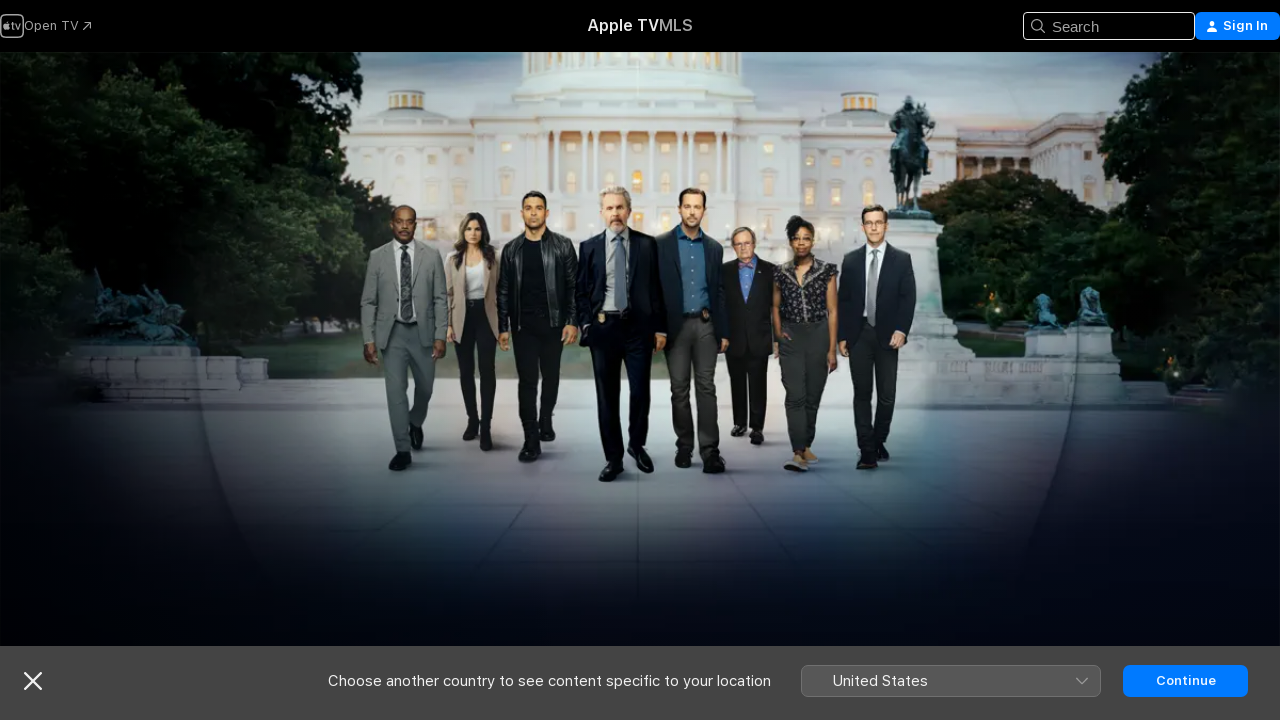

--- FILE ---
content_type: text/html
request_url: https://tv.apple.com/fi/show/ncis/umc.cmc.3en7wd5upm1hx2sdbbr949kbj
body_size: 36446
content:
<!DOCTYPE html>
<html dir="ltr" lang="en-GB">
    <head>
        <meta charset="utf-8" />
        <meta http-equiv="X-UA-Compatible" content="IE=edge" />
        <meta name="viewport" content="width=device-width,initial-scale=1" />
        <meta name="applicable-device" content="pc,mobile" />
        <meta name="referrer" content="strict-origin" />

        <link
            rel="apple-touch-icon"
            sizes="180x180"
            href="/assets/favicon/favicon-180.png"
        />
        <link
            rel="icon"
            type="image/png"
            sizes="32x32"
            href="/assets/favicon/favicon-32.png"
        />
        <link
            rel="icon"
            type="image/png"
            sizes="16x16"
            href="/assets/favicon/favicon-16.png"
        />
        <link rel="manifest" href="/manifest.json" />

        <title>‎NCIS - Apple TV</title><!-- HEAD_svelte-1f6k8o2_START --><meta name="version" content="2550.14.0-external"><!-- HEAD_svelte-1f6k8o2_END --><!-- HEAD_svelte-1frznod_START --><link rel="preconnect" href="//www.apple.com/wss/fonts" crossorigin="anonymous"><link rel="stylesheet" as="style" href="//www.apple.com/wss/fonts?families=SF+Pro,v4%7CSF+Pro+Icons,v1&amp;display=swap" type="text/css" referrerpolicy="strict-origin-when-cross-origin"><!-- HEAD_svelte-1frznod_END --><!-- HEAD_svelte-eg3hvx_START -->    <meta name="description" content="Get in on the action as Mark Harmon leads his team of investigators on the hunt for criminals connected to the Navy and Marine Corps. Despite the inte…">  <link rel="canonical" href="https://tv.apple.com/fi/show/ncis/umc.cmc.3en7wd5upm1hx2sdbbr949kbj">        <meta name="apple:title" content="NCIS"> <meta name="apple:description" content="Drama · Crime">   <meta property="og:title" content="NCIS - Apple TV"> <meta property="og:description" content="Get in on the action as Mark Harmon leads his team of investigators on the hunt for criminals connected to the Navy and Marine Corps. Despite the inte…"> <meta property="og:site_name" content="Apple TV"> <meta property="og:url" content="https://tv.apple.com/fi/show/ncis/umc.cmc.3en7wd5upm1hx2sdbbr949kbj"> <meta property="og:image" content="https://is1-ssl.mzstatic.com/image/thumb/84NI9IpTLF3diSwLLrlUuw/1200x675CA.TVA23C01.jpg"> <meta property="og:image:secure_url" content="https://is1-ssl.mzstatic.com/image/thumb/84NI9IpTLF3diSwLLrlUuw/1200x675CA.TVA23C01.jpg"> <meta property="og:image:alt" content="NCIS - Apple TV"> <meta property="og:image:width" content="1200"> <meta property="og:image:height" content="675"> <meta property="og:image:type" content="image/jpg"> <meta property="og:type" content="Show"> <meta property="og:locale" content="en_GB">       <meta name="twitter:title" content="NCIS - Apple TV"> <meta name="twitter:description" content="Get in on the action as Mark Harmon leads his team of investigators on the hunt for criminals connected to the Navy and Marine Corps. Despite the inte…"> <meta name="twitter:site" content="@AppleTV"> <meta name="twitter:image" content="https://is1-ssl.mzstatic.com/image/thumb/84NI9IpTLF3diSwLLrlUuw/1200x675CA.TVA23C01.jpg"> <meta name="twitter:image:alt" content="NCIS - Apple TV"> <meta name="twitter:card" content="summary_large_image">    <script type="application/ld+json" data-svelte-h="svelte-akop8n">{
                "@context": "https://schema.org",
                "@id": "https://tv.apple.com/#organization",
                "@type": "Organization",
                "name": "Apple TV",
                "url": "https://tv.apple.com",
                "logo": "https://tv.apple.com/assets/knowledge-graph/tv.png",
                "sameAs": [
                    "https://www.wikidata.org/wiki/Q270285",
                    "https://twitter.com/AppleTV",
                    "https://www.instagram.com/appletv/",
                    "https://www.facebook.com/appletv/",
                    "https://www.youtube.com/AppleTV",
                    "https://giphy.com/appletv"
                ],
                "parentOrganization": {
                    "@type": "Organization",
                    "name": "Apple",
                    "@id": "https://www.apple.com/#organization",
                    "url": "https://www.apple.com/"
                }
            }</script>    <!-- HTML_TAG_START -->
                <script id=schema:tv-series type="application/ld+json">
                    {"@context":"https://schema.org","@type":"TVSeries","name":"NCIS","description":"Get in on the action as Mark Harmon leads his team of investigators on the hunt for criminals connected to the Navy and Marine Corps. Despite the inte…","actor":[{"@type":"Person","name":"Sean Murray"},{"@type":"Person","name":"Wilmer Valderrama"},{"@type":"Person","name":"Emily Wickersham"}],"datePublished":"2003-09-23T00:00:00.000Z","image":"https://is1-ssl.mzstatic.com/image/thumb/84NI9IpTLF3diSwLLrlUuw/1200x675CA.TVA23C01.jpg"}
                </script>
                <!-- HTML_TAG_END -->   <!-- HTML_TAG_START -->
                <script id=schema:breadcrumb-list name=schema:breadcrumb-list type="application/ld+json">
                    {"@context":"https://schema.org","@type":"BreadcrumbList","itemListElement":[{"@type":"ListItem","position":1,"item":{"@id":"https://tv.apple.com","name":"Apple TV"}},{"@type":"ListItem","position":2,"item":{"@id":"https://tv.apple.com/fi/show/ncis/umc.cmc.3en7wd5upm1hx2sdbbr949kbj","name":"NCIS"}}]}
                </script>
                <!-- HTML_TAG_END --> <!-- HEAD_svelte-eg3hvx_END -->
      <script type="module" crossorigin src="/assets/main~DCQmA0IneM.js"></script>
      <link rel="modulepreload" crossorigin href="/assets/CommerceModalContainer~ahkFHdAgIi.js">
      <link rel="stylesheet" crossorigin href="/assets/CommerceModalContainer~dMB8zhtE3w.css">
      <link rel="stylesheet" crossorigin href="/assets/main~C4ibcj_vaK.css">
      <script type="module">import.meta.url;import("_").catch(()=>1);async function* g(){};window.__vite_is_modern_browser=true;</script>
      <script type="module">!function(){if(window.__vite_is_modern_browser)return;console.warn("vite: loading legacy chunks, syntax error above and the same error below should be ignored");var e=document.getElementById("vite-legacy-polyfill"),n=document.createElement("script");n.src=e.src,n.onload=function(){System.import(document.getElementById('vite-legacy-entry').getAttribute('data-src'))},document.body.appendChild(n)}();</script>
    </head>
    <body>
        <script src="/assets/focus-visible/focus-visible.min.js"></script>
        <script
            async
            src="/includes/js-cdn/musickit/v3/amp/mediakit.js"
        ></script>
        <script
            type="module"
            async
            src="/includes/js-cdn/musickit/v3/components/musickit-components/musickit-components.esm.js"
        ></script>
        <script
            nomodule
            async
            src="/includes/js-cdn/musickit/v3/components/musickit-components/musickit-components.js"
        ></script>
        <svg style="display: none" xmlns="http://www.w3.org/2000/svg">
            <symbol id="play-circle-fill" viewBox="0 0 60 60">
                <path
                    class="icon-circle-fill__circle"
                    fill="var(--iconCircleFillBG, transparent)"
                    d="M30 60c16.411 0 30-13.617 30-30C60 13.588 46.382 0 29.971 0 13.588 0 .001 13.588.001 30c0 16.383 13.617 30 30 30Z"
                />
                <path
                    fill="var(--iconFillArrow, var(--keyColor, black))"
                    d="M24.411 41.853c-1.41.853-3.028.177-3.028-1.294V19.47c0-1.44 1.735-2.058 3.028-1.294l17.265 10.235a1.89 1.89 0 0 1 0 3.265L24.411 41.853Z"
                />
            </symbol>
        </svg>
        <div class="body-container">
               <div class="app-container svelte-ksk4wg" data-testid="app-container"><div data-testid="header" class="header header--color svelte-17u3p6w"><div class="header__contents svelte-17u3p6w"><div class="header__open svelte-17u3p6w"></div> <div class="header__tabs svelte-17u3p6w"></div> <div class="header__controls svelte-17u3p6w"><div class="header__search svelte-17u3p6w"><div class="search-input search-input--overrides svelte-1m14fku menu" data-testid="search-input"><div data-testid="amp-search-input" aria-controls="search-suggestions" aria-expanded="false" aria-haspopup="listbox" aria-owns="search-suggestions" class="search-input-container svelte-rg26q6" tabindex="-1" role=""><div class="flex-container svelte-rg26q6"><form id="search-input-form" class="svelte-rg26q6"><svg width="16" height="16" viewBox="0 0 16 16" class="search-svg" aria-hidden="true"><path d="M11.87 10.835q.027.022.051.047l3.864 3.863a.735.735 0 1 1-1.04 1.04l-3.863-3.864-.047-.051a6.667 6.667 0 1 1 1.035-1.035M6.667 12a5.333 5.333 0 1 0 0-10.667 5.333 5.333 0 0 0 0 10.667"></path></svg> <input value="" aria-autocomplete="list" aria-multiline="false" aria-controls="search-suggestions" aria-label="Search" placeholder="Search" spellcheck="false" autocomplete="off" autocorrect="off" autocapitalize="off" type="text" inputmode="search" class="search-input__text-field svelte-rg26q6" data-testid="search-input__text-field"></form> </div> <div data-testid="search-scope-bar"></div>   </div> </div></div> <div class="auth-content svelte-114v0sv" data-testid="auth-content"> <button tabindex="0" data-testid="sign-in-button" class="commerce-button signin svelte-jf121i"><svg width="10" height="11" viewBox="0 0 10 11" class="auth-icon"><path d="M5 5.295c-1.296 0-2.385-1.176-2.385-2.678C2.61 1.152 3.716 0 5 0c1.29 0 2.39 1.128 2.39 2.611C7.39 4.12 6.297 5.295 5 5.295M1.314 11C.337 11 0 10.698 0 10.144c0-1.55 1.929-3.685 5-3.685 3.065 0 5 2.135 5 3.685 0 .554-.337.856-1.314.856z"></path></svg> <span class="button-text">Sign In</span> </button> </div></div></div>  </div>   <div id="scrollable-page" class="scrollable-page svelte-xmtc6f" data-main-content data-testid="main-section" aria-hidden="false"><main data-testid="main" class="svelte-1vdwh3d"><div class="content-container svelte-1vdwh3d" data-testid="content-container">    <div class="section svelte-190eab9" data-testid="section-container" aria-label=""><div class="section-content" data-testid="section-content"> <div class="product-header__wrapper svelte-119wsvk"><div class="product-header dark svelte-119wsvk" data-type="Show" data-testid="product-header"><div class="superhero-lockup-container svelte-1etfiyq"><div class="artwork-container svelte-t4o8fn">  <div data-testid="artwork-component" class="artwork-component artwork-component--aspect-ratio artwork-component--orientation-landscape svelte-uduhys    artwork-component--fullwidth    artwork-component--has-borders" style="
            --artwork-bg-color: rgb(9,15,8);
            --aspect-ratio: 1.7777777777777777;
            --placeholder-bg-color: rgb(9,15,8);
       ">   <picture class="svelte-uduhys"><source sizes="1200px" srcset="https://is1-ssl.mzstatic.com/image/thumb/gkP_5hYM-ssJBD9brPikNQ/1200x675sr.webp 1200w,https://is1-ssl.mzstatic.com/image/thumb/gkP_5hYM-ssJBD9brPikNQ/2400x1350sr.webp 2400w" type="image/webp"> <source sizes="1200px" srcset="https://is1-ssl.mzstatic.com/image/thumb/gkP_5hYM-ssJBD9brPikNQ/1200x675sr-60.jpg 1200w,https://is1-ssl.mzstatic.com/image/thumb/gkP_5hYM-ssJBD9brPikNQ/2400x1350sr-60.jpg 2400w" type="image/jpeg"> <img alt="" class="artwork-component__contents artwork-component__image svelte-uduhys" src="/assets/artwork/1x1.gif" role="presentation" decoding="async" width="1200" height="675" fetchpriority="high" style="opacity: 1;"></picture> </div>   </div> <div class="container dark svelte-1nh6wvs page-header"><article class="lockup svelte-1nh6wvs"><header class="svelte-1nh6wvs">  <div class="content-logo svelte-1nh6wvs"><h1 class="visually-hidden svelte-1nh6wvs">NCIS</h1> <div style="display: contents; --picture-max-height:81px; --picture-max-width:216px;">  <picture class="picture svelte-1fyueul"><source srcset="https://is1-ssl.mzstatic.com/image/thumb/Features211/v4/91/52/86/91528626-3e7c-a5ce-67cb-1e2de265f7de/dvm11673037584875083180.png/216x81.png 216w,https://is1-ssl.mzstatic.com/image/thumb/Features211/v4/91/52/86/91528626-3e7c-a5ce-67cb-1e2de265f7de/dvm11673037584875083180.png/432x162.png 432w" type="image/png"><source srcset="https://is1-ssl.mzstatic.com/image/thumb/Features211/v4/91/52/86/91528626-3e7c-a5ce-67cb-1e2de265f7de/dvm11673037584875083180.png/216x81.webp 216w,https://is1-ssl.mzstatic.com/image/thumb/Features211/v4/91/52/86/91528626-3e7c-a5ce-67cb-1e2de265f7de/dvm11673037584875083180.png/432x162.webp 432w" type="image/webp"> <img alt="NCIS" loading="lazy" src="/assets/artwork/1x1.gif" class="svelte-1fyueul"> </picture></div></div>  <div class="metadata svelte-1nh6wvs"><div class="content-provider-coin svelte-mtdipc" data-testid="content-provider-logo-coin" role="img" aria-label="SkyShowtime">  <picture class="picture svelte-1fyueul"><source srcset="https://is1-ssl.mzstatic.com/image/thumb/TXTKFknfRtA3EzQSkvp8Dw/160x160SWL.TVARHBL1.png?bColor=000000 160w,https://is1-ssl.mzstatic.com/image/thumb/TXTKFknfRtA3EzQSkvp8Dw/190x190SWL.TVARHBL1.png?bColor=000000 190w,https://is1-ssl.mzstatic.com/image/thumb/TXTKFknfRtA3EzQSkvp8Dw/220x220SWL.TVARHBL1.png?bColor=000000 220w,https://is1-ssl.mzstatic.com/image/thumb/TXTKFknfRtA3EzQSkvp8Dw/243x243SWL.TVARHBL1.png?bColor=000000 243w,https://is1-ssl.mzstatic.com/image/thumb/TXTKFknfRtA3EzQSkvp8Dw/320x320SWL.TVARHBL1.png?bColor=000000 320w,https://is1-ssl.mzstatic.com/image/thumb/TXTKFknfRtA3EzQSkvp8Dw/380x380SWL.TVARHBL1.png?bColor=000000 380w,https://is1-ssl.mzstatic.com/image/thumb/TXTKFknfRtA3EzQSkvp8Dw/440x440SWL.TVARHBL1.png?bColor=000000 440w,https://is1-ssl.mzstatic.com/image/thumb/TXTKFknfRtA3EzQSkvp8Dw/486x486SWL.TVARHBL1.png?bColor=000000 486w" type="image/png"><source srcset="https://is1-ssl.mzstatic.com/image/thumb/TXTKFknfRtA3EzQSkvp8Dw/160x160SWL.TVARHBL1.webp?bColor=000000 160w,https://is1-ssl.mzstatic.com/image/thumb/TXTKFknfRtA3EzQSkvp8Dw/190x190SWL.TVARHBL1.webp?bColor=000000 190w,https://is1-ssl.mzstatic.com/image/thumb/TXTKFknfRtA3EzQSkvp8Dw/220x220SWL.TVARHBL1.webp?bColor=000000 220w,https://is1-ssl.mzstatic.com/image/thumb/TXTKFknfRtA3EzQSkvp8Dw/243x243SWL.TVARHBL1.webp?bColor=000000 243w,https://is1-ssl.mzstatic.com/image/thumb/TXTKFknfRtA3EzQSkvp8Dw/320x320SWL.TVARHBL1.webp?bColor=000000 320w,https://is1-ssl.mzstatic.com/image/thumb/TXTKFknfRtA3EzQSkvp8Dw/380x380SWL.TVARHBL1.webp?bColor=000000 380w,https://is1-ssl.mzstatic.com/image/thumb/TXTKFknfRtA3EzQSkvp8Dw/440x440SWL.TVARHBL1.webp?bColor=000000 440w,https://is1-ssl.mzstatic.com/image/thumb/TXTKFknfRtA3EzQSkvp8Dw/486x486SWL.TVARHBL1.webp?bColor=000000 486w" type="image/webp"> <img alt="" loading="lazy" src="/assets/artwork/1x1.gif" class="svelte-1fyueul"> </picture></div> <div style="display: contents; --metadata-list-line-clamp:1;"><span class="metadata-list svelte-i707bi" data-testid="metadata-list"><span>TV Show</span>  · <span>Drama</span>  · <span>Crime</span>  </span></div> </div></header> <div class="description svelte-1nh6wvs"><span class="svelte-1nh6wvs"><div style="display: contents; --moreTextColorOverride:var(--keyColor);">  <div class="truncate-wrapper svelte-1ji3yu5"><p data-testid="truncate-text" dir="auto" class="content svelte-1ji3yu5  title-3" style="--lines: 2; --line-height: var(--lineHeight, 16); --link-length: 4;"><!-- HTML_TAG_START -->Get in on the action as Mark Harmon leads his team of investigators on the hunt for criminals connected to the Navy and Marine Corps. Despite the intensity of the job, the eclectic personalities who make up NCIS manage to amuse themselves (and each other) even in the most stressful situations.<!-- HTML_TAG_END --></p> </div> </div></span></div> <div class="details svelte-1nh6wvs"><span class="metadata-list svelte-i707bi" data-testid="metadata-list"><span>2003</span>  · <span>44m</span>  </span> <div style="display: contents; --display:contents; --opacity:0.8;"><ul class="badge-row light svelte-nd7koe" data-testid="metadata-badges"><li class="badge badge--hd svelte-nd7koe" aria-label="High Definition"><span aria-hidden="true" class="svelte-nd7koe"></span> </li><li class="badge badge--cc svelte-nd7koe" aria-label="Closed Captioning"><span aria-hidden="true" class="svelte-nd7koe"></span> </li> </ul></div></div> </article>    <div class="personnel svelte-1nh6wvs"><div><span class="personnel-title svelte-1nh6wvs">Starring</span> <span class="personnel-list svelte-1nh6wvs"><span class="person svelte-1nh6wvs"><a href="https://tv.apple.com/fi/person/sean-murray/umc.cpc.1i1qul55uy1yrgmgxs1imet6m" class="person-link svelte-1nh6wvs">Sean Murray</a><span class="person-separator svelte-1nh6wvs">,  </span></span><span class="person svelte-1nh6wvs"><a href="https://tv.apple.com/fi/person/wilmer-valderrama/umc.cpc.1mn81bwomz47rz6mbl47oxzxd" class="person-link svelte-1nh6wvs">Wilmer Valderrama</a><span class="person-separator svelte-1nh6wvs">,  </span></span><span class="person svelte-1nh6wvs"><a href="https://tv.apple.com/fi/person/emily-wickersham/umc.cpc.1ozlbz6yhmidpfsqjmiiaxfp" class="person-link svelte-1nh6wvs">Emily Wickersham</a></span></span> </div></div> </div> </div></div> </div></div> </div><div class="section svelte-190eab9   with-bottom-spacing   display-separator" data-testid="section-container" aria-label="Episodes"><div class="section-content" data-testid="section-content"> <div class="header svelte-rnrb59">  <div class="header-title-wrapper svelte-rnrb59">   <h2 class="title svelte-rnrb59" data-testid="header-title"><span class="dir-wrapper" dir="auto"><div class="select-wrapper svelte-9m8762 select-wrapper--inherited-typography" data-testid="accessory-button-select-wrapper"><select class="select svelte-9m8762" data-testid="accessory-button-select"><option value="[object Object]" data-testid="select-option" class="svelte-9m8762"> Season 1 </option><option value="[object Object]" data-testid="select-option" class="svelte-9m8762"> Season 2 </option><option value="[object Object]" data-testid="select-option" class="svelte-9m8762"> Season 3 </option><option value="[object Object]" data-testid="select-option" class="svelte-9m8762"> Season 10 </option></select> <div class="select-text svelte-9m8762" aria-hidden="true" data-testid="accessory-button-select-text">Season 1</div> <div class="select-chevron svelte-9m8762" role="presentation" aria-hidden="true"> <svg xmlns="http://www.w3.org/2000/svg" xml:space="preserve" fill-rule="evenodd" stroke-linejoin="round" stroke-miterlimit="2" clip-rule="evenodd" viewBox="0 0 9 5" aria-hidden="true"><path fill-rule="nonzero" d="M8.836.982 4.909 4.745a.62.62 0 0 1-.409.164.62.62 0 0 1-.409-.164L.164.982A.63.63 0 0 1 0 .573C0 .245.245 0 .573 0 .736 0 .9.082.982.164L4.5 3.518 8.018.164A.63.63 0 0 1 8.427 0C8.755 0 9 .245 9 .573a.63.63 0 0 1-.164.409"></path></svg> </div> </div></span></h2> </div>  </div> <div>   <div class="shelf"><section data-testid="shelf-component" class="shelf-grid shelf-grid--onhover svelte-12rmzef" style="
            --grid-max-content-xsmall: 200px; --grid-column-gap-xsmall: 10px; --grid-row-gap-xsmall: 24px; --grid-small: 3; --grid-column-gap-small: 20px; --grid-row-gap-small: 24px; --grid-medium: 4; --grid-column-gap-medium: 20px; --grid-row-gap-medium: 24px; --grid-large: 5; --grid-column-gap-large: 20px; --grid-row-gap-large: 24px; --grid-xlarge: 5; --grid-column-gap-xlarge: 20px; --grid-row-gap-xlarge: 24px;
            --grid-type: C;
            --grid-rows: 1;
            --standard-lockup-shadow-offset: 15px;
            
        "> <div class="shelf-grid__body svelte-12rmzef" data-testid="shelf-body">   <button disabled aria-label="Previous Page" type="button" class="shelf-grid-nav__arrow shelf-grid-nav__arrow--left svelte-1xmivhv" data-testid="shelf-button-left" style="--offset: 0px;"><svg xmlns="http://www.w3.org/2000/svg" viewBox="0 0 9 31"><path d="M5.275 29.46a1.61 1.61 0 0 0 1.456 1.077c1.018 0 1.772-.737 1.772-1.737 0-.526-.277-1.186-.449-1.62l-4.68-11.912L8.05 3.363c.172-.442.45-1.116.45-1.625A1.7 1.7 0 0 0 6.728.002a1.6 1.6 0 0 0-1.456 1.09L.675 12.774c-.301.775-.677 1.744-.677 2.495 0 .754.376 1.705.677 2.498L5.272 29.46Z"></path></svg></button> <ul slot="shelf-content" class="shelf-grid__list shelf-grid__list--grid-type-C shelf-grid__list--grid-rows-1 svelte-12rmzef" role="list" tabindex="-1" data-testid="shelf-item-list">   <li class="shelf-grid__list-item svelte-12rmzef" data-index="0" aria-hidden="true"><div class="svelte-12rmzef"><div slot="item" class="svelte-5fmy7e">  <a class="lockup svelte-93u9ds" href="https://tv.apple.com/fi/episode/yankee-white/umc.cmc.5t6w20vn8j5qgi05dpgh1ir2m?showId=umc.cmc.3en7wd5upm1hx2sdbbr949kbj" aria-label="Yankee White" data-testid="lockup" style="--lockup-aspect-ratio: 16/9; --lockup-border-radius: 14px; --lockup-chin-height: 70px;"><div class="grid svelte-93u9ds" data-testid="lockup-grid"><div class="artwork svelte-93u9ds" data-testid="artwork">  <div data-testid="artwork-component" class="artwork-component artwork-component--aspect-ratio artwork-component--orientation-landscape svelte-uduhys    artwork-component--fullwidth    artwork-component--has-borders" style="
            --artwork-bg-color: #2C1A18;
            --aspect-ratio: 1.3026819923371646;
            --placeholder-bg-color: #2C1A18;
       ">   <picture class="svelte-uduhys"><source sizes=" (max-width:1319px) 290px,(min-width:1320px) and (max-width:1679px) 340px,340px" srcset="https://is1-ssl.mzstatic.com/image/thumb/IsqfkwVwJ3Jo9lcLAyMGWA/290x233KF.TVALC02.webp?color=2C1A18&amp;style=l 290w,https://is1-ssl.mzstatic.com/image/thumb/IsqfkwVwJ3Jo9lcLAyMGWA/340x261KF.TVALC02.webp?color=2C1A18&amp;style=l 340w,https://is1-ssl.mzstatic.com/image/thumb/IsqfkwVwJ3Jo9lcLAyMGWA/580x466KF.TVALC02.webp?color=2C1A18&amp;style=l 580w,https://is1-ssl.mzstatic.com/image/thumb/IsqfkwVwJ3Jo9lcLAyMGWA/680x522KF.TVALC02.webp?color=2C1A18&amp;style=l 680w" type="image/webp"> <source sizes=" (max-width:1319px) 290px,(min-width:1320px) and (max-width:1679px) 340px,340px" srcset="https://is1-ssl.mzstatic.com/image/thumb/IsqfkwVwJ3Jo9lcLAyMGWA/290x233KF.TVALC02-60.jpg?color=2C1A18&amp;style=l 290w,https://is1-ssl.mzstatic.com/image/thumb/IsqfkwVwJ3Jo9lcLAyMGWA/340x261KF.TVALC02-60.jpg?color=2C1A18&amp;style=l 340w,https://is1-ssl.mzstatic.com/image/thumb/IsqfkwVwJ3Jo9lcLAyMGWA/580x466KF.TVALC02-60.jpg?color=2C1A18&amp;style=l 580w,https://is1-ssl.mzstatic.com/image/thumb/IsqfkwVwJ3Jo9lcLAyMGWA/680x522KF.TVALC02-60.jpg?color=2C1A18&amp;style=l 680w" type="image/jpeg"> <img alt="Yankee White" class="artwork-component__contents artwork-component__image svelte-uduhys" loading="lazy" src="/assets/artwork/1x1.gif" decoding="async" width="340" height="261" fetchpriority="auto" style="opacity: 1;"></picture> </div></div> <div class="metadata svelte-oo63us"><div class="legibility-gradient svelte-oo63us"></div> <div class="content svelte-oo63us" style="--description-lines: 2; --description-lines-xs: 2; --content-height: 70px; --content-height-xs: 70px;"><div class="tag svelte-oo63us">EPISODE 1</div> <div class="title svelte-oo63us">Yankee White</div> <div class="description svelte-oo63us">Agents Gibbs and DiNozzo board Air Force One to investigate what seems to be a death by natural causes.</div></div> <div class="progress-and-attribution svelte-gsgqar">  <div class="duration svelte-gsgqar">41 min</div> <div class="context-menu svelte-gsgqar"><amp-contextual-menu-button config="[object Object]" class="svelte-1sn4kz"> <span aria-label="MORE" class="more-button svelte-1sn4kz more-button--platter" data-testid="more-button" slot="trigger-content"><svg width="28" height="28" viewBox="0 0 28 28" class="glyph" xmlns="http://www.w3.org/2000/svg"><circle fill="var(--iconCircleFill, transparent)" cx="14" cy="14" r="14"></circle><path fill="var(--iconEllipsisFill, white)" d="M10.105 14c0-.87-.687-1.55-1.564-1.55-.862 0-1.557.695-1.557 1.55 0 .848.695 1.55 1.557 1.55.855 0 1.564-.702 1.564-1.55zm5.437 0c0-.87-.68-1.55-1.542-1.55A1.55 1.55 0 0012.45 14c0 .848.695 1.55 1.55 1.55.848 0 1.542-.702 1.542-1.55zm5.474 0c0-.87-.687-1.55-1.557-1.55-.87 0-1.564.695-1.564 1.55 0 .848.694 1.55 1.564 1.55.848 0 1.557-.702 1.557-1.55z"></path></svg></span> </amp-contextual-menu-button></div> </div></div>  </div> </a></div> </div></li>   <li class="shelf-grid__list-item svelte-12rmzef" data-index="1" aria-hidden="true"><div class="svelte-12rmzef"><div slot="item" class="svelte-5fmy7e">  <a class="lockup svelte-93u9ds" href="https://tv.apple.com/fi/episode/hung-out-to-dry/umc.cmc.32zvh1r6gsem5st8vk18l46nt?showId=umc.cmc.3en7wd5upm1hx2sdbbr949kbj" aria-label="Hung Out to Dry" data-testid="lockup" style="--lockup-aspect-ratio: 16/9; --lockup-border-radius: 14px; --lockup-chin-height: 70px;"><div class="grid svelte-93u9ds" data-testid="lockup-grid"><div class="artwork svelte-93u9ds" data-testid="artwork">  <div data-testid="artwork-component" class="artwork-component artwork-component--aspect-ratio artwork-component--orientation-landscape svelte-uduhys    artwork-component--fullwidth    artwork-component--has-borders" style="
            --artwork-bg-color: #080A11;
            --aspect-ratio: 1.3026819923371646;
            --placeholder-bg-color: #080A11;
       ">   <picture class="svelte-uduhys"><source sizes=" (max-width:1319px) 290px,(min-width:1320px) and (max-width:1679px) 340px,340px" srcset="https://is1-ssl.mzstatic.com/image/thumb/bGPkP6rB7OoHvn8BkwRYZA/290x233KF.TVALC02.webp?color=080A11&amp;style=l 290w,https://is1-ssl.mzstatic.com/image/thumb/bGPkP6rB7OoHvn8BkwRYZA/340x261KF.TVALC02.webp?color=080A11&amp;style=l 340w,https://is1-ssl.mzstatic.com/image/thumb/bGPkP6rB7OoHvn8BkwRYZA/580x466KF.TVALC02.webp?color=080A11&amp;style=l 580w,https://is1-ssl.mzstatic.com/image/thumb/bGPkP6rB7OoHvn8BkwRYZA/680x522KF.TVALC02.webp?color=080A11&amp;style=l 680w" type="image/webp"> <source sizes=" (max-width:1319px) 290px,(min-width:1320px) and (max-width:1679px) 340px,340px" srcset="https://is1-ssl.mzstatic.com/image/thumb/bGPkP6rB7OoHvn8BkwRYZA/290x233KF.TVALC02-60.jpg?color=080A11&amp;style=l 290w,https://is1-ssl.mzstatic.com/image/thumb/bGPkP6rB7OoHvn8BkwRYZA/340x261KF.TVALC02-60.jpg?color=080A11&amp;style=l 340w,https://is1-ssl.mzstatic.com/image/thumb/bGPkP6rB7OoHvn8BkwRYZA/580x466KF.TVALC02-60.jpg?color=080A11&amp;style=l 580w,https://is1-ssl.mzstatic.com/image/thumb/bGPkP6rB7OoHvn8BkwRYZA/680x522KF.TVALC02-60.jpg?color=080A11&amp;style=l 680w" type="image/jpeg"> <img alt="Hung Out to Dry" class="artwork-component__contents artwork-component__image svelte-uduhys" loading="lazy" src="/assets/artwork/1x1.gif" decoding="async" width="340" height="261" fetchpriority="auto" style="opacity: 1;"></picture> </div></div> <div class="metadata svelte-oo63us"><div class="legibility-gradient svelte-oo63us"></div> <div class="content svelte-oo63us" style="--description-lines: 2; --description-lines-xs: 2; --content-height: 70px; --content-height-xs: 70px;"><div class="tag svelte-oo63us">EPISODE 2</div> <div class="title svelte-oo63us">Hung Out to Dry</div> <div class="description svelte-oo63us">Gibbs and his agents investigate when a Marine crashes into a parked car after his parachute fails to open during a training exercise.</div></div> <div class="progress-and-attribution svelte-gsgqar">  <div class="duration svelte-gsgqar">42 min</div> <div class="context-menu svelte-gsgqar"><amp-contextual-menu-button config="[object Object]" class="svelte-1sn4kz"> <span aria-label="MORE" class="more-button svelte-1sn4kz more-button--platter" data-testid="more-button" slot="trigger-content"><svg width="28" height="28" viewBox="0 0 28 28" class="glyph" xmlns="http://www.w3.org/2000/svg"><circle fill="var(--iconCircleFill, transparent)" cx="14" cy="14" r="14"></circle><path fill="var(--iconEllipsisFill, white)" d="M10.105 14c0-.87-.687-1.55-1.564-1.55-.862 0-1.557.695-1.557 1.55 0 .848.695 1.55 1.557 1.55.855 0 1.564-.702 1.564-1.55zm5.437 0c0-.87-.68-1.55-1.542-1.55A1.55 1.55 0 0012.45 14c0 .848.695 1.55 1.55 1.55.848 0 1.542-.702 1.542-1.55zm5.474 0c0-.87-.687-1.55-1.557-1.55-.87 0-1.564.695-1.564 1.55 0 .848.694 1.55 1.564 1.55.848 0 1.557-.702 1.557-1.55z"></path></svg></span> </amp-contextual-menu-button></div> </div></div>  </div> </a></div> </div></li>   <li class="shelf-grid__list-item svelte-12rmzef" data-index="2" aria-hidden="true"><div class="svelte-12rmzef"><div slot="item" class="svelte-5fmy7e">  <a class="lockup svelte-93u9ds" href="https://tv.apple.com/fi/episode/sea-dog/umc.cmc.2ugs9d67uce4j3diwwrdrn0t8?showId=umc.cmc.3en7wd5upm1hx2sdbbr949kbj" aria-label="Sea Dog" data-testid="lockup" style="--lockup-aspect-ratio: 16/9; --lockup-border-radius: 14px; --lockup-chin-height: 70px;"><div class="grid svelte-93u9ds" data-testid="lockup-grid"><div class="artwork svelte-93u9ds" data-testid="artwork">  <div data-testid="artwork-component" class="artwork-component artwork-component--aspect-ratio artwork-component--orientation-landscape svelte-uduhys    artwork-component--fullwidth    artwork-component--has-borders" style="
            --artwork-bg-color: #151C21;
            --aspect-ratio: 1.3026819923371646;
            --placeholder-bg-color: #151C21;
       ">   <picture class="svelte-uduhys"><source sizes=" (max-width:1319px) 290px,(min-width:1320px) and (max-width:1679px) 340px,340px" srcset="https://is1-ssl.mzstatic.com/image/thumb/fV_vjPwIykX4MV3pT3X0Ag/290x233KF.TVALC02.webp?color=151C21&amp;style=l 290w,https://is1-ssl.mzstatic.com/image/thumb/fV_vjPwIykX4MV3pT3X0Ag/340x261KF.TVALC02.webp?color=151C21&amp;style=l 340w,https://is1-ssl.mzstatic.com/image/thumb/fV_vjPwIykX4MV3pT3X0Ag/580x466KF.TVALC02.webp?color=151C21&amp;style=l 580w,https://is1-ssl.mzstatic.com/image/thumb/fV_vjPwIykX4MV3pT3X0Ag/680x522KF.TVALC02.webp?color=151C21&amp;style=l 680w" type="image/webp"> <source sizes=" (max-width:1319px) 290px,(min-width:1320px) and (max-width:1679px) 340px,340px" srcset="https://is1-ssl.mzstatic.com/image/thumb/fV_vjPwIykX4MV3pT3X0Ag/290x233KF.TVALC02-60.jpg?color=151C21&amp;style=l 290w,https://is1-ssl.mzstatic.com/image/thumb/fV_vjPwIykX4MV3pT3X0Ag/340x261KF.TVALC02-60.jpg?color=151C21&amp;style=l 340w,https://is1-ssl.mzstatic.com/image/thumb/fV_vjPwIykX4MV3pT3X0Ag/580x466KF.TVALC02-60.jpg?color=151C21&amp;style=l 580w,https://is1-ssl.mzstatic.com/image/thumb/fV_vjPwIykX4MV3pT3X0Ag/680x522KF.TVALC02-60.jpg?color=151C21&amp;style=l 680w" type="image/jpeg"> <img alt="Sea Dog" class="artwork-component__contents artwork-component__image svelte-uduhys" loading="lazy" src="/assets/artwork/1x1.gif" decoding="async" width="340" height="261" fetchpriority="auto" style="opacity: 1;"></picture> </div></div> <div class="metadata svelte-oo63us"><div class="legibility-gradient svelte-oo63us"></div> <div class="content svelte-oo63us" style="--description-lines: 2; --description-lines-xs: 2; --content-height: 70px; --content-height-xs: 70px;"><div class="tag svelte-oo63us">EPISODE 3</div> <div class="title svelte-oo63us">Sea Dog</div> <div class="description svelte-oo63us">The team investigates when a Navy commander's body washes ashore along with the bodies of two drug traffickers.</div></div> <div class="progress-and-attribution svelte-gsgqar">  <div class="duration svelte-gsgqar">40 min</div> <div class="context-menu svelte-gsgqar"><amp-contextual-menu-button config="[object Object]" class="svelte-1sn4kz"> <span aria-label="MORE" class="more-button svelte-1sn4kz more-button--platter" data-testid="more-button" slot="trigger-content"><svg width="28" height="28" viewBox="0 0 28 28" class="glyph" xmlns="http://www.w3.org/2000/svg"><circle fill="var(--iconCircleFill, transparent)" cx="14" cy="14" r="14"></circle><path fill="var(--iconEllipsisFill, white)" d="M10.105 14c0-.87-.687-1.55-1.564-1.55-.862 0-1.557.695-1.557 1.55 0 .848.695 1.55 1.557 1.55.855 0 1.564-.702 1.564-1.55zm5.437 0c0-.87-.68-1.55-1.542-1.55A1.55 1.55 0 0012.45 14c0 .848.695 1.55 1.55 1.55.848 0 1.542-.702 1.542-1.55zm5.474 0c0-.87-.687-1.55-1.557-1.55-.87 0-1.564.695-1.564 1.55 0 .848.694 1.55 1.564 1.55.848 0 1.557-.702 1.557-1.55z"></path></svg></span> </amp-contextual-menu-button></div> </div></div>  </div> </a></div> </div></li>   <li class="shelf-grid__list-item svelte-12rmzef" data-index="3" aria-hidden="true"><div class="svelte-12rmzef"><div slot="item" class="svelte-5fmy7e">  <a class="lockup svelte-93u9ds" href="https://tv.apple.com/fi/episode/the-immortals/umc.cmc.5q8iby41iprnssin8wos90jio?showId=umc.cmc.3en7wd5upm1hx2sdbbr949kbj" aria-label="The Immortals" data-testid="lockup" style="--lockup-aspect-ratio: 16/9; --lockup-border-radius: 14px; --lockup-chin-height: 70px;"><div class="grid svelte-93u9ds" data-testid="lockup-grid"><div class="artwork svelte-93u9ds" data-testid="artwork">  <div data-testid="artwork-component" class="artwork-component artwork-component--aspect-ratio artwork-component--orientation-landscape svelte-uduhys    artwork-component--fullwidth    artwork-component--has-borders" style="
            --artwork-bg-color: #464C58;
            --aspect-ratio: 1.3026819923371646;
            --placeholder-bg-color: #464C58;
       ">   <picture class="svelte-uduhys"><source sizes=" (max-width:1319px) 290px,(min-width:1320px) and (max-width:1679px) 340px,340px" srcset="https://is1-ssl.mzstatic.com/image/thumb/U_qkJppfqbHQFxjVYwOikg/290x233KF.TVALC02.webp?color=464C58&amp;style=l 290w,https://is1-ssl.mzstatic.com/image/thumb/U_qkJppfqbHQFxjVYwOikg/340x261KF.TVALC02.webp?color=464C58&amp;style=l 340w,https://is1-ssl.mzstatic.com/image/thumb/U_qkJppfqbHQFxjVYwOikg/580x466KF.TVALC02.webp?color=464C58&amp;style=l 580w,https://is1-ssl.mzstatic.com/image/thumb/U_qkJppfqbHQFxjVYwOikg/680x522KF.TVALC02.webp?color=464C58&amp;style=l 680w" type="image/webp"> <source sizes=" (max-width:1319px) 290px,(min-width:1320px) and (max-width:1679px) 340px,340px" srcset="https://is1-ssl.mzstatic.com/image/thumb/U_qkJppfqbHQFxjVYwOikg/290x233KF.TVALC02-60.jpg?color=464C58&amp;style=l 290w,https://is1-ssl.mzstatic.com/image/thumb/U_qkJppfqbHQFxjVYwOikg/340x261KF.TVALC02-60.jpg?color=464C58&amp;style=l 340w,https://is1-ssl.mzstatic.com/image/thumb/U_qkJppfqbHQFxjVYwOikg/580x466KF.TVALC02-60.jpg?color=464C58&amp;style=l 580w,https://is1-ssl.mzstatic.com/image/thumb/U_qkJppfqbHQFxjVYwOikg/680x522KF.TVALC02-60.jpg?color=464C58&amp;style=l 680w" type="image/jpeg"> <img alt="The Immortals" class="artwork-component__contents artwork-component__image svelte-uduhys" loading="lazy" src="/assets/artwork/1x1.gif" decoding="async" width="340" height="261" fetchpriority="auto" style="opacity: 1;"></picture> </div></div> <div class="metadata svelte-oo63us"><div class="legibility-gradient svelte-oo63us"></div> <div class="content svelte-oo63us" style="--description-lines: 2; --description-lines-xs: 2; --content-height: 70px; --content-height-xs: 70px;"><div class="tag svelte-oo63us">EPISODE 4</div> <div class="title svelte-oo63us">The Immortals</div> <div class="description svelte-oo63us">The team probes the death of a sailor found clutching an officer's sword and discovers he was obsessed with a role-playing game.</div></div> <div class="progress-and-attribution svelte-gsgqar">  <div class="duration svelte-gsgqar">41 min</div> <div class="context-menu svelte-gsgqar"><amp-contextual-menu-button config="[object Object]" class="svelte-1sn4kz"> <span aria-label="MORE" class="more-button svelte-1sn4kz more-button--platter" data-testid="more-button" slot="trigger-content"><svg width="28" height="28" viewBox="0 0 28 28" class="glyph" xmlns="http://www.w3.org/2000/svg"><circle fill="var(--iconCircleFill, transparent)" cx="14" cy="14" r="14"></circle><path fill="var(--iconEllipsisFill, white)" d="M10.105 14c0-.87-.687-1.55-1.564-1.55-.862 0-1.557.695-1.557 1.55 0 .848.695 1.55 1.557 1.55.855 0 1.564-.702 1.564-1.55zm5.437 0c0-.87-.68-1.55-1.542-1.55A1.55 1.55 0 0012.45 14c0 .848.695 1.55 1.55 1.55.848 0 1.542-.702 1.542-1.55zm5.474 0c0-.87-.687-1.55-1.557-1.55-.87 0-1.564.695-1.564 1.55 0 .848.694 1.55 1.564 1.55.848 0 1.557-.702 1.557-1.55z"></path></svg></span> </amp-contextual-menu-button></div> </div></div>  </div> </a></div> </div></li>   <li class="shelf-grid__list-item svelte-12rmzef" data-index="4" aria-hidden="true"><div class="svelte-12rmzef"><div slot="item" class="svelte-5fmy7e">  <a class="lockup svelte-93u9ds" href="https://tv.apple.com/fi/episode/the-curse/umc.cmc.16v996idw8dsfrsco0ap38c6x?showId=umc.cmc.3en7wd5upm1hx2sdbbr949kbj" aria-label="The Curse" data-testid="lockup" style="--lockup-aspect-ratio: 16/9; --lockup-border-radius: 14px; --lockup-chin-height: 70px;"><div class="grid svelte-93u9ds" data-testid="lockup-grid"><div class="artwork svelte-93u9ds" data-testid="artwork">  <div data-testid="artwork-component" class="artwork-component artwork-component--aspect-ratio artwork-component--orientation-landscape svelte-uduhys    artwork-component--fullwidth    artwork-component--has-borders" style="
            --artwork-bg-color: #141726;
            --aspect-ratio: 1.3026819923371646;
            --placeholder-bg-color: #141726;
       ">   <picture class="svelte-uduhys"><source sizes=" (max-width:1319px) 290px,(min-width:1320px) and (max-width:1679px) 340px,340px" srcset="https://is1-ssl.mzstatic.com/image/thumb/pkn3nIw3uemriZoLB4bEbQ/290x233KF.TVALC02.webp?color=141726&amp;style=l 290w,https://is1-ssl.mzstatic.com/image/thumb/pkn3nIw3uemriZoLB4bEbQ/340x261KF.TVALC02.webp?color=141726&amp;style=l 340w,https://is1-ssl.mzstatic.com/image/thumb/pkn3nIw3uemriZoLB4bEbQ/580x466KF.TVALC02.webp?color=141726&amp;style=l 580w,https://is1-ssl.mzstatic.com/image/thumb/pkn3nIw3uemriZoLB4bEbQ/680x522KF.TVALC02.webp?color=141726&amp;style=l 680w" type="image/webp"> <source sizes=" (max-width:1319px) 290px,(min-width:1320px) and (max-width:1679px) 340px,340px" srcset="https://is1-ssl.mzstatic.com/image/thumb/pkn3nIw3uemriZoLB4bEbQ/290x233KF.TVALC02-60.jpg?color=141726&amp;style=l 290w,https://is1-ssl.mzstatic.com/image/thumb/pkn3nIw3uemriZoLB4bEbQ/340x261KF.TVALC02-60.jpg?color=141726&amp;style=l 340w,https://is1-ssl.mzstatic.com/image/thumb/pkn3nIw3uemriZoLB4bEbQ/580x466KF.TVALC02-60.jpg?color=141726&amp;style=l 580w,https://is1-ssl.mzstatic.com/image/thumb/pkn3nIw3uemriZoLB4bEbQ/680x522KF.TVALC02-60.jpg?color=141726&amp;style=l 680w" type="image/jpeg"> <img alt="The Curse" class="artwork-component__contents artwork-component__image svelte-uduhys" loading="lazy" src="/assets/artwork/1x1.gif" decoding="async" width="340" height="261" fetchpriority="auto" style="opacity: 1;"></picture> </div></div> <div class="metadata svelte-oo63us"><div class="legibility-gradient svelte-oo63us"></div> <div class="content svelte-oo63us" style="--description-lines: 2; --description-lines-xs: 2; --content-height: 70px; --content-height-xs: 70px;"><div class="tag svelte-oo63us">EPISODE 5</div> <div class="title svelte-oo63us">The Curse</div> <div class="description svelte-oo63us">A lieutenant's mummified remains turn up nearly 10 years after he was reported missing along with $1 million from his ship's safe.</div></div> <div class="progress-and-attribution svelte-gsgqar">  <div class="duration svelte-gsgqar">41 min</div> <div class="context-menu svelte-gsgqar"><amp-contextual-menu-button config="[object Object]" class="svelte-1sn4kz"> <span aria-label="MORE" class="more-button svelte-1sn4kz more-button--platter" data-testid="more-button" slot="trigger-content"><svg width="28" height="28" viewBox="0 0 28 28" class="glyph" xmlns="http://www.w3.org/2000/svg"><circle fill="var(--iconCircleFill, transparent)" cx="14" cy="14" r="14"></circle><path fill="var(--iconEllipsisFill, white)" d="M10.105 14c0-.87-.687-1.55-1.564-1.55-.862 0-1.557.695-1.557 1.55 0 .848.695 1.55 1.557 1.55.855 0 1.564-.702 1.564-1.55zm5.437 0c0-.87-.68-1.55-1.542-1.55A1.55 1.55 0 0012.45 14c0 .848.695 1.55 1.55 1.55.848 0 1.542-.702 1.542-1.55zm5.474 0c0-.87-.687-1.55-1.557-1.55-.87 0-1.564.695-1.564 1.55 0 .848.694 1.55 1.564 1.55.848 0 1.557-.702 1.557-1.55z"></path></svg></span> </amp-contextual-menu-button></div> </div></div>  </div> </a></div> </div></li>   <li class="shelf-grid__list-item svelte-12rmzef" data-index="5" aria-hidden="true"><div class="svelte-12rmzef"><div slot="item" class="svelte-5fmy7e">  <a class="lockup svelte-93u9ds" href="https://tv.apple.com/fi/episode/high-seas/umc.cmc.6rlxf0djz5qj1u4ua5w9witsd?showId=umc.cmc.3en7wd5upm1hx2sdbbr949kbj" aria-label="High Seas" data-testid="lockup" style="--lockup-aspect-ratio: 16/9; --lockup-border-radius: 14px; --lockup-chin-height: 70px;"><div class="grid svelte-93u9ds" data-testid="lockup-grid"><div class="artwork svelte-93u9ds" data-testid="artwork">  <div data-testid="artwork-component" class="artwork-component artwork-component--aspect-ratio artwork-component--orientation-landscape svelte-uduhys    artwork-component--fullwidth    artwork-component--has-borders" style="
            --artwork-bg-color: #4B545E;
            --aspect-ratio: 1.3026819923371646;
            --placeholder-bg-color: #4B545E;
       ">   <picture class="svelte-uduhys"><source sizes=" (max-width:1319px) 290px,(min-width:1320px) and (max-width:1679px) 340px,340px" srcset="https://is1-ssl.mzstatic.com/image/thumb/n47VLTG1oLkgGqceb8Q3nw/290x233KF.TVALC02.webp?color=4B545E&amp;style=l 290w,https://is1-ssl.mzstatic.com/image/thumb/n47VLTG1oLkgGqceb8Q3nw/340x261KF.TVALC02.webp?color=4B545E&amp;style=l 340w,https://is1-ssl.mzstatic.com/image/thumb/n47VLTG1oLkgGqceb8Q3nw/580x466KF.TVALC02.webp?color=4B545E&amp;style=l 580w,https://is1-ssl.mzstatic.com/image/thumb/n47VLTG1oLkgGqceb8Q3nw/680x522KF.TVALC02.webp?color=4B545E&amp;style=l 680w" type="image/webp"> <source sizes=" (max-width:1319px) 290px,(min-width:1320px) and (max-width:1679px) 340px,340px" srcset="https://is1-ssl.mzstatic.com/image/thumb/n47VLTG1oLkgGqceb8Q3nw/290x233KF.TVALC02-60.jpg?color=4B545E&amp;style=l 290w,https://is1-ssl.mzstatic.com/image/thumb/n47VLTG1oLkgGqceb8Q3nw/340x261KF.TVALC02-60.jpg?color=4B545E&amp;style=l 340w,https://is1-ssl.mzstatic.com/image/thumb/n47VLTG1oLkgGqceb8Q3nw/580x466KF.TVALC02-60.jpg?color=4B545E&amp;style=l 580w,https://is1-ssl.mzstatic.com/image/thumb/n47VLTG1oLkgGqceb8Q3nw/680x522KF.TVALC02-60.jpg?color=4B545E&amp;style=l 680w" type="image/jpeg"> <img alt="High Seas" class="artwork-component__contents artwork-component__image svelte-uduhys" loading="lazy" src="/assets/artwork/1x1.gif" decoding="async" width="340" height="261" fetchpriority="auto" style="opacity: 1;"></picture> </div></div> <div class="metadata svelte-oo63us"><div class="legibility-gradient svelte-oo63us"></div> <div class="content svelte-oo63us" style="--description-lines: 2; --description-lines-xs: 2; --content-height: 70px; --content-height-xs: 70px;"><div class="tag svelte-oo63us">EPISODE 6</div> <div class="title svelte-oo63us">High Seas</div> <div class="description svelte-oo63us">Gibbs and his team board an aircraft carrier to find out how a sailor with no history of drug abuse overdosed on methamphetamines.</div></div> <div class="progress-and-attribution svelte-gsgqar">  <div class="duration svelte-gsgqar">40 min</div> <div class="context-menu svelte-gsgqar"><amp-contextual-menu-button config="[object Object]" class="svelte-1sn4kz"> <span aria-label="MORE" class="more-button svelte-1sn4kz more-button--platter" data-testid="more-button" slot="trigger-content"><svg width="28" height="28" viewBox="0 0 28 28" class="glyph" xmlns="http://www.w3.org/2000/svg"><circle fill="var(--iconCircleFill, transparent)" cx="14" cy="14" r="14"></circle><path fill="var(--iconEllipsisFill, white)" d="M10.105 14c0-.87-.687-1.55-1.564-1.55-.862 0-1.557.695-1.557 1.55 0 .848.695 1.55 1.557 1.55.855 0 1.564-.702 1.564-1.55zm5.437 0c0-.87-.68-1.55-1.542-1.55A1.55 1.55 0 0012.45 14c0 .848.695 1.55 1.55 1.55.848 0 1.542-.702 1.542-1.55zm5.474 0c0-.87-.687-1.55-1.557-1.55-.87 0-1.564.695-1.564 1.55 0 .848.694 1.55 1.564 1.55.848 0 1.557-.702 1.557-1.55z"></path></svg></span> </amp-contextual-menu-button></div> </div></div>  </div> </a></div> </div></li>   <li class="shelf-grid__list-item svelte-12rmzef placeholder" data-index="6" aria-hidden="true"></li>   <li class="shelf-grid__list-item svelte-12rmzef placeholder" data-index="7" aria-hidden="true"></li>   <li class="shelf-grid__list-item svelte-12rmzef placeholder" data-index="8" aria-hidden="true"></li>   <li class="shelf-grid__list-item svelte-12rmzef placeholder" data-index="9" aria-hidden="true"></li>   <li class="shelf-grid__list-item svelte-12rmzef placeholder" data-index="10" aria-hidden="true"></li>   <li class="shelf-grid__list-item svelte-12rmzef placeholder" data-index="11" aria-hidden="true"></li>   <li class="shelf-grid__list-item svelte-12rmzef placeholder" data-index="12" aria-hidden="true"></li>   <li class="shelf-grid__list-item svelte-12rmzef placeholder" data-index="13" aria-hidden="true"></li>   <li class="shelf-grid__list-item svelte-12rmzef placeholder" data-index="14" aria-hidden="true"></li>   <li class="shelf-grid__list-item svelte-12rmzef placeholder" data-index="15" aria-hidden="true"></li>   <li class="shelf-grid__list-item svelte-12rmzef placeholder" data-index="16" aria-hidden="true"></li>   <li class="shelf-grid__list-item svelte-12rmzef placeholder" data-index="17" aria-hidden="true"></li>   <li class="shelf-grid__list-item svelte-12rmzef placeholder" data-index="18" aria-hidden="true"></li>   <li class="shelf-grid__list-item svelte-12rmzef placeholder" data-index="19" aria-hidden="true"></li>   <li class="shelf-grid__list-item svelte-12rmzef placeholder" data-index="20" aria-hidden="true"></li>   <li class="shelf-grid__list-item svelte-12rmzef placeholder" data-index="21" aria-hidden="true"></li>   <li class="shelf-grid__list-item svelte-12rmzef placeholder" data-index="22" aria-hidden="true"></li>   <li class="shelf-grid__list-item svelte-12rmzef placeholder" data-index="23" aria-hidden="true"></li>   <li class="shelf-grid__list-item svelte-12rmzef placeholder" data-index="24" aria-hidden="true"></li>   <li class="shelf-grid__list-item svelte-12rmzef placeholder" data-index="25" aria-hidden="true"></li>   <li class="shelf-grid__list-item svelte-12rmzef placeholder" data-index="26" aria-hidden="true"></li>   <li class="shelf-grid__list-item svelte-12rmzef placeholder" data-index="27" aria-hidden="true"></li>   <li class="shelf-grid__list-item svelte-12rmzef placeholder" data-index="28" aria-hidden="true"></li>   <li class="shelf-grid__list-item svelte-12rmzef placeholder" data-index="29" aria-hidden="true"></li>   <li class="shelf-grid__list-item svelte-12rmzef placeholder" data-index="30" aria-hidden="true"></li>   <li class="shelf-grid__list-item svelte-12rmzef placeholder" data-index="31" aria-hidden="true"></li>   <li class="shelf-grid__list-item svelte-12rmzef placeholder" data-index="32" aria-hidden="true"></li>   <li class="shelf-grid__list-item svelte-12rmzef placeholder" data-index="33" aria-hidden="true"></li>   <li class="shelf-grid__list-item svelte-12rmzef placeholder" data-index="34" aria-hidden="true"></li>   <li class="shelf-grid__list-item svelte-12rmzef placeholder" data-index="35" aria-hidden="true"></li>   <li class="shelf-grid__list-item svelte-12rmzef placeholder" data-index="36" aria-hidden="true"></li>   <li class="shelf-grid__list-item svelte-12rmzef placeholder" data-index="37" aria-hidden="true"></li>   <li class="shelf-grid__list-item svelte-12rmzef placeholder" data-index="38" aria-hidden="true"></li>   <li class="shelf-grid__list-item svelte-12rmzef placeholder" data-index="39" aria-hidden="true"></li>   <li class="shelf-grid__list-item svelte-12rmzef placeholder" data-index="40" aria-hidden="true"></li>   <li class="shelf-grid__list-item svelte-12rmzef placeholder" data-index="41" aria-hidden="true"></li>   <li class="shelf-grid__list-item svelte-12rmzef placeholder" data-index="42" aria-hidden="true"></li>   <li class="shelf-grid__list-item svelte-12rmzef placeholder" data-index="43" aria-hidden="true"></li>   <li class="shelf-grid__list-item svelte-12rmzef placeholder" data-index="44" aria-hidden="true"></li>   <li class="shelf-grid__list-item svelte-12rmzef placeholder" data-index="45" aria-hidden="true"></li>   <li class="shelf-grid__list-item svelte-12rmzef placeholder" data-index="46" aria-hidden="true"></li>   <li class="shelf-grid__list-item svelte-12rmzef placeholder" data-index="47" aria-hidden="true"></li>   <li class="shelf-grid__list-item svelte-12rmzef placeholder" data-index="48" aria-hidden="true"></li>   <li class="shelf-grid__list-item svelte-12rmzef placeholder" data-index="49" aria-hidden="true"></li>   <li class="shelf-grid__list-item svelte-12rmzef placeholder" data-index="50" aria-hidden="true"></li>   <li class="shelf-grid__list-item svelte-12rmzef placeholder" data-index="51" aria-hidden="true"></li>   <li class="shelf-grid__list-item svelte-12rmzef placeholder" data-index="52" aria-hidden="true"></li>   <li class="shelf-grid__list-item svelte-12rmzef placeholder" data-index="53" aria-hidden="true"></li>   <li class="shelf-grid__list-item svelte-12rmzef placeholder" data-index="54" aria-hidden="true"></li>   <li class="shelf-grid__list-item svelte-12rmzef placeholder" data-index="55" aria-hidden="true"></li>   <li class="shelf-grid__list-item svelte-12rmzef placeholder" data-index="56" aria-hidden="true"></li>   <li class="shelf-grid__list-item svelte-12rmzef placeholder" data-index="57" aria-hidden="true"></li>   <li class="shelf-grid__list-item svelte-12rmzef placeholder" data-index="58" aria-hidden="true"></li>   <li class="shelf-grid__list-item svelte-12rmzef placeholder" data-index="59" aria-hidden="true"></li>   <li class="shelf-grid__list-item svelte-12rmzef placeholder" data-index="60" aria-hidden="true"></li>   <li class="shelf-grid__list-item svelte-12rmzef placeholder" data-index="61" aria-hidden="true"></li>   <li class="shelf-grid__list-item svelte-12rmzef placeholder" data-index="62" aria-hidden="true"></li>   <li class="shelf-grid__list-item svelte-12rmzef placeholder" data-index="63" aria-hidden="true"></li>   <li class="shelf-grid__list-item svelte-12rmzef placeholder" data-index="64" aria-hidden="true"></li>   <li class="shelf-grid__list-item svelte-12rmzef placeholder" data-index="65" aria-hidden="true"></li>   <li class="shelf-grid__list-item svelte-12rmzef placeholder" data-index="66" aria-hidden="true"></li>   <li class="shelf-grid__list-item svelte-12rmzef placeholder" data-index="67" aria-hidden="true"></li>   <li class="shelf-grid__list-item svelte-12rmzef placeholder" data-index="68" aria-hidden="true"></li>   <li class="shelf-grid__list-item svelte-12rmzef placeholder" data-index="69" aria-hidden="true"></li>   <li class="shelf-grid__list-item svelte-12rmzef placeholder" data-index="70" aria-hidden="true"></li>   <li class="shelf-grid__list-item svelte-12rmzef placeholder" data-index="71" aria-hidden="true"></li>   <li class="shelf-grid__list-item svelte-12rmzef placeholder" data-index="72" aria-hidden="true"></li>   <li class="shelf-grid__list-item svelte-12rmzef placeholder" data-index="73" aria-hidden="true"></li>   <li class="shelf-grid__list-item svelte-12rmzef placeholder" data-index="74" aria-hidden="true"></li>   <li class="shelf-grid__list-item svelte-12rmzef placeholder" data-index="75" aria-hidden="true"></li>   <li class="shelf-grid__list-item svelte-12rmzef placeholder" data-index="76" aria-hidden="true"></li>   <li class="shelf-grid__list-item svelte-12rmzef placeholder" data-index="77" aria-hidden="true"></li>   <li class="shelf-grid__list-item svelte-12rmzef placeholder" data-index="78" aria-hidden="true"></li>   <li class="shelf-grid__list-item svelte-12rmzef placeholder" data-index="79" aria-hidden="true"></li>   <li class="shelf-grid__list-item svelte-12rmzef placeholder" data-index="80" aria-hidden="true"></li>   <li class="shelf-grid__list-item svelte-12rmzef placeholder" data-index="81" aria-hidden="true"></li>   <li class="shelf-grid__list-item svelte-12rmzef placeholder" data-index="82" aria-hidden="true"></li>   <li class="shelf-grid__list-item svelte-12rmzef placeholder" data-index="83" aria-hidden="true"></li>   <li class="shelf-grid__list-item svelte-12rmzef placeholder" data-index="84" aria-hidden="true"></li>   <li class="shelf-grid__list-item svelte-12rmzef placeholder" data-index="85" aria-hidden="true"></li>   <li class="shelf-grid__list-item svelte-12rmzef placeholder" data-index="86" aria-hidden="true"></li>   <li class="shelf-grid__list-item svelte-12rmzef placeholder" data-index="87" aria-hidden="true"></li>   <li class="shelf-grid__list-item svelte-12rmzef placeholder" data-index="88" aria-hidden="true"></li>   <li class="shelf-grid__list-item svelte-12rmzef placeholder" data-index="89" aria-hidden="true"></li>   <li class="shelf-grid__list-item svelte-12rmzef placeholder" data-index="90" aria-hidden="true"></li>   <li class="shelf-grid__list-item svelte-12rmzef placeholder" data-index="91" aria-hidden="true"></li>   <li class="shelf-grid__list-item svelte-12rmzef placeholder" data-index="92" aria-hidden="true"></li>   <li class="shelf-grid__list-item svelte-12rmzef placeholder" data-index="93" aria-hidden="true"></li> </ul> <button aria-label="Next Page" type="button" class="shelf-grid-nav__arrow shelf-grid-nav__arrow--right svelte-1xmivhv" data-testid="shelf-button-right" style="--offset: 0px;"><svg xmlns="http://www.w3.org/2000/svg" viewBox="0 0 9 31"><path d="M5.275 29.46a1.61 1.61 0 0 0 1.456 1.077c1.018 0 1.772-.737 1.772-1.737 0-.526-.277-1.186-.449-1.62l-4.68-11.912L8.05 3.363c.172-.442.45-1.116.45-1.625A1.7 1.7 0 0 0 6.728.002a1.6 1.6 0 0 0-1.456 1.09L.675 12.774c-.301.775-.677 1.744-.677 2.495 0 .754.376 1.705.677 2.498L5.272 29.46Z"></path></svg></button></div> </section> </div></div></div> </div><div class="section svelte-190eab9   with-bottom-spacing   display-separator" data-testid="section-container" aria-label="Related"><div class="section-content" data-testid="section-content"><div class="rich-lockup-shelf-header svelte-1l4rc8w"><div class="header svelte-rnrb59">  <div class="header-title-wrapper svelte-rnrb59">   <h2 class="title svelte-rnrb59 title-link" data-testid="header-title"><a href="https://tv.apple.com/fi/shelf/related/uts.col.ContentRelated.umc.cmc.3en7wd5upm1hx2sdbbr949kbj" class="title__button svelte-rnrb59" role="link" tabindex="0"><span class="dir-wrapper" dir="auto">Related</span> <svg xmlns="http://www.w3.org/2000/svg" class="chevron" viewBox="0 0 64 64" aria-hidden="true"><path d="M19.817 61.863c1.48 0 2.672-.515 3.702-1.546l24.243-23.63c1.352-1.385 1.996-2.737 2.028-4.443 0-1.674-.644-3.09-2.028-4.443L23.519 4.138c-1.03-.998-2.253-1.513-3.702-1.513-2.994 0-5.409 2.382-5.409 5.344 0 1.481.612 2.833 1.739 3.96l20.99 20.347-20.99 20.283c-1.127 1.126-1.739 2.478-1.739 3.96 0 2.93 2.415 5.344 5.409 5.344"></path></svg></a></h2> </div>   </div> </div> <div>   <div class="shelf"><section data-testid="shelf-component" class="shelf-grid shelf-grid--onhover svelte-12rmzef" style="
            --grid-max-content-xsmall: 144px; --grid-column-gap-xsmall: 10px; --grid-row-gap-xsmall: 24px; --grid-small: 5; --grid-column-gap-small: 20px; --grid-row-gap-small: 24px; --grid-medium: 6; --grid-column-gap-medium: 20px; --grid-row-gap-medium: 24px; --grid-large: 8; --grid-column-gap-large: 20px; --grid-row-gap-large: 24px; --grid-xlarge: 8; --grid-column-gap-xlarge: 20px; --grid-row-gap-xlarge: 24px;
            --grid-type: I;
            --grid-rows: 1;
            --standard-lockup-shadow-offset: 15px;
            
        "> <div class="shelf-grid__body svelte-12rmzef" data-testid="shelf-body">   <button disabled aria-label="Previous Page" type="button" class="shelf-grid-nav__arrow shelf-grid-nav__arrow--left svelte-1xmivhv" data-testid="shelf-button-left" style="--offset: 0px;"><svg xmlns="http://www.w3.org/2000/svg" viewBox="0 0 9 31"><path d="M5.275 29.46a1.61 1.61 0 0 0 1.456 1.077c1.018 0 1.772-.737 1.772-1.737 0-.526-.277-1.186-.449-1.62l-4.68-11.912L8.05 3.363c.172-.442.45-1.116.45-1.625A1.7 1.7 0 0 0 6.728.002a1.6 1.6 0 0 0-1.456 1.09L.675 12.774c-.301.775-.677 1.744-.677 2.495 0 .754.376 1.705.677 2.498L5.272 29.46Z"></path></svg></button> <ul slot="shelf-content" class="shelf-grid__list shelf-grid__list--grid-type-I shelf-grid__list--grid-rows-1 svelte-12rmzef" role="list" tabindex="-1" data-testid="shelf-item-list">   <li class="shelf-grid__list-item svelte-12rmzef" data-index="0" aria-hidden="true"><div class="svelte-12rmzef"><div slot="item" class="svelte-5fmy7e">  <a class="lockup svelte-93u9ds" href="https://tv.apple.com/fi/show/ncis-los-angeles/umc.cmc.13cav5z4kpppvg1goui9227dp" aria-label="NCIS: Los Angeles" data-testid="lockup" style="--lockup-aspect-ratio: 2/3; --lockup-border-radius: 14px; --lockup-chin-height: 0px;"><div class="grid svelte-93u9ds grid--no-chin" data-testid="lockup-grid"><div class="artwork svelte-93u9ds" data-testid="artwork">  <div data-testid="artwork-component" class="artwork-component artwork-component--aspect-ratio artwork-component--orientation-portrait svelte-uduhys    artwork-component--fullwidth    artwork-component--has-borders" style="
            --artwork-bg-color: rgb(223,100,31);
            --aspect-ratio: 0.6666666666666666;
            --placeholder-bg-color: rgb(223,100,31);
       ">   <picture class="svelte-uduhys"><source sizes="225px" srcset="https://is1-ssl.mzstatic.com/image/thumb/0nDGQ7Dz2LsEW2W5u04Taw/225x338CA.TVA23C01.webp 225w,https://is1-ssl.mzstatic.com/image/thumb/0nDGQ7Dz2LsEW2W5u04Taw/450x676CA.TVA23C01.webp 450w" type="image/webp"> <source sizes="225px" srcset="https://is1-ssl.mzstatic.com/image/thumb/0nDGQ7Dz2LsEW2W5u04Taw/225x338CA.TVA23C01-60.jpg 225w,https://is1-ssl.mzstatic.com/image/thumb/0nDGQ7Dz2LsEW2W5u04Taw/450x676CA.TVA23C01-60.jpg 450w" type="image/jpeg"> <img alt="NCIS: Los Angeles" class="artwork-component__contents artwork-component__image svelte-uduhys" loading="lazy" src="/assets/artwork/1x1.gif" decoding="async" width="225" height="337" fetchpriority="auto" style="opacity: 1;"></picture> </div></div>     <div class="lockup-scrim svelte-rdhtgn" data-testid="lockup-scrim"></div> <div class="lockup-context-menu svelte-1vr883s" data-testid="lockup-context-menu"><amp-contextual-menu-button config="[object Object]" class="svelte-1sn4kz"> <span aria-label="MORE" class="more-button svelte-1sn4kz more-button--platter  more-button--material" data-testid="more-button" slot="trigger-content"><svg width="28" height="28" viewBox="0 0 28 28" class="glyph" xmlns="http://www.w3.org/2000/svg"><circle fill="var(--iconCircleFill, transparent)" cx="14" cy="14" r="14"></circle><path fill="var(--iconEllipsisFill, white)" d="M10.105 14c0-.87-.687-1.55-1.564-1.55-.862 0-1.557.695-1.557 1.55 0 .848.695 1.55 1.557 1.55.855 0 1.564-.702 1.564-1.55zm5.437 0c0-.87-.68-1.55-1.542-1.55A1.55 1.55 0 0012.45 14c0 .848.695 1.55 1.55 1.55.848 0 1.542-.702 1.542-1.55zm5.474 0c0-.87-.687-1.55-1.557-1.55-.87 0-1.564.695-1.564 1.55 0 .848.694 1.55 1.564 1.55.848 0 1.557-.702 1.557-1.55z"></path></svg></span> </amp-contextual-menu-button></div></div> </a></div> </div></li>   <li class="shelf-grid__list-item svelte-12rmzef" data-index="1" aria-hidden="true"><div class="svelte-12rmzef"><div slot="item" class="svelte-5fmy7e">  <a class="lockup svelte-93u9ds" href="https://tv.apple.com/fi/show/ncis-hawaii/umc.cmc.637mrlrr7geaj74rw5rkcl9lw" aria-label="NCIS: Hawai'i" data-testid="lockup" style="--lockup-aspect-ratio: 2/3; --lockup-border-radius: 14px; --lockup-chin-height: 0px;"><div class="grid svelte-93u9ds grid--no-chin" data-testid="lockup-grid"><div class="artwork svelte-93u9ds" data-testid="artwork">  <div data-testid="artwork-component" class="artwork-component artwork-component--aspect-ratio artwork-component--orientation-portrait svelte-uduhys    artwork-component--fullwidth    artwork-component--has-borders" style="
            --artwork-bg-color: rgb(20,23,10);
            --aspect-ratio: 0.6666666666666666;
            --placeholder-bg-color: rgb(20,23,10);
       ">   <picture class="svelte-uduhys"><source sizes="225px" srcset="https://is1-ssl.mzstatic.com/image/thumb/NpkpcZa8m5XAHMx_CwJo6g/225x338CA.TVA23C01.webp 225w,https://is1-ssl.mzstatic.com/image/thumb/NpkpcZa8m5XAHMx_CwJo6g/450x676CA.TVA23C01.webp 450w" type="image/webp"> <source sizes="225px" srcset="https://is1-ssl.mzstatic.com/image/thumb/NpkpcZa8m5XAHMx_CwJo6g/225x338CA.TVA23C01-60.jpg 225w,https://is1-ssl.mzstatic.com/image/thumb/NpkpcZa8m5XAHMx_CwJo6g/450x676CA.TVA23C01-60.jpg 450w" type="image/jpeg"> <img alt="NCIS: Hawai'i" class="artwork-component__contents artwork-component__image svelte-uduhys" loading="lazy" src="/assets/artwork/1x1.gif" decoding="async" width="225" height="337" fetchpriority="auto" style="opacity: 1;"></picture> </div></div>     <div class="lockup-scrim svelte-rdhtgn" data-testid="lockup-scrim"></div> <div class="lockup-context-menu svelte-1vr883s" data-testid="lockup-context-menu"><amp-contextual-menu-button config="[object Object]" class="svelte-1sn4kz"> <span aria-label="MORE" class="more-button svelte-1sn4kz more-button--platter  more-button--material" data-testid="more-button" slot="trigger-content"><svg width="28" height="28" viewBox="0 0 28 28" class="glyph" xmlns="http://www.w3.org/2000/svg"><circle fill="var(--iconCircleFill, transparent)" cx="14" cy="14" r="14"></circle><path fill="var(--iconEllipsisFill, white)" d="M10.105 14c0-.87-.687-1.55-1.564-1.55-.862 0-1.557.695-1.557 1.55 0 .848.695 1.55 1.557 1.55.855 0 1.564-.702 1.564-1.55zm5.437 0c0-.87-.68-1.55-1.542-1.55A1.55 1.55 0 0012.45 14c0 .848.695 1.55 1.55 1.55.848 0 1.542-.702 1.542-1.55zm5.474 0c0-.87-.687-1.55-1.557-1.55-.87 0-1.564.695-1.564 1.55 0 .848.694 1.55 1.564 1.55.848 0 1.557-.702 1.557-1.55z"></path></svg></span> </amp-contextual-menu-button></div></div> </a></div> </div></li>   <li class="shelf-grid__list-item svelte-12rmzef" data-index="2" aria-hidden="true"><div class="svelte-12rmzef"><div slot="item" class="svelte-5fmy7e">  <a class="lockup svelte-93u9ds" href="https://tv.apple.com/fi/show/hawaii-five-0/umc.cmc.waz12njcnole5s6ms2y5zs00" aria-label="Hawaii Five-0" data-testid="lockup" style="--lockup-aspect-ratio: 2/3; --lockup-border-radius: 14px; --lockup-chin-height: 0px;"><div class="grid svelte-93u9ds grid--no-chin" data-testid="lockup-grid"><div class="artwork svelte-93u9ds" data-testid="artwork">  <div data-testid="artwork-component" class="artwork-component artwork-component--aspect-ratio artwork-component--orientation-portrait svelte-uduhys    artwork-component--fullwidth    artwork-component--has-borders" style="
            --artwork-bg-color: rgb(201,235,234);
            --aspect-ratio: 0.6666666666666666;
            --placeholder-bg-color: rgb(201,235,234);
       ">   <picture class="svelte-uduhys"><source sizes="225px" srcset="https://is1-ssl.mzstatic.com/image/thumb/mntFDq9LE3obhnjKPanDUQ/225x338CA.TVA23C01.webp 225w,https://is1-ssl.mzstatic.com/image/thumb/mntFDq9LE3obhnjKPanDUQ/450x676CA.TVA23C01.webp 450w" type="image/webp"> <source sizes="225px" srcset="https://is1-ssl.mzstatic.com/image/thumb/mntFDq9LE3obhnjKPanDUQ/225x338CA.TVA23C01-60.jpg 225w,https://is1-ssl.mzstatic.com/image/thumb/mntFDq9LE3obhnjKPanDUQ/450x676CA.TVA23C01-60.jpg 450w" type="image/jpeg"> <img alt="Hawaii Five-0" class="artwork-component__contents artwork-component__image svelte-uduhys" loading="lazy" src="/assets/artwork/1x1.gif" decoding="async" width="225" height="337" fetchpriority="auto" style="opacity: 1;"></picture> </div></div>     <div class="lockup-scrim svelte-rdhtgn" data-testid="lockup-scrim"></div> <div class="lockup-context-menu svelte-1vr883s" data-testid="lockup-context-menu"><amp-contextual-menu-button config="[object Object]" class="svelte-1sn4kz"> <span aria-label="MORE" class="more-button svelte-1sn4kz more-button--platter  more-button--material" data-testid="more-button" slot="trigger-content"><svg width="28" height="28" viewBox="0 0 28 28" class="glyph" xmlns="http://www.w3.org/2000/svg"><circle fill="var(--iconCircleFill, transparent)" cx="14" cy="14" r="14"></circle><path fill="var(--iconEllipsisFill, white)" d="M10.105 14c0-.87-.687-1.55-1.564-1.55-.862 0-1.557.695-1.557 1.55 0 .848.695 1.55 1.557 1.55.855 0 1.564-.702 1.564-1.55zm5.437 0c0-.87-.68-1.55-1.542-1.55A1.55 1.55 0 0012.45 14c0 .848.695 1.55 1.55 1.55.848 0 1.542-.702 1.542-1.55zm5.474 0c0-.87-.687-1.55-1.557-1.55-.87 0-1.564.695-1.564 1.55 0 .848.694 1.55 1.564 1.55.848 0 1.557-.702 1.557-1.55z"></path></svg></span> </amp-contextual-menu-button></div></div> </a></div> </div></li>   <li class="shelf-grid__list-item svelte-12rmzef" data-index="3" aria-hidden="true"><div class="svelte-12rmzef"><div slot="item" class="svelte-5fmy7e">  <a class="lockup svelte-93u9ds" href="https://tv.apple.com/fi/show/the-mentalist/umc.cmc.r8e7ox039l08fc5qvy4bud07" aria-label="The Mentalist" data-testid="lockup" style="--lockup-aspect-ratio: 2/3; --lockup-border-radius: 14px; --lockup-chin-height: 0px;"><div class="grid svelte-93u9ds grid--no-chin" data-testid="lockup-grid"><div class="artwork svelte-93u9ds" data-testid="artwork">  <div data-testid="artwork-component" class="artwork-component artwork-component--aspect-ratio artwork-component--orientation-portrait svelte-uduhys    artwork-component--fullwidth    artwork-component--has-borders" style="
            --artwork-bg-color: rgb(235,234,234);
            --aspect-ratio: 0.6666666666666666;
            --placeholder-bg-color: rgb(235,234,234);
       ">   <picture class="svelte-uduhys"><source sizes="225px" srcset="https://is1-ssl.mzstatic.com/image/thumb/BEN4RrGODcNcIS68JcxGww/225x338CA.TVA23C01.webp 225w,https://is1-ssl.mzstatic.com/image/thumb/BEN4RrGODcNcIS68JcxGww/450x676CA.TVA23C01.webp 450w" type="image/webp"> <source sizes="225px" srcset="https://is1-ssl.mzstatic.com/image/thumb/BEN4RrGODcNcIS68JcxGww/225x338CA.TVA23C01-60.jpg 225w,https://is1-ssl.mzstatic.com/image/thumb/BEN4RrGODcNcIS68JcxGww/450x676CA.TVA23C01-60.jpg 450w" type="image/jpeg"> <img alt="The Mentalist" class="artwork-component__contents artwork-component__image svelte-uduhys" loading="lazy" src="/assets/artwork/1x1.gif" decoding="async" width="225" height="337" fetchpriority="auto" style="opacity: 1;"></picture> </div></div>     <div class="lockup-scrim svelte-rdhtgn" data-testid="lockup-scrim"></div> <div class="lockup-context-menu svelte-1vr883s" data-testid="lockup-context-menu"><amp-contextual-menu-button config="[object Object]" class="svelte-1sn4kz"> <span aria-label="MORE" class="more-button svelte-1sn4kz more-button--platter  more-button--material" data-testid="more-button" slot="trigger-content"><svg width="28" height="28" viewBox="0 0 28 28" class="glyph" xmlns="http://www.w3.org/2000/svg"><circle fill="var(--iconCircleFill, transparent)" cx="14" cy="14" r="14"></circle><path fill="var(--iconEllipsisFill, white)" d="M10.105 14c0-.87-.687-1.55-1.564-1.55-.862 0-1.557.695-1.557 1.55 0 .848.695 1.55 1.557 1.55.855 0 1.564-.702 1.564-1.55zm5.437 0c0-.87-.68-1.55-1.542-1.55A1.55 1.55 0 0012.45 14c0 .848.695 1.55 1.55 1.55.848 0 1.542-.702 1.542-1.55zm5.474 0c0-.87-.687-1.55-1.557-1.55-.87 0-1.564.695-1.564 1.55 0 .848.694 1.55 1.564 1.55.848 0 1.557-.702 1.557-1.55z"></path></svg></span> </amp-contextual-menu-button></div></div> </a></div> </div></li>   <li class="shelf-grid__list-item svelte-12rmzef" data-index="4" aria-hidden="true"><div class="svelte-12rmzef"><div slot="item" class="svelte-5fmy7e">  <a class="lockup svelte-93u9ds" href="https://tv.apple.com/fi/show/chicago-pd/umc.cmc.6pkewth7gcpwy3o78r0q8927m" aria-label="Chicago P.D." data-testid="lockup" style="--lockup-aspect-ratio: 2/3; --lockup-border-radius: 14px; --lockup-chin-height: 0px;"><div class="grid svelte-93u9ds grid--no-chin" data-testid="lockup-grid"><div class="artwork svelte-93u9ds" data-testid="artwork">  <div data-testid="artwork-component" class="artwork-component artwork-component--aspect-ratio artwork-component--orientation-portrait svelte-uduhys    artwork-component--fullwidth    artwork-component--has-borders" style="
            --artwork-bg-color: rgb(0,4,18);
            --aspect-ratio: 0.6666666666666666;
            --placeholder-bg-color: rgb(0,4,18);
       ">   <picture class="svelte-uduhys"><source sizes="225px" srcset="https://is1-ssl.mzstatic.com/image/thumb/VPgPWtJVPXuCsS9_UVh8gA/225x338CA.TVA23C01.webp 225w,https://is1-ssl.mzstatic.com/image/thumb/VPgPWtJVPXuCsS9_UVh8gA/450x676CA.TVA23C01.webp 450w" type="image/webp"> <source sizes="225px" srcset="https://is1-ssl.mzstatic.com/image/thumb/VPgPWtJVPXuCsS9_UVh8gA/225x338CA.TVA23C01-60.jpg 225w,https://is1-ssl.mzstatic.com/image/thumb/VPgPWtJVPXuCsS9_UVh8gA/450x676CA.TVA23C01-60.jpg 450w" type="image/jpeg"> <img alt="Chicago P.D." class="artwork-component__contents artwork-component__image svelte-uduhys" loading="lazy" src="/assets/artwork/1x1.gif" decoding="async" width="225" height="337" fetchpriority="auto" style="opacity: 1;"></picture> </div></div>     <div class="lockup-scrim svelte-rdhtgn" data-testid="lockup-scrim"></div> <div class="lockup-context-menu svelte-1vr883s" data-testid="lockup-context-menu"><amp-contextual-menu-button config="[object Object]" class="svelte-1sn4kz"> <span aria-label="MORE" class="more-button svelte-1sn4kz more-button--platter  more-button--material" data-testid="more-button" slot="trigger-content"><svg width="28" height="28" viewBox="0 0 28 28" class="glyph" xmlns="http://www.w3.org/2000/svg"><circle fill="var(--iconCircleFill, transparent)" cx="14" cy="14" r="14"></circle><path fill="var(--iconEllipsisFill, white)" d="M10.105 14c0-.87-.687-1.55-1.564-1.55-.862 0-1.557.695-1.557 1.55 0 .848.695 1.55 1.557 1.55.855 0 1.564-.702 1.564-1.55zm5.437 0c0-.87-.68-1.55-1.542-1.55A1.55 1.55 0 0012.45 14c0 .848.695 1.55 1.55 1.55.848 0 1.542-.702 1.542-1.55zm5.474 0c0-.87-.687-1.55-1.557-1.55-.87 0-1.564.695-1.564 1.55 0 .848.694 1.55 1.564 1.55.848 0 1.557-.702 1.557-1.55z"></path></svg></span> </amp-contextual-menu-button></div></div> </a></div> </div></li>   <li class="shelf-grid__list-item svelte-12rmzef" data-index="5" aria-hidden="true"><div class="svelte-12rmzef"><div slot="item" class="svelte-5fmy7e">  <a class="lockup svelte-93u9ds" href="https://tv.apple.com/fi/show/bones/umc.cmc.4rybbl4mhadlkwdazambsvqln" aria-label="Bones" data-testid="lockup" style="--lockup-aspect-ratio: 2/3; --lockup-border-radius: 14px; --lockup-chin-height: 0px;"><div class="grid svelte-93u9ds grid--no-chin" data-testid="lockup-grid"><div class="artwork svelte-93u9ds" data-testid="artwork">  <div data-testid="artwork-component" class="artwork-component artwork-component--aspect-ratio artwork-component--orientation-portrait svelte-uduhys    artwork-component--fullwidth    artwork-component--has-borders" style="
            --artwork-bg-color: rgb(26,21,18);
            --aspect-ratio: 0.6666666666666666;
            --placeholder-bg-color: rgb(26,21,18);
       ">   <picture class="svelte-uduhys"><source sizes="225px" srcset="https://is1-ssl.mzstatic.com/image/thumb/Video211/v4/3c/52/95/3c5295eb-cd72-7b89-aeb0-0034cd06ccf3/Bones_S12_Apple_CoverArt_2000x3000-6840a7630930b46e267560e9.jpg/225x338CA.TVA23C01.webp 225w,https://is1-ssl.mzstatic.com/image/thumb/Video211/v4/3c/52/95/3c5295eb-cd72-7b89-aeb0-0034cd06ccf3/Bones_S12_Apple_CoverArt_2000x3000-6840a7630930b46e267560e9.jpg/450x676CA.TVA23C01.webp 450w" type="image/webp"> <source sizes="225px" srcset="https://is1-ssl.mzstatic.com/image/thumb/Video211/v4/3c/52/95/3c5295eb-cd72-7b89-aeb0-0034cd06ccf3/Bones_S12_Apple_CoverArt_2000x3000-6840a7630930b46e267560e9.jpg/225x338CA.TVA23C01-60.jpg 225w,https://is1-ssl.mzstatic.com/image/thumb/Video211/v4/3c/52/95/3c5295eb-cd72-7b89-aeb0-0034cd06ccf3/Bones_S12_Apple_CoverArt_2000x3000-6840a7630930b46e267560e9.jpg/450x676CA.TVA23C01-60.jpg 450w" type="image/jpeg"> <img alt="Bones" class="artwork-component__contents artwork-component__image svelte-uduhys" loading="lazy" src="/assets/artwork/1x1.gif" decoding="async" width="225" height="337" fetchpriority="auto" style="opacity: 1;"></picture> </div></div>     <div class="lockup-scrim svelte-rdhtgn" data-testid="lockup-scrim"></div> <div class="lockup-context-menu svelte-1vr883s" data-testid="lockup-context-menu"><amp-contextual-menu-button config="[object Object]" class="svelte-1sn4kz"> <span aria-label="MORE" class="more-button svelte-1sn4kz more-button--platter  more-button--material" data-testid="more-button" slot="trigger-content"><svg width="28" height="28" viewBox="0 0 28 28" class="glyph" xmlns="http://www.w3.org/2000/svg"><circle fill="var(--iconCircleFill, transparent)" cx="14" cy="14" r="14"></circle><path fill="var(--iconEllipsisFill, white)" d="M10.105 14c0-.87-.687-1.55-1.564-1.55-.862 0-1.557.695-1.557 1.55 0 .848.695 1.55 1.557 1.55.855 0 1.564-.702 1.564-1.55zm5.437 0c0-.87-.68-1.55-1.542-1.55A1.55 1.55 0 0012.45 14c0 .848.695 1.55 1.55 1.55.848 0 1.542-.702 1.542-1.55zm5.474 0c0-.87-.687-1.55-1.557-1.55-.87 0-1.564.695-1.564 1.55 0 .848.694 1.55 1.564 1.55.848 0 1.557-.702 1.557-1.55z"></path></svg></span> </amp-contextual-menu-button></div></div> </a></div> </div></li>   <li class="shelf-grid__list-item svelte-12rmzef" data-index="6" aria-hidden="true"><div class="svelte-12rmzef"><div slot="item" class="svelte-5fmy7e">  <a class="lockup svelte-93u9ds" href="https://tv.apple.com/fi/show/ncis-tony--ziva/umc.cmc.2q4tqcfzltv3o91kru10up48" aria-label="NCIS: Tony &amp; Ziva" data-testid="lockup" style="--lockup-aspect-ratio: 2/3; --lockup-border-radius: 14px; --lockup-chin-height: 0px;"><div class="grid svelte-93u9ds grid--no-chin" data-testid="lockup-grid"><div class="artwork svelte-93u9ds" data-testid="artwork">  <div data-testid="artwork-component" class="artwork-component artwork-component--aspect-ratio artwork-component--orientation-portrait svelte-uduhys    artwork-component--fullwidth    artwork-component--has-borders" style="
            --artwork-bg-color: rgb(236,212,186);
            --aspect-ratio: 0.6666666666666666;
            --placeholder-bg-color: rgb(236,212,186);
       ">   <picture class="svelte-uduhys"><source sizes="225px" srcset="https://is1-ssl.mzstatic.com/image/thumb/eTnwqBUR9kVb2SXf-zaY2w/225x338CA.TVA23C01.webp 225w,https://is1-ssl.mzstatic.com/image/thumb/eTnwqBUR9kVb2SXf-zaY2w/450x676CA.TVA23C01.webp 450w" type="image/webp"> <source sizes="225px" srcset="https://is1-ssl.mzstatic.com/image/thumb/eTnwqBUR9kVb2SXf-zaY2w/225x338CA.TVA23C01-60.jpg 225w,https://is1-ssl.mzstatic.com/image/thumb/eTnwqBUR9kVb2SXf-zaY2w/450x676CA.TVA23C01-60.jpg 450w" type="image/jpeg"> <img alt="NCIS: Tony &amp; Ziva" class="artwork-component__contents artwork-component__image svelte-uduhys" loading="lazy" src="/assets/artwork/1x1.gif" decoding="async" width="225" height="337" fetchpriority="auto" style="opacity: 1;"></picture> </div></div>     <div class="lockup-scrim svelte-rdhtgn" data-testid="lockup-scrim"></div> <div class="lockup-context-menu svelte-1vr883s" data-testid="lockup-context-menu"><amp-contextual-menu-button config="[object Object]" class="svelte-1sn4kz"> <span aria-label="MORE" class="more-button svelte-1sn4kz more-button--platter  more-button--material" data-testid="more-button" slot="trigger-content"><svg width="28" height="28" viewBox="0 0 28 28" class="glyph" xmlns="http://www.w3.org/2000/svg"><circle fill="var(--iconCircleFill, transparent)" cx="14" cy="14" r="14"></circle><path fill="var(--iconEllipsisFill, white)" d="M10.105 14c0-.87-.687-1.55-1.564-1.55-.862 0-1.557.695-1.557 1.55 0 .848.695 1.55 1.557 1.55.855 0 1.564-.702 1.564-1.55zm5.437 0c0-.87-.68-1.55-1.542-1.55A1.55 1.55 0 0012.45 14c0 .848.695 1.55 1.55 1.55.848 0 1.542-.702 1.542-1.55zm5.474 0c0-.87-.687-1.55-1.557-1.55-.87 0-1.564.695-1.564 1.55 0 .848.694 1.55 1.564 1.55.848 0 1.557-.702 1.557-1.55z"></path></svg></span> </amp-contextual-menu-button></div></div> </a></div> </div></li>   <li class="shelf-grid__list-item svelte-12rmzef" data-index="7" aria-hidden="true"><div class="svelte-12rmzef"><div slot="item" class="svelte-5fmy7e">  <a class="lockup svelte-93u9ds" href="https://tv.apple.com/fi/show/law--order-special-victims-unit/umc.cmc.172avp74w4r2h59qogn39svn1" aria-label="Law &amp; Order: Special Victims Unit" data-testid="lockup" style="--lockup-aspect-ratio: 2/3; --lockup-border-radius: 14px; --lockup-chin-height: 0px;"><div class="grid svelte-93u9ds grid--no-chin" data-testid="lockup-grid"><div class="artwork svelte-93u9ds" data-testid="artwork">  <div data-testid="artwork-component" class="artwork-component artwork-component--aspect-ratio artwork-component--orientation-portrait svelte-uduhys    artwork-component--fullwidth    artwork-component--has-borders" style="
            --artwork-bg-color: rgb(14,20,40);
            --aspect-ratio: 0.6666666666666666;
            --placeholder-bg-color: rgb(14,20,40);
       ">   <picture class="svelte-uduhys"><source sizes="225px" srcset="https://is1-ssl.mzstatic.com/image/thumb/sHfnK07am2uZlBZkCNO_ZA/225x338CA.TVA23C01.webp 225w,https://is1-ssl.mzstatic.com/image/thumb/sHfnK07am2uZlBZkCNO_ZA/450x676CA.TVA23C01.webp 450w" type="image/webp"> <source sizes="225px" srcset="https://is1-ssl.mzstatic.com/image/thumb/sHfnK07am2uZlBZkCNO_ZA/225x338CA.TVA23C01-60.jpg 225w,https://is1-ssl.mzstatic.com/image/thumb/sHfnK07am2uZlBZkCNO_ZA/450x676CA.TVA23C01-60.jpg 450w" type="image/jpeg"> <img alt="Law &amp; Order: Special Victims Unit" class="artwork-component__contents artwork-component__image svelte-uduhys" loading="lazy" src="/assets/artwork/1x1.gif" decoding="async" width="225" height="337" fetchpriority="auto" style="opacity: 1;"></picture> </div></div>     <div class="lockup-scrim svelte-rdhtgn" data-testid="lockup-scrim"></div> <div class="lockup-context-menu svelte-1vr883s" data-testid="lockup-context-menu"><amp-contextual-menu-button config="[object Object]" class="svelte-1sn4kz"> <span aria-label="MORE" class="more-button svelte-1sn4kz more-button--platter  more-button--material" data-testid="more-button" slot="trigger-content"><svg width="28" height="28" viewBox="0 0 28 28" class="glyph" xmlns="http://www.w3.org/2000/svg"><circle fill="var(--iconCircleFill, transparent)" cx="14" cy="14" r="14"></circle><path fill="var(--iconEllipsisFill, white)" d="M10.105 14c0-.87-.687-1.55-1.564-1.55-.862 0-1.557.695-1.557 1.55 0 .848.695 1.55 1.557 1.55.855 0 1.564-.702 1.564-1.55zm5.437 0c0-.87-.68-1.55-1.542-1.55A1.55 1.55 0 0012.45 14c0 .848.695 1.55 1.55 1.55.848 0 1.542-.702 1.542-1.55zm5.474 0c0-.87-.687-1.55-1.557-1.55-.87 0-1.564.695-1.564 1.55 0 .848.694 1.55 1.564 1.55.848 0 1.557-.702 1.557-1.55z"></path></svg></span> </amp-contextual-menu-button></div></div> </a></div> </div></li>   <li class="shelf-grid__list-item svelte-12rmzef" data-index="8" aria-hidden="true"><div class="svelte-12rmzef"><div slot="item" class="svelte-5fmy7e">  <a class="lockup svelte-93u9ds" href="https://tv.apple.com/fi/show/csi-vegas/umc.cmc.598l1nzd260o8gre426216l1b" aria-label="CSI: Vegas" data-testid="lockup" style="--lockup-aspect-ratio: 2/3; --lockup-border-radius: 14px; --lockup-chin-height: 0px;"><div class="grid svelte-93u9ds grid--no-chin" data-testid="lockup-grid"><div class="artwork svelte-93u9ds" data-testid="artwork">  <div data-testid="artwork-component" class="artwork-component artwork-component--aspect-ratio artwork-component--orientation-portrait svelte-uduhys    artwork-component--fullwidth    artwork-component--has-borders" style="
            --artwork-bg-color: rgb(0,0,0);
            --aspect-ratio: 0.6666666666666666;
            --placeholder-bg-color: rgb(0,0,0);
       ">   <picture class="svelte-uduhys"><source sizes="225px" srcset="https://is1-ssl.mzstatic.com/image/thumb/vNox19unfST7gGjiVSbxhg/225x338CA.TVA23C01.webp 225w,https://is1-ssl.mzstatic.com/image/thumb/vNox19unfST7gGjiVSbxhg/450x676CA.TVA23C01.webp 450w" type="image/webp"> <source sizes="225px" srcset="https://is1-ssl.mzstatic.com/image/thumb/vNox19unfST7gGjiVSbxhg/225x338CA.TVA23C01-60.jpg 225w,https://is1-ssl.mzstatic.com/image/thumb/vNox19unfST7gGjiVSbxhg/450x676CA.TVA23C01-60.jpg 450w" type="image/jpeg"> <img alt="CSI: Vegas" class="artwork-component__contents artwork-component__image svelte-uduhys" loading="lazy" src="/assets/artwork/1x1.gif" decoding="async" width="225" height="337" fetchpriority="auto" style="opacity: 1;"></picture> </div></div>     <div class="lockup-scrim svelte-rdhtgn" data-testid="lockup-scrim"></div> <div class="lockup-context-menu svelte-1vr883s" data-testid="lockup-context-menu"><amp-contextual-menu-button config="[object Object]" class="svelte-1sn4kz"> <span aria-label="MORE" class="more-button svelte-1sn4kz more-button--platter  more-button--material" data-testid="more-button" slot="trigger-content"><svg width="28" height="28" viewBox="0 0 28 28" class="glyph" xmlns="http://www.w3.org/2000/svg"><circle fill="var(--iconCircleFill, transparent)" cx="14" cy="14" r="14"></circle><path fill="var(--iconEllipsisFill, white)" d="M10.105 14c0-.87-.687-1.55-1.564-1.55-.862 0-1.557.695-1.557 1.55 0 .848.695 1.55 1.557 1.55.855 0 1.564-.702 1.564-1.55zm5.437 0c0-.87-.68-1.55-1.542-1.55A1.55 1.55 0 0012.45 14c0 .848.695 1.55 1.55 1.55.848 0 1.542-.702 1.542-1.55zm5.474 0c0-.87-.687-1.55-1.557-1.55-.87 0-1.564.695-1.564 1.55 0 .848.694 1.55 1.564 1.55.848 0 1.557-.702 1.557-1.55z"></path></svg></span> </amp-contextual-menu-button></div></div> </a></div> </div></li>   <li class="shelf-grid__list-item svelte-12rmzef placeholder" data-index="9" aria-hidden="true"></li>   <li class="shelf-grid__list-item svelte-12rmzef placeholder" data-index="10" aria-hidden="true"></li>   <li class="shelf-grid__list-item svelte-12rmzef placeholder" data-index="11" aria-hidden="true"></li>   <li class="shelf-grid__list-item svelte-12rmzef placeholder" data-index="12" aria-hidden="true"></li>   <li class="shelf-grid__list-item svelte-12rmzef placeholder" data-index="13" aria-hidden="true"></li>   <li class="shelf-grid__list-item svelte-12rmzef placeholder" data-index="14" aria-hidden="true"></li>   <li class="shelf-grid__list-item svelte-12rmzef placeholder" data-index="15" aria-hidden="true"></li>   <li class="shelf-grid__list-item svelte-12rmzef placeholder" data-index="16" aria-hidden="true"></li>   <li class="shelf-grid__list-item svelte-12rmzef placeholder" data-index="17" aria-hidden="true"></li>   <li class="shelf-grid__list-item svelte-12rmzef placeholder" data-index="18" aria-hidden="true"></li>   <li class="shelf-grid__list-item svelte-12rmzef placeholder" data-index="19" aria-hidden="true"></li>   <li class="shelf-grid__list-item svelte-12rmzef placeholder" data-index="20" aria-hidden="true"></li> </ul> <button aria-label="Next Page" type="button" class="shelf-grid-nav__arrow shelf-grid-nav__arrow--right svelte-1xmivhv" data-testid="shelf-button-right" style="--offset: 0px;"><svg xmlns="http://www.w3.org/2000/svg" viewBox="0 0 9 31"><path d="M5.275 29.46a1.61 1.61 0 0 0 1.456 1.077c1.018 0 1.772-.737 1.772-1.737 0-.526-.277-1.186-.449-1.62l-4.68-11.912L8.05 3.363c.172-.442.45-1.116.45-1.625A1.7 1.7 0 0 0 6.728.002a1.6 1.6 0 0 0-1.456 1.09L.675 12.774c-.301.775-.677 1.744-.677 2.495 0 .754.376 1.705.677 2.498L5.272 29.46Z"></path></svg></button></div> </section> </div></div></div> </div><div class="section svelte-190eab9   with-bottom-spacing   display-separator" data-testid="section-container" aria-label="Cast &amp; Crew"><div class="section-content" data-testid="section-content"><div class="rich-lockup-shelf-header svelte-1l4rc8w"><div class="header svelte-rnrb59">  <div class="header-title-wrapper svelte-rnrb59">   <h2 class="title svelte-rnrb59 title-link" data-testid="header-title"><a href="https://tv.apple.com/fi/shelf/cast--crew/uts.col.CastAndCrew.umc.cmc.3en7wd5upm1hx2sdbbr949kbj" class="title__button svelte-rnrb59" role="link" tabindex="0"><span class="dir-wrapper" dir="auto">Cast &amp; Crew</span> <svg xmlns="http://www.w3.org/2000/svg" class="chevron" viewBox="0 0 64 64" aria-hidden="true"><path d="M19.817 61.863c1.48 0 2.672-.515 3.702-1.546l24.243-23.63c1.352-1.385 1.996-2.737 2.028-4.443 0-1.674-.644-3.09-2.028-4.443L23.519 4.138c-1.03-.998-2.253-1.513-3.702-1.513-2.994 0-5.409 2.382-5.409 5.344 0 1.481.612 2.833 1.739 3.96l20.99 20.347-20.99 20.283c-1.127 1.126-1.739 2.478-1.739 3.96 0 2.93 2.415 5.344 5.409 5.344"></path></svg></a></h2> </div>   </div> </div> <div>   <div class="shelf"><section data-testid="shelf-component" class="shelf-grid shelf-grid--onhover svelte-12rmzef" style="
            --grid-max-content-xsmall: 94px; --grid-column-gap-xsmall: 10px; --grid-row-gap-xsmall: 24px; --grid-small: 6; --grid-column-gap-small: 20px; --grid-row-gap-small: 24px; --grid-medium: 8; --grid-column-gap-medium: 20px; --grid-row-gap-medium: 24px; --grid-large: 10; --grid-column-gap-large: 20px; --grid-row-gap-large: 24px; --grid-xlarge: 10; --grid-column-gap-xlarge: 20px; --grid-row-gap-xlarge: 24px;
            --grid-type: H;
            --grid-rows: 1;
            --standard-lockup-shadow-offset: 15px;
            
        "> <div class="shelf-grid__body svelte-12rmzef" data-testid="shelf-body">   <button disabled aria-label="Previous Page" type="button" class="shelf-grid-nav__arrow shelf-grid-nav__arrow--left svelte-1xmivhv" data-testid="shelf-button-left" style="--offset: 0px;"><svg xmlns="http://www.w3.org/2000/svg" viewBox="0 0 9 31"><path d="M5.275 29.46a1.61 1.61 0 0 0 1.456 1.077c1.018 0 1.772-.737 1.772-1.737 0-.526-.277-1.186-.449-1.62l-4.68-11.912L8.05 3.363c.172-.442.45-1.116.45-1.625A1.7 1.7 0 0 0 6.728.002a1.6 1.6 0 0 0-1.456 1.09L.675 12.774c-.301.775-.677 1.744-.677 2.495 0 .754.376 1.705.677 2.498L5.272 29.46Z"></path></svg></button> <ul slot="shelf-content" class="shelf-grid__list shelf-grid__list--grid-type-H shelf-grid__list--grid-rows-1 svelte-12rmzef" role="list" tabindex="-1" data-testid="shelf-item-list">   <li class="shelf-grid__list-item svelte-12rmzef" data-index="0" aria-hidden="true"><div class="svelte-12rmzef"><div slot="item" class="svelte-5fmy7e">  <a class="person-lockup svelte-1nokupd" href="https://tv.apple.com/fi/person/sean-murray/umc.cpc.1i1qul55uy1yrgmgxs1imet6m" aria-label="Sean Murray" data-testid="person-lockup"><div class="artwork-container svelte-1nokupd">  <div data-testid="artwork-component" class="artwork-component artwork-component--aspect-ratio artwork-component--orientation-square svelte-uduhys    artwork-component--fullwidth    artwork-component--has-borders" style="
            --artwork-bg-color: rgb(223,223,223);
            --aspect-ratio: 1;
            --placeholder-bg-color: rgb(223,223,223);
       ">   <picture class="svelte-uduhys"><source sizes=" (max-width:999px) 160px,(min-width:1000px) and (max-width:1319px) 190px,(min-width:1320px) and (max-width:1679px) 220px,243px" srcset="https://is1-ssl.mzstatic.com/image/thumb/42e3PEZwbQzCr5pfsB1afQ/160x160ve.webp 160w,https://is1-ssl.mzstatic.com/image/thumb/42e3PEZwbQzCr5pfsB1afQ/190x190ve.webp 190w,https://is1-ssl.mzstatic.com/image/thumb/42e3PEZwbQzCr5pfsB1afQ/220x220ve.webp 220w,https://is1-ssl.mzstatic.com/image/thumb/42e3PEZwbQzCr5pfsB1afQ/243x243ve.webp 243w,https://is1-ssl.mzstatic.com/image/thumb/42e3PEZwbQzCr5pfsB1afQ/320x320ve.webp 320w,https://is1-ssl.mzstatic.com/image/thumb/42e3PEZwbQzCr5pfsB1afQ/380x380ve.webp 380w,https://is1-ssl.mzstatic.com/image/thumb/42e3PEZwbQzCr5pfsB1afQ/440x440ve.webp 440w,https://is1-ssl.mzstatic.com/image/thumb/42e3PEZwbQzCr5pfsB1afQ/486x486ve.webp 486w" type="image/webp"> <source sizes=" (max-width:999px) 160px,(min-width:1000px) and (max-width:1319px) 190px,(min-width:1320px) and (max-width:1679px) 220px,243px" srcset="https://is1-ssl.mzstatic.com/image/thumb/42e3PEZwbQzCr5pfsB1afQ/160x160ve-60.jpg 160w,https://is1-ssl.mzstatic.com/image/thumb/42e3PEZwbQzCr5pfsB1afQ/190x190ve-60.jpg 190w,https://is1-ssl.mzstatic.com/image/thumb/42e3PEZwbQzCr5pfsB1afQ/220x220ve-60.jpg 220w,https://is1-ssl.mzstatic.com/image/thumb/42e3PEZwbQzCr5pfsB1afQ/243x243ve-60.jpg 243w,https://is1-ssl.mzstatic.com/image/thumb/42e3PEZwbQzCr5pfsB1afQ/320x320ve-60.jpg 320w,https://is1-ssl.mzstatic.com/image/thumb/42e3PEZwbQzCr5pfsB1afQ/380x380ve-60.jpg 380w,https://is1-ssl.mzstatic.com/image/thumb/42e3PEZwbQzCr5pfsB1afQ/440x440ve-60.jpg 440w,https://is1-ssl.mzstatic.com/image/thumb/42e3PEZwbQzCr5pfsB1afQ/486x486ve-60.jpg 486w" type="image/jpeg"> <img alt="" class="artwork-component__contents artwork-component__image svelte-uduhys" loading="lazy" src="/assets/artwork/1x1.gif" role="presentation" decoding="async" width="243" height="243" fetchpriority="auto" style="opacity: 1;"></picture> </div> </div> <div class="content-container svelte-1nokupd"><div class="title svelte-1nokupd" data-testid="person-title">Sean Murray</div> <div class="subtitle svelte-1nokupd" data-testid="person-subtitle">NCIS Special Agent Timothy McGee</div></div> </a></div> </div></li>   <li class="shelf-grid__list-item svelte-12rmzef" data-index="1" aria-hidden="true"><div class="svelte-12rmzef"><div slot="item" class="svelte-5fmy7e">  <a class="person-lockup svelte-1nokupd" href="https://tv.apple.com/fi/person/wilmer-valderrama/umc.cpc.1mn81bwomz47rz6mbl47oxzxd" aria-label="Wilmer Valderrama" data-testid="person-lockup"><div class="artwork-container svelte-1nokupd">  <div data-testid="artwork-component" class="artwork-component artwork-component--aspect-ratio artwork-component--orientation-square svelte-uduhys    artwork-component--fullwidth    artwork-component--has-borders" style="
            --artwork-bg-color: rgb(198,197,203);
            --aspect-ratio: 1;
            --placeholder-bg-color: rgb(198,197,203);
       ">   <picture class="svelte-uduhys"><source sizes=" (max-width:999px) 160px,(min-width:1000px) and (max-width:1319px) 190px,(min-width:1320px) and (max-width:1679px) 220px,243px" srcset="https://is1-ssl.mzstatic.com/image/thumb/gvNrmuq_kdCwrOMZ1s4MKA/160x160ve.webp 160w,https://is1-ssl.mzstatic.com/image/thumb/gvNrmuq_kdCwrOMZ1s4MKA/190x190ve.webp 190w,https://is1-ssl.mzstatic.com/image/thumb/gvNrmuq_kdCwrOMZ1s4MKA/220x220ve.webp 220w,https://is1-ssl.mzstatic.com/image/thumb/gvNrmuq_kdCwrOMZ1s4MKA/243x243ve.webp 243w,https://is1-ssl.mzstatic.com/image/thumb/gvNrmuq_kdCwrOMZ1s4MKA/320x320ve.webp 320w,https://is1-ssl.mzstatic.com/image/thumb/gvNrmuq_kdCwrOMZ1s4MKA/380x380ve.webp 380w,https://is1-ssl.mzstatic.com/image/thumb/gvNrmuq_kdCwrOMZ1s4MKA/440x440ve.webp 440w,https://is1-ssl.mzstatic.com/image/thumb/gvNrmuq_kdCwrOMZ1s4MKA/486x486ve.webp 486w" type="image/webp"> <source sizes=" (max-width:999px) 160px,(min-width:1000px) and (max-width:1319px) 190px,(min-width:1320px) and (max-width:1679px) 220px,243px" srcset="https://is1-ssl.mzstatic.com/image/thumb/gvNrmuq_kdCwrOMZ1s4MKA/160x160ve-60.jpg 160w,https://is1-ssl.mzstatic.com/image/thumb/gvNrmuq_kdCwrOMZ1s4MKA/190x190ve-60.jpg 190w,https://is1-ssl.mzstatic.com/image/thumb/gvNrmuq_kdCwrOMZ1s4MKA/220x220ve-60.jpg 220w,https://is1-ssl.mzstatic.com/image/thumb/gvNrmuq_kdCwrOMZ1s4MKA/243x243ve-60.jpg 243w,https://is1-ssl.mzstatic.com/image/thumb/gvNrmuq_kdCwrOMZ1s4MKA/320x320ve-60.jpg 320w,https://is1-ssl.mzstatic.com/image/thumb/gvNrmuq_kdCwrOMZ1s4MKA/380x380ve-60.jpg 380w,https://is1-ssl.mzstatic.com/image/thumb/gvNrmuq_kdCwrOMZ1s4MKA/440x440ve-60.jpg 440w,https://is1-ssl.mzstatic.com/image/thumb/gvNrmuq_kdCwrOMZ1s4MKA/486x486ve-60.jpg 486w" type="image/jpeg"> <img alt="" class="artwork-component__contents artwork-component__image svelte-uduhys" loading="lazy" src="/assets/artwork/1x1.gif" role="presentation" decoding="async" width="243" height="243" fetchpriority="auto" style="opacity: 1;"></picture> </div> </div> <div class="content-container svelte-1nokupd"><div class="title svelte-1nokupd" data-testid="person-title">Wilmer Valderrama</div> <div class="subtitle svelte-1nokupd" data-testid="person-subtitle">NCIS Special Agent Nicholas "Nick" Torres</div></div> </a></div> </div></li>   <li class="shelf-grid__list-item svelte-12rmzef" data-index="2" aria-hidden="true"><div class="svelte-12rmzef"><div slot="item" class="svelte-5fmy7e">  <a class="person-lockup svelte-1nokupd" href="https://tv.apple.com/fi/person/emily-wickersham/umc.cpc.1ozlbz6yhmidpfsqjmiiaxfp" aria-label="Emily Wickersham" data-testid="person-lockup"><div class="artwork-container svelte-1nokupd">  <div data-testid="artwork-component" class="artwork-component artwork-component--aspect-ratio artwork-component--orientation-square svelte-uduhys    artwork-component--fullwidth    artwork-component--has-borders" style="
            --artwork-bg-color: rgb(224,229,233);
            --aspect-ratio: 1;
            --placeholder-bg-color: rgb(224,229,233);
       ">   <picture class="svelte-uduhys"><source sizes=" (max-width:999px) 160px,(min-width:1000px) and (max-width:1319px) 190px,(min-width:1320px) and (max-width:1679px) 220px,243px" srcset="https://is1-ssl.mzstatic.com/image/thumb/4xz2EZQtrv_XQCll6X5bRw/160x160ve.webp 160w,https://is1-ssl.mzstatic.com/image/thumb/4xz2EZQtrv_XQCll6X5bRw/190x190ve.webp 190w,https://is1-ssl.mzstatic.com/image/thumb/4xz2EZQtrv_XQCll6X5bRw/220x220ve.webp 220w,https://is1-ssl.mzstatic.com/image/thumb/4xz2EZQtrv_XQCll6X5bRw/243x243ve.webp 243w,https://is1-ssl.mzstatic.com/image/thumb/4xz2EZQtrv_XQCll6X5bRw/320x320ve.webp 320w,https://is1-ssl.mzstatic.com/image/thumb/4xz2EZQtrv_XQCll6X5bRw/380x380ve.webp 380w,https://is1-ssl.mzstatic.com/image/thumb/4xz2EZQtrv_XQCll6X5bRw/440x440ve.webp 440w,https://is1-ssl.mzstatic.com/image/thumb/4xz2EZQtrv_XQCll6X5bRw/486x486ve.webp 486w" type="image/webp"> <source sizes=" (max-width:999px) 160px,(min-width:1000px) and (max-width:1319px) 190px,(min-width:1320px) and (max-width:1679px) 220px,243px" srcset="https://is1-ssl.mzstatic.com/image/thumb/4xz2EZQtrv_XQCll6X5bRw/160x160ve-60.jpg 160w,https://is1-ssl.mzstatic.com/image/thumb/4xz2EZQtrv_XQCll6X5bRw/190x190ve-60.jpg 190w,https://is1-ssl.mzstatic.com/image/thumb/4xz2EZQtrv_XQCll6X5bRw/220x220ve-60.jpg 220w,https://is1-ssl.mzstatic.com/image/thumb/4xz2EZQtrv_XQCll6X5bRw/243x243ve-60.jpg 243w,https://is1-ssl.mzstatic.com/image/thumb/4xz2EZQtrv_XQCll6X5bRw/320x320ve-60.jpg 320w,https://is1-ssl.mzstatic.com/image/thumb/4xz2EZQtrv_XQCll6X5bRw/380x380ve-60.jpg 380w,https://is1-ssl.mzstatic.com/image/thumb/4xz2EZQtrv_XQCll6X5bRw/440x440ve-60.jpg 440w,https://is1-ssl.mzstatic.com/image/thumb/4xz2EZQtrv_XQCll6X5bRw/486x486ve-60.jpg 486w" type="image/jpeg"> <img alt="" class="artwork-component__contents artwork-component__image svelte-uduhys" loading="lazy" src="/assets/artwork/1x1.gif" role="presentation" decoding="async" width="243" height="243" fetchpriority="auto" style="opacity: 1;"></picture> </div> </div> <div class="content-container svelte-1nokupd"><div class="title svelte-1nokupd" data-testid="person-title">Emily Wickersham</div> <div class="subtitle svelte-1nokupd" data-testid="person-subtitle">NCIS Special Agent Eleanor "Ellie" Bishop</div></div> </a></div> </div></li>   <li class="shelf-grid__list-item svelte-12rmzef" data-index="3" aria-hidden="true"><div class="svelte-12rmzef"><div slot="item" class="svelte-5fmy7e">  <a class="person-lockup svelte-1nokupd" href="https://tv.apple.com/fi/person/maria-bello/umc.cpc.2q55l7pqfbk3g8ut80p6l6z3r" aria-label="Maria Bello" data-testid="person-lockup"><div class="artwork-container svelte-1nokupd">  <div data-testid="artwork-component" class="artwork-component artwork-component--aspect-ratio artwork-component--orientation-square svelte-uduhys    artwork-component--fullwidth    artwork-component--has-borders" style="
            --artwork-bg-color: rgb(204,213,220);
            --aspect-ratio: 1;
            --placeholder-bg-color: rgb(204,213,220);
       ">   <picture class="svelte-uduhys"><source sizes=" (max-width:999px) 160px,(min-width:1000px) and (max-width:1319px) 190px,(min-width:1320px) and (max-width:1679px) 220px,243px" srcset="https://is1-ssl.mzstatic.com/image/thumb/OCs3KKO4tDCepX5WdkkSmA/160x160ve.webp 160w,https://is1-ssl.mzstatic.com/image/thumb/OCs3KKO4tDCepX5WdkkSmA/190x190ve.webp 190w,https://is1-ssl.mzstatic.com/image/thumb/OCs3KKO4tDCepX5WdkkSmA/220x220ve.webp 220w,https://is1-ssl.mzstatic.com/image/thumb/OCs3KKO4tDCepX5WdkkSmA/243x243ve.webp 243w,https://is1-ssl.mzstatic.com/image/thumb/OCs3KKO4tDCepX5WdkkSmA/320x320ve.webp 320w,https://is1-ssl.mzstatic.com/image/thumb/OCs3KKO4tDCepX5WdkkSmA/380x380ve.webp 380w,https://is1-ssl.mzstatic.com/image/thumb/OCs3KKO4tDCepX5WdkkSmA/440x440ve.webp 440w,https://is1-ssl.mzstatic.com/image/thumb/OCs3KKO4tDCepX5WdkkSmA/486x486ve.webp 486w" type="image/webp"> <source sizes=" (max-width:999px) 160px,(min-width:1000px) and (max-width:1319px) 190px,(min-width:1320px) and (max-width:1679px) 220px,243px" srcset="https://is1-ssl.mzstatic.com/image/thumb/OCs3KKO4tDCepX5WdkkSmA/160x160ve-60.jpg 160w,https://is1-ssl.mzstatic.com/image/thumb/OCs3KKO4tDCepX5WdkkSmA/190x190ve-60.jpg 190w,https://is1-ssl.mzstatic.com/image/thumb/OCs3KKO4tDCepX5WdkkSmA/220x220ve-60.jpg 220w,https://is1-ssl.mzstatic.com/image/thumb/OCs3KKO4tDCepX5WdkkSmA/243x243ve-60.jpg 243w,https://is1-ssl.mzstatic.com/image/thumb/OCs3KKO4tDCepX5WdkkSmA/320x320ve-60.jpg 320w,https://is1-ssl.mzstatic.com/image/thumb/OCs3KKO4tDCepX5WdkkSmA/380x380ve-60.jpg 380w,https://is1-ssl.mzstatic.com/image/thumb/OCs3KKO4tDCepX5WdkkSmA/440x440ve-60.jpg 440w,https://is1-ssl.mzstatic.com/image/thumb/OCs3KKO4tDCepX5WdkkSmA/486x486ve-60.jpg 486w" type="image/jpeg"> <img alt="" class="artwork-component__contents artwork-component__image svelte-uduhys" loading="lazy" src="/assets/artwork/1x1.gif" role="presentation" decoding="async" width="243" height="243" fetchpriority="auto" style="opacity: 1;"></picture> </div> </div> <div class="content-container svelte-1nokupd"><div class="title svelte-1nokupd" data-testid="person-title">Maria Bello</div> <div class="subtitle svelte-1nokupd" data-testid="person-subtitle">Special Agent Jacqueline "Jack" Sloane</div></div> </a></div> </div></li>   <li class="shelf-grid__list-item svelte-12rmzef" data-index="4" aria-hidden="true"><div class="svelte-12rmzef"><div slot="item" class="svelte-5fmy7e">  <a class="person-lockup svelte-1nokupd" href="https://tv.apple.com/fi/person/katrina-law/umc.cpc.7kkrbztzr42slxyy7nn39qcc5" aria-label="Katrina Law" data-testid="person-lockup"><div class="artwork-container svelte-1nokupd">  <div data-testid="artwork-component" class="artwork-component artwork-component--aspect-ratio artwork-component--orientation-square svelte-uduhys    artwork-component--fullwidth    artwork-component--has-borders" style="
            --artwork-bg-color: rgb(23,26,28);
            --aspect-ratio: 1;
            --placeholder-bg-color: rgb(23,26,28);
       ">   <picture class="svelte-uduhys"><source sizes=" (max-width:999px) 160px,(min-width:1000px) and (max-width:1319px) 190px,(min-width:1320px) and (max-width:1679px) 220px,243px" srcset="https://is1-ssl.mzstatic.com/image/thumb/s54yIwCrz5CwxMpEWiBHpA/160x160bb.webp 160w,https://is1-ssl.mzstatic.com/image/thumb/s54yIwCrz5CwxMpEWiBHpA/190x190bb.webp 190w,https://is1-ssl.mzstatic.com/image/thumb/s54yIwCrz5CwxMpEWiBHpA/220x220bb.webp 220w,https://is1-ssl.mzstatic.com/image/thumb/s54yIwCrz5CwxMpEWiBHpA/243x243bb.webp 243w,https://is1-ssl.mzstatic.com/image/thumb/s54yIwCrz5CwxMpEWiBHpA/320x320bb.webp 320w,https://is1-ssl.mzstatic.com/image/thumb/s54yIwCrz5CwxMpEWiBHpA/380x380bb.webp 380w,https://is1-ssl.mzstatic.com/image/thumb/s54yIwCrz5CwxMpEWiBHpA/440x440bb.webp 440w,https://is1-ssl.mzstatic.com/image/thumb/s54yIwCrz5CwxMpEWiBHpA/486x486bb.webp 486w" type="image/webp"> <source sizes=" (max-width:999px) 160px,(min-width:1000px) and (max-width:1319px) 190px,(min-width:1320px) and (max-width:1679px) 220px,243px" srcset="https://is1-ssl.mzstatic.com/image/thumb/s54yIwCrz5CwxMpEWiBHpA/160x160bb-60.jpg 160w,https://is1-ssl.mzstatic.com/image/thumb/s54yIwCrz5CwxMpEWiBHpA/190x190bb-60.jpg 190w,https://is1-ssl.mzstatic.com/image/thumb/s54yIwCrz5CwxMpEWiBHpA/220x220bb-60.jpg 220w,https://is1-ssl.mzstatic.com/image/thumb/s54yIwCrz5CwxMpEWiBHpA/243x243bb-60.jpg 243w,https://is1-ssl.mzstatic.com/image/thumb/s54yIwCrz5CwxMpEWiBHpA/320x320bb-60.jpg 320w,https://is1-ssl.mzstatic.com/image/thumb/s54yIwCrz5CwxMpEWiBHpA/380x380bb-60.jpg 380w,https://is1-ssl.mzstatic.com/image/thumb/s54yIwCrz5CwxMpEWiBHpA/440x440bb-60.jpg 440w,https://is1-ssl.mzstatic.com/image/thumb/s54yIwCrz5CwxMpEWiBHpA/486x486bb-60.jpg 486w" type="image/jpeg"> <img alt="" class="artwork-component__contents artwork-component__image svelte-uduhys" loading="lazy" src="/assets/artwork/1x1.gif" role="presentation" decoding="async" width="243" height="243" fetchpriority="auto" style="opacity: 1;"></picture> </div> </div> <div class="content-container svelte-1nokupd"><div class="title svelte-1nokupd" data-testid="person-title">Katrina Law</div> <div class="subtitle svelte-1nokupd" data-testid="person-subtitle">NCIS Special Agent Jessica Knight</div></div> </a></div> </div></li>   <li class="shelf-grid__list-item svelte-12rmzef" data-index="5" aria-hidden="true"><div class="svelte-12rmzef"><div slot="item" class="svelte-5fmy7e">  <a class="person-lockup svelte-1nokupd" href="https://tv.apple.com/fi/person/brian-dietzen/umc.cpc.784p4xjlg2g5y0cem64c25itr" aria-label="Brian Dietzen" data-testid="person-lockup"><div class="artwork-container svelte-1nokupd">  <div data-testid="artwork-component" class="artwork-component artwork-component--aspect-ratio artwork-component--orientation-square svelte-uduhys    artwork-component--fullwidth    artwork-component--has-borders" style="
            --artwork-bg-color: rgb(208,207,213);
            --aspect-ratio: 1;
            --placeholder-bg-color: rgb(208,207,213);
       ">   <picture class="svelte-uduhys"><source sizes=" (max-width:999px) 160px,(min-width:1000px) and (max-width:1319px) 190px,(min-width:1320px) and (max-width:1679px) 220px,243px" srcset="https://is1-ssl.mzstatic.com/image/thumb/a-C06A8XFO2b7EkHdjpiGQ/160x160ve.webp 160w,https://is1-ssl.mzstatic.com/image/thumb/a-C06A8XFO2b7EkHdjpiGQ/190x190ve.webp 190w,https://is1-ssl.mzstatic.com/image/thumb/a-C06A8XFO2b7EkHdjpiGQ/220x220ve.webp 220w,https://is1-ssl.mzstatic.com/image/thumb/a-C06A8XFO2b7EkHdjpiGQ/243x243ve.webp 243w,https://is1-ssl.mzstatic.com/image/thumb/a-C06A8XFO2b7EkHdjpiGQ/320x320ve.webp 320w,https://is1-ssl.mzstatic.com/image/thumb/a-C06A8XFO2b7EkHdjpiGQ/380x380ve.webp 380w,https://is1-ssl.mzstatic.com/image/thumb/a-C06A8XFO2b7EkHdjpiGQ/440x440ve.webp 440w,https://is1-ssl.mzstatic.com/image/thumb/a-C06A8XFO2b7EkHdjpiGQ/486x486ve.webp 486w" type="image/webp"> <source sizes=" (max-width:999px) 160px,(min-width:1000px) and (max-width:1319px) 190px,(min-width:1320px) and (max-width:1679px) 220px,243px" srcset="https://is1-ssl.mzstatic.com/image/thumb/a-C06A8XFO2b7EkHdjpiGQ/160x160ve-60.jpg 160w,https://is1-ssl.mzstatic.com/image/thumb/a-C06A8XFO2b7EkHdjpiGQ/190x190ve-60.jpg 190w,https://is1-ssl.mzstatic.com/image/thumb/a-C06A8XFO2b7EkHdjpiGQ/220x220ve-60.jpg 220w,https://is1-ssl.mzstatic.com/image/thumb/a-C06A8XFO2b7EkHdjpiGQ/243x243ve-60.jpg 243w,https://is1-ssl.mzstatic.com/image/thumb/a-C06A8XFO2b7EkHdjpiGQ/320x320ve-60.jpg 320w,https://is1-ssl.mzstatic.com/image/thumb/a-C06A8XFO2b7EkHdjpiGQ/380x380ve-60.jpg 380w,https://is1-ssl.mzstatic.com/image/thumb/a-C06A8XFO2b7EkHdjpiGQ/440x440ve-60.jpg 440w,https://is1-ssl.mzstatic.com/image/thumb/a-C06A8XFO2b7EkHdjpiGQ/486x486ve-60.jpg 486w" type="image/jpeg"> <img alt="" class="artwork-component__contents artwork-component__image svelte-uduhys" loading="lazy" src="/assets/artwork/1x1.gif" role="presentation" decoding="async" width="243" height="243" fetchpriority="auto" style="opacity: 1;"></picture> </div> </div> <div class="content-container svelte-1nokupd"><div class="title svelte-1nokupd" data-testid="person-title">Brian Dietzen</div> <div class="subtitle svelte-1nokupd" data-testid="person-subtitle">Dr. Jimmy Palmer</div></div> </a></div> </div></li>   <li class="shelf-grid__list-item svelte-12rmzef" data-index="6" aria-hidden="true"><div class="svelte-12rmzef"><div slot="item" class="svelte-5fmy7e">  <a class="person-lockup svelte-1nokupd" href="https://tv.apple.com/fi/person/diona-reasonover/umc.cpc.55ausuz6njzx7o0uaie2m61m0" aria-label="Diona Reasonover" data-testid="person-lockup"><div class="artwork-container svelte-1nokupd">  <div data-testid="artwork-component" class="artwork-component artwork-component--aspect-ratio artwork-component--orientation-square svelte-uduhys    artwork-component--fullwidth    artwork-component--has-borders" style="
            --artwork-bg-color: rgb(84,137,220);
            --aspect-ratio: 1;
            --placeholder-bg-color: rgb(84,137,220);
       ">   <picture class="svelte-uduhys"><source sizes=" (max-width:999px) 160px,(min-width:1000px) and (max-width:1319px) 190px,(min-width:1320px) and (max-width:1679px) 220px,243px" srcset="https://is1-ssl.mzstatic.com/image/thumb/pYRdkMR4x3Ax5QLv-vKxxQ/160x160ve.webp 160w,https://is1-ssl.mzstatic.com/image/thumb/pYRdkMR4x3Ax5QLv-vKxxQ/190x190ve.webp 190w,https://is1-ssl.mzstatic.com/image/thumb/pYRdkMR4x3Ax5QLv-vKxxQ/220x220ve.webp 220w,https://is1-ssl.mzstatic.com/image/thumb/pYRdkMR4x3Ax5QLv-vKxxQ/243x243ve.webp 243w,https://is1-ssl.mzstatic.com/image/thumb/pYRdkMR4x3Ax5QLv-vKxxQ/320x320ve.webp 320w,https://is1-ssl.mzstatic.com/image/thumb/pYRdkMR4x3Ax5QLv-vKxxQ/380x380ve.webp 380w,https://is1-ssl.mzstatic.com/image/thumb/pYRdkMR4x3Ax5QLv-vKxxQ/440x440ve.webp 440w,https://is1-ssl.mzstatic.com/image/thumb/pYRdkMR4x3Ax5QLv-vKxxQ/486x486ve.webp 486w" type="image/webp"> <source sizes=" (max-width:999px) 160px,(min-width:1000px) and (max-width:1319px) 190px,(min-width:1320px) and (max-width:1679px) 220px,243px" srcset="https://is1-ssl.mzstatic.com/image/thumb/pYRdkMR4x3Ax5QLv-vKxxQ/160x160ve-60.jpg 160w,https://is1-ssl.mzstatic.com/image/thumb/pYRdkMR4x3Ax5QLv-vKxxQ/190x190ve-60.jpg 190w,https://is1-ssl.mzstatic.com/image/thumb/pYRdkMR4x3Ax5QLv-vKxxQ/220x220ve-60.jpg 220w,https://is1-ssl.mzstatic.com/image/thumb/pYRdkMR4x3Ax5QLv-vKxxQ/243x243ve-60.jpg 243w,https://is1-ssl.mzstatic.com/image/thumb/pYRdkMR4x3Ax5QLv-vKxxQ/320x320ve-60.jpg 320w,https://is1-ssl.mzstatic.com/image/thumb/pYRdkMR4x3Ax5QLv-vKxxQ/380x380ve-60.jpg 380w,https://is1-ssl.mzstatic.com/image/thumb/pYRdkMR4x3Ax5QLv-vKxxQ/440x440ve-60.jpg 440w,https://is1-ssl.mzstatic.com/image/thumb/pYRdkMR4x3Ax5QLv-vKxxQ/486x486ve-60.jpg 486w" type="image/jpeg"> <img alt="" class="artwork-component__contents artwork-component__image svelte-uduhys" loading="lazy" src="/assets/artwork/1x1.gif" role="presentation" decoding="async" width="243" height="243" fetchpriority="auto" style="opacity: 1;"></picture> </div> </div> <div class="content-container svelte-1nokupd"><div class="title svelte-1nokupd" data-testid="person-title">Diona Reasonover</div> <div class="subtitle svelte-1nokupd" data-testid="person-subtitle">Forensic Scientist Kasie Hines</div></div> </a></div> </div></li>   <li class="shelf-grid__list-item svelte-12rmzef" data-index="7" aria-hidden="true"><div class="svelte-12rmzef"><div slot="item" class="svelte-5fmy7e">  <a class="person-lockup svelte-1nokupd" href="https://tv.apple.com/fi/person/rocky-carroll/umc.cpc.50ivh52becehdnp27yjqe3q68" aria-label="Rocky Carroll" data-testid="person-lockup"><div class="artwork-container svelte-1nokupd">  <div data-testid="artwork-component" class="artwork-component artwork-component--aspect-ratio artwork-component--orientation-square svelte-uduhys    artwork-component--fullwidth    artwork-component--has-borders" style="
            --artwork-bg-color: rgb(221,220,226);
            --aspect-ratio: 1;
            --placeholder-bg-color: rgb(221,220,226);
       ">   <picture class="svelte-uduhys"><source sizes=" (max-width:999px) 160px,(min-width:1000px) and (max-width:1319px) 190px,(min-width:1320px) and (max-width:1679px) 220px,243px" srcset="https://is1-ssl.mzstatic.com/image/thumb/OCNoO8BQd-Zs3CUApfv-sg/160x160ve.webp 160w,https://is1-ssl.mzstatic.com/image/thumb/OCNoO8BQd-Zs3CUApfv-sg/190x190ve.webp 190w,https://is1-ssl.mzstatic.com/image/thumb/OCNoO8BQd-Zs3CUApfv-sg/220x220ve.webp 220w,https://is1-ssl.mzstatic.com/image/thumb/OCNoO8BQd-Zs3CUApfv-sg/243x243ve.webp 243w,https://is1-ssl.mzstatic.com/image/thumb/OCNoO8BQd-Zs3CUApfv-sg/320x320ve.webp 320w,https://is1-ssl.mzstatic.com/image/thumb/OCNoO8BQd-Zs3CUApfv-sg/380x380ve.webp 380w,https://is1-ssl.mzstatic.com/image/thumb/OCNoO8BQd-Zs3CUApfv-sg/440x440ve.webp 440w,https://is1-ssl.mzstatic.com/image/thumb/OCNoO8BQd-Zs3CUApfv-sg/486x486ve.webp 486w" type="image/webp"> <source sizes=" (max-width:999px) 160px,(min-width:1000px) and (max-width:1319px) 190px,(min-width:1320px) and (max-width:1679px) 220px,243px" srcset="https://is1-ssl.mzstatic.com/image/thumb/OCNoO8BQd-Zs3CUApfv-sg/160x160ve-60.jpg 160w,https://is1-ssl.mzstatic.com/image/thumb/OCNoO8BQd-Zs3CUApfv-sg/190x190ve-60.jpg 190w,https://is1-ssl.mzstatic.com/image/thumb/OCNoO8BQd-Zs3CUApfv-sg/220x220ve-60.jpg 220w,https://is1-ssl.mzstatic.com/image/thumb/OCNoO8BQd-Zs3CUApfv-sg/243x243ve-60.jpg 243w,https://is1-ssl.mzstatic.com/image/thumb/OCNoO8BQd-Zs3CUApfv-sg/320x320ve-60.jpg 320w,https://is1-ssl.mzstatic.com/image/thumb/OCNoO8BQd-Zs3CUApfv-sg/380x380ve-60.jpg 380w,https://is1-ssl.mzstatic.com/image/thumb/OCNoO8BQd-Zs3CUApfv-sg/440x440ve-60.jpg 440w,https://is1-ssl.mzstatic.com/image/thumb/OCNoO8BQd-Zs3CUApfv-sg/486x486ve-60.jpg 486w" type="image/jpeg"> <img alt="" class="artwork-component__contents artwork-component__image svelte-uduhys" loading="lazy" src="/assets/artwork/1x1.gif" role="presentation" decoding="async" width="243" height="243" fetchpriority="auto" style="opacity: 1;"></picture> </div> </div> <div class="content-container svelte-1nokupd"><div class="title svelte-1nokupd" data-testid="person-title">Rocky Carroll</div> <div class="subtitle svelte-1nokupd" data-testid="person-subtitle">NCIS Director Leon Vance</div></div> </a></div> </div></li>   <li class="shelf-grid__list-item svelte-12rmzef" data-index="8" aria-hidden="true"><div class="svelte-12rmzef"><div slot="item" class="svelte-5fmy7e">  <a class="person-lockup svelte-1nokupd" href="https://tv.apple.com/fi/person/david-mccallum/umc.cpc.3iyqawvesb2nafrp8hz6xijcu" aria-label="David McCallum" data-testid="person-lockup"><div class="artwork-container svelte-1nokupd">  <div data-testid="artwork-component" class="artwork-component artwork-component--aspect-ratio artwork-component--orientation-square svelte-uduhys    artwork-component--fullwidth    artwork-component--has-borders" style="
            --artwork-bg-color: rgb(209,213,222);
            --aspect-ratio: 1;
            --placeholder-bg-color: rgb(209,213,222);
       ">   <picture class="svelte-uduhys"><source sizes=" (max-width:999px) 160px,(min-width:1000px) and (max-width:1319px) 190px,(min-width:1320px) and (max-width:1679px) 220px,243px" srcset="https://is1-ssl.mzstatic.com/image/thumb/pjtduUdWRF23-aqL8FOFJQ/160x160ve.webp 160w,https://is1-ssl.mzstatic.com/image/thumb/pjtduUdWRF23-aqL8FOFJQ/190x190ve.webp 190w,https://is1-ssl.mzstatic.com/image/thumb/pjtduUdWRF23-aqL8FOFJQ/220x220ve.webp 220w,https://is1-ssl.mzstatic.com/image/thumb/pjtduUdWRF23-aqL8FOFJQ/243x243ve.webp 243w,https://is1-ssl.mzstatic.com/image/thumb/pjtduUdWRF23-aqL8FOFJQ/320x320ve.webp 320w,https://is1-ssl.mzstatic.com/image/thumb/pjtduUdWRF23-aqL8FOFJQ/380x380ve.webp 380w,https://is1-ssl.mzstatic.com/image/thumb/pjtduUdWRF23-aqL8FOFJQ/440x440ve.webp 440w,https://is1-ssl.mzstatic.com/image/thumb/pjtduUdWRF23-aqL8FOFJQ/486x486ve.webp 486w" type="image/webp"> <source sizes=" (max-width:999px) 160px,(min-width:1000px) and (max-width:1319px) 190px,(min-width:1320px) and (max-width:1679px) 220px,243px" srcset="https://is1-ssl.mzstatic.com/image/thumb/pjtduUdWRF23-aqL8FOFJQ/160x160ve-60.jpg 160w,https://is1-ssl.mzstatic.com/image/thumb/pjtduUdWRF23-aqL8FOFJQ/190x190ve-60.jpg 190w,https://is1-ssl.mzstatic.com/image/thumb/pjtduUdWRF23-aqL8FOFJQ/220x220ve-60.jpg 220w,https://is1-ssl.mzstatic.com/image/thumb/pjtduUdWRF23-aqL8FOFJQ/243x243ve-60.jpg 243w,https://is1-ssl.mzstatic.com/image/thumb/pjtduUdWRF23-aqL8FOFJQ/320x320ve-60.jpg 320w,https://is1-ssl.mzstatic.com/image/thumb/pjtduUdWRF23-aqL8FOFJQ/380x380ve-60.jpg 380w,https://is1-ssl.mzstatic.com/image/thumb/pjtduUdWRF23-aqL8FOFJQ/440x440ve-60.jpg 440w,https://is1-ssl.mzstatic.com/image/thumb/pjtduUdWRF23-aqL8FOFJQ/486x486ve-60.jpg 486w" type="image/jpeg"> <img alt="" class="artwork-component__contents artwork-component__image svelte-uduhys" loading="lazy" src="/assets/artwork/1x1.gif" role="presentation" decoding="async" width="243" height="243" fetchpriority="auto" style="opacity: 1;"></picture> </div> </div> <div class="content-container svelte-1nokupd"><div class="title svelte-1nokupd" data-testid="person-title">David McCallum</div> <div class="subtitle svelte-1nokupd" data-testid="person-subtitle">Dr. Donald "Ducky" Mallard</div></div> </a></div> </div></li>   <li class="shelf-grid__list-item svelte-12rmzef" data-index="9" aria-hidden="true"><div class="svelte-12rmzef"><div slot="item" class="svelte-5fmy7e">  <a class="person-lockup svelte-1nokupd" href="https://tv.apple.com/fi/person/pauley-perrette/umc.cpc.75o8dzb6nx7snthxozgdmooiu" aria-label="Pauley Perrette" data-testid="person-lockup"><div class="artwork-container svelte-1nokupd">  <div data-testid="artwork-component" class="artwork-component artwork-component--aspect-ratio artwork-component--orientation-square svelte-uduhys    artwork-component--fullwidth    artwork-component--has-borders" style="
            --artwork-bg-color: rgb(202,207,211);
            --aspect-ratio: 1;
            --placeholder-bg-color: rgb(202,207,211);
       ">   <picture class="svelte-uduhys"><source sizes=" (max-width:999px) 160px,(min-width:1000px) and (max-width:1319px) 190px,(min-width:1320px) and (max-width:1679px) 220px,243px" srcset="https://is1-ssl.mzstatic.com/image/thumb/CCSmL8ClpjWS7rXkn4Zi_w/160x160ve.webp 160w,https://is1-ssl.mzstatic.com/image/thumb/CCSmL8ClpjWS7rXkn4Zi_w/190x190ve.webp 190w,https://is1-ssl.mzstatic.com/image/thumb/CCSmL8ClpjWS7rXkn4Zi_w/220x220ve.webp 220w,https://is1-ssl.mzstatic.com/image/thumb/CCSmL8ClpjWS7rXkn4Zi_w/243x243ve.webp 243w,https://is1-ssl.mzstatic.com/image/thumb/CCSmL8ClpjWS7rXkn4Zi_w/320x320ve.webp 320w,https://is1-ssl.mzstatic.com/image/thumb/CCSmL8ClpjWS7rXkn4Zi_w/380x380ve.webp 380w,https://is1-ssl.mzstatic.com/image/thumb/CCSmL8ClpjWS7rXkn4Zi_w/440x440ve.webp 440w,https://is1-ssl.mzstatic.com/image/thumb/CCSmL8ClpjWS7rXkn4Zi_w/486x486ve.webp 486w" type="image/webp"> <source sizes=" (max-width:999px) 160px,(min-width:1000px) and (max-width:1319px) 190px,(min-width:1320px) and (max-width:1679px) 220px,243px" srcset="https://is1-ssl.mzstatic.com/image/thumb/CCSmL8ClpjWS7rXkn4Zi_w/160x160ve-60.jpg 160w,https://is1-ssl.mzstatic.com/image/thumb/CCSmL8ClpjWS7rXkn4Zi_w/190x190ve-60.jpg 190w,https://is1-ssl.mzstatic.com/image/thumb/CCSmL8ClpjWS7rXkn4Zi_w/220x220ve-60.jpg 220w,https://is1-ssl.mzstatic.com/image/thumb/CCSmL8ClpjWS7rXkn4Zi_w/243x243ve-60.jpg 243w,https://is1-ssl.mzstatic.com/image/thumb/CCSmL8ClpjWS7rXkn4Zi_w/320x320ve-60.jpg 320w,https://is1-ssl.mzstatic.com/image/thumb/CCSmL8ClpjWS7rXkn4Zi_w/380x380ve-60.jpg 380w,https://is1-ssl.mzstatic.com/image/thumb/CCSmL8ClpjWS7rXkn4Zi_w/440x440ve-60.jpg 440w,https://is1-ssl.mzstatic.com/image/thumb/CCSmL8ClpjWS7rXkn4Zi_w/486x486ve-60.jpg 486w" type="image/jpeg"> <img alt="" class="artwork-component__contents artwork-component__image svelte-uduhys" loading="lazy" src="/assets/artwork/1x1.gif" role="presentation" decoding="async" width="243" height="243" fetchpriority="auto" style="opacity: 1;"></picture> </div> </div> <div class="content-container svelte-1nokupd"><div class="title svelte-1nokupd" data-testid="person-title">Pauley Perrette</div> <div class="subtitle svelte-1nokupd" data-testid="person-subtitle">Forensic Specialist Abby Sciuto</div></div> </a></div> </div></li>   <li class="shelf-grid__list-item svelte-12rmzef" data-index="10" aria-hidden="true"><div class="svelte-12rmzef"><div slot="item" class="svelte-5fmy7e">  <a class="person-lockup svelte-1nokupd" href="https://tv.apple.com/fi/person/duane-henry/umc.cpc.cj17upyk92rd1uryk53yc8wr" aria-label="Duane Henry" data-testid="person-lockup"><div class="artwork-container svelte-1nokupd">  <div data-testid="artwork-component" class="artwork-component artwork-component--aspect-ratio artwork-component--orientation-square svelte-uduhys    artwork-component--fullwidth    artwork-component--has-borders" style="
            --artwork-bg-color: rgb(228,228,228);
            --aspect-ratio: 1;
            --placeholder-bg-color: rgb(228,228,228);
       ">   <picture class="svelte-uduhys"><source sizes=" (max-width:999px) 160px,(min-width:1000px) and (max-width:1319px) 190px,(min-width:1320px) and (max-width:1679px) 220px,243px" srcset="https://is1-ssl.mzstatic.com/image/thumb/x5nmth5zK_EKEvoo5RpXOQ/160x160ve.webp 160w,https://is1-ssl.mzstatic.com/image/thumb/x5nmth5zK_EKEvoo5RpXOQ/190x190ve.webp 190w,https://is1-ssl.mzstatic.com/image/thumb/x5nmth5zK_EKEvoo5RpXOQ/220x220ve.webp 220w,https://is1-ssl.mzstatic.com/image/thumb/x5nmth5zK_EKEvoo5RpXOQ/243x243ve.webp 243w,https://is1-ssl.mzstatic.com/image/thumb/x5nmth5zK_EKEvoo5RpXOQ/320x320ve.webp 320w,https://is1-ssl.mzstatic.com/image/thumb/x5nmth5zK_EKEvoo5RpXOQ/380x380ve.webp 380w,https://is1-ssl.mzstatic.com/image/thumb/x5nmth5zK_EKEvoo5RpXOQ/440x440ve.webp 440w,https://is1-ssl.mzstatic.com/image/thumb/x5nmth5zK_EKEvoo5RpXOQ/486x486ve.webp 486w" type="image/webp"> <source sizes=" (max-width:999px) 160px,(min-width:1000px) and (max-width:1319px) 190px,(min-width:1320px) and (max-width:1679px) 220px,243px" srcset="https://is1-ssl.mzstatic.com/image/thumb/x5nmth5zK_EKEvoo5RpXOQ/160x160ve-60.jpg 160w,https://is1-ssl.mzstatic.com/image/thumb/x5nmth5zK_EKEvoo5RpXOQ/190x190ve-60.jpg 190w,https://is1-ssl.mzstatic.com/image/thumb/x5nmth5zK_EKEvoo5RpXOQ/220x220ve-60.jpg 220w,https://is1-ssl.mzstatic.com/image/thumb/x5nmth5zK_EKEvoo5RpXOQ/243x243ve-60.jpg 243w,https://is1-ssl.mzstatic.com/image/thumb/x5nmth5zK_EKEvoo5RpXOQ/320x320ve-60.jpg 320w,https://is1-ssl.mzstatic.com/image/thumb/x5nmth5zK_EKEvoo5RpXOQ/380x380ve-60.jpg 380w,https://is1-ssl.mzstatic.com/image/thumb/x5nmth5zK_EKEvoo5RpXOQ/440x440ve-60.jpg 440w,https://is1-ssl.mzstatic.com/image/thumb/x5nmth5zK_EKEvoo5RpXOQ/486x486ve-60.jpg 486w" type="image/jpeg"> <img alt="" class="artwork-component__contents artwork-component__image svelte-uduhys" loading="lazy" src="/assets/artwork/1x1.gif" role="presentation" decoding="async" width="243" height="243" fetchpriority="auto" style="opacity: 1;"></picture> </div> </div> <div class="content-container svelte-1nokupd"><div class="title svelte-1nokupd" data-testid="person-title">Duane Henry</div> <div class="subtitle svelte-1nokupd" data-testid="person-subtitle">MI6 Officer Clayton Reeves</div></div> </a></div> </div></li>   <li class="shelf-grid__list-item svelte-12rmzef placeholder" data-index="11" aria-hidden="true"></li>   <li class="shelf-grid__list-item svelte-12rmzef placeholder" data-index="12" aria-hidden="true"></li>   <li class="shelf-grid__list-item svelte-12rmzef placeholder" data-index="13" aria-hidden="true"></li>   <li class="shelf-grid__list-item svelte-12rmzef placeholder" data-index="14" aria-hidden="true"></li>   <li class="shelf-grid__list-item svelte-12rmzef placeholder" data-index="15" aria-hidden="true"></li>   <li class="shelf-grid__list-item svelte-12rmzef placeholder" data-index="16" aria-hidden="true"></li>   <li class="shelf-grid__list-item svelte-12rmzef placeholder" data-index="17" aria-hidden="true"></li>   <li class="shelf-grid__list-item svelte-12rmzef placeholder" data-index="18" aria-hidden="true"></li>   <li class="shelf-grid__list-item svelte-12rmzef placeholder" data-index="19" aria-hidden="true"></li>   <li class="shelf-grid__list-item svelte-12rmzef placeholder" data-index="20" aria-hidden="true"></li>   <li class="shelf-grid__list-item svelte-12rmzef placeholder" data-index="21" aria-hidden="true"></li>   <li class="shelf-grid__list-item svelte-12rmzef placeholder" data-index="22" aria-hidden="true"></li>   <li class="shelf-grid__list-item svelte-12rmzef placeholder" data-index="23" aria-hidden="true"></li> </ul> <button aria-label="Next Page" type="button" class="shelf-grid-nav__arrow shelf-grid-nav__arrow--right svelte-1xmivhv" data-testid="shelf-button-right" style="--offset: 0px;"><svg xmlns="http://www.w3.org/2000/svg" viewBox="0 0 9 31"><path d="M5.275 29.46a1.61 1.61 0 0 0 1.456 1.077c1.018 0 1.772-.737 1.772-1.737 0-.526-.277-1.186-.449-1.62l-4.68-11.912L8.05 3.363c.172-.442.45-1.116.45-1.625A1.7 1.7 0 0 0 6.728.002a1.6 1.6 0 0 0-1.456 1.09L.675 12.774c-.301.775-.677 1.744-.677 2.495 0 .754.376 1.705.677 2.498L5.272 29.46Z"></path></svg></button></div> </section> </div></div></div> </div><div class="section svelte-190eab9    full-width secondary" data-testid="section-container" aria-label=""><div class="section-content" data-testid="section-content">  <div class="about-product-footer svelte-1b1p81s"><h2 class="heading svelte-1b1p81s">About</h2> <div class="cards svelte-1b1p81s"><div class="card svelte-1b1p81s"><h3 class="title svelte-1b1p81s">NCIS</h3> <div class="subtitle svelte-1b1p81s">Drama</div> <div style="display: contents; --moreTextColorOverride:var(--keyColor);">  <div class="truncate-wrapper svelte-1ji3yu5"><p data-testid="truncate-text" dir="auto" class="content svelte-1ji3yu5  title-3" style="--lines: 4; --line-height: var(--lineHeight, 16); --link-length: 4;"><!-- HTML_TAG_START -->Get in on the action as Mark Harmon leads his team of investigators on the hunt for criminals connected to the Navy and Marine Corps. Despite the intensity of the job, the eclectic personalities who make up NCIS manage to amuse themselves (and each other) even in the most stressful situations.<!-- HTML_TAG_END --></p> </div> </div></div>   </div> </div></div> </div><div class="section svelte-190eab9    full-width secondary" data-testid="section-container" aria-label=""><div class="section-content" data-testid="section-content">  <div class="information-footer svelte-vjtamd"> <section class="information-group svelte-ruv4fw" data-testid="information-group"><h3 class="heading svelte-ruv4fw">Information</h3> <dl><dt class="item-title svelte-ruv4fw">Studio</dt> <dd class="item-content svelte-ruv4fw">CBS</dd><dt class="item-title svelte-ruv4fw">Released</dt> <dd class="item-content svelte-ruv4fw">2003</dd><dt class="item-title svelte-ruv4fw">Region of Origin</dt> <dd class="item-content svelte-ruv4fw">United States</dd> <dd class="item-content svelte-ruv4fw">© 2003 CBS Corp. All Rights Reserved</dd></dl> </section> <section class="information-group svelte-ruv4fw" data-testid="information-group"><h3 class="heading svelte-ruv4fw">Languages</h3> <dl><dt class="item-title svelte-ruv4fw">Original Audio</dt> <dd class="item-content svelte-ruv4fw">English (United Kingdom), English, German (Germany)</dd><dt class="item-title svelte-ruv4fw">Audio</dt> <dd class="item-content svelte-ruv4fw" data-testid="information-group-languages-modal">  <div class="truncate-wrapper svelte-1ji3yu5"><p data-testid="truncate-text" dir="auto" class="content svelte-1ji3yu5   body" style="--lines: 7; --line-height: var(--lineHeight, 16); --link-length: 4;"><!-- HTML_TAG_START -->English (United States) (AAC)<!-- HTML_TAG_END --></p> </div>  </dd><dt class="item-title svelte-ruv4fw">Subtitles</dt> <dd class="item-content svelte-ruv4fw" data-testid="information-group-languages-modal">  <div class="truncate-wrapper svelte-1ji3yu5"><p data-testid="truncate-text" dir="auto" class="content svelte-1ji3yu5   body" style="--lines: 7; --line-height: var(--lineHeight, 16); --link-length: 4;"><!-- HTML_TAG_START -->English (United States) (CC), Danish (Denmark) , Finnish (Finland) , Norwegian Bokmål (Norway) , Swedish (Sweden) <!-- HTML_TAG_END --></p> </div>  </dd></dl> </section> <section class="information-group svelte-ruv4fw" data-testid="information-group"><h3 class="heading svelte-ruv4fw">Accessibility</h3> <dl><dt class="item-title svelte-ruv4fw"><ul class="badge-row dark svelte-nd7koe" data-testid="metadata-badges"><li class="badge badge--cc svelte-nd7koe" aria-label="Closed Captioning"><span aria-hidden="true" class="svelte-nd7koe"></span> </li> </ul> </dt> <dd class="item-content svelte-ruv4fw">Closed captions refer to subtitles in available languages with the addition of relevant non-dialogue information.</dd></dl> </section> </div></div> </div>  </div> </main>  <footer data-testid="footer" class="svelte-wtmfoi"><div class="footer-secondary-slot svelte-wtmfoi"> <div class="button-container svelte-14qifue"><button class="link svelte-14qifue" data-testid="locale-switcher-button">Finland</button> <ul class="svelte-n776hm"><li class="svelte-n776hm"><a href="?l=fi" aria-label="This page is available in Suomi" data-testid="other-language-fi" class="svelte-n776hm">Suomi</a> </li></ul></div>  <dialog data-testid="dialog" class="svelte-1a4zf5b" id="" aria-hidden="true"><div data-testid="locale-switcher-modal-container" class="locale-switcher-modal-container svelte-1jierl0"><button data-testid="locale-switcher-modal-close-button" class="close-button svelte-1jierl0" type="button" aria-label="Close"><svg width="18" height="18" aria-hidden="true" viewBox="0 0 18 18" data-testid="locale-switcher-modal-close-button-svg"><path d="M1.2 18C.6 18 0 17.5 0 16.8c0-.4.1-.6.4-.8l7-7-7-7c-.3-.2-.4-.5-.4-.8C0 .5.6 0 1.2 0c.3 0 .6.1.8.3l7 7 7-7c.2-.2.5-.3.8-.3.6 0 1.2.5 1.2 1.2 0 .3-.1.6-.4.8l-7 7 7 7c.2.2.4.5.4.8 0 .7-.6 1.2-1.2 1.2-.3 0-.6-.1-.8-.3l-7-7-7 7c-.2.1-.5.3-.8.3"></path></svg></button> <div class="header-container svelte-1jierl0"><span data-testid="locale-switcher-modal-title" class="title svelte-1jierl0">Select a country or region</span></div> <div class="region-container svelte-1jierl0"><div class="region-header svelte-vqg5px"><h2 class="svelte-vqg5px">Africa, Middle East, and India</h2> <button slot="button" class="see-all-button svelte-1jierl0">See All </button></div> <ul class="svelte-a89zv9"><li class="svelte-a89zv9"><a href="/am" data-testid="region-list-link" class="svelte-a89zv9"><span>Armenia</span></a> </li><li class="svelte-a89zv9"><a href="/az" data-testid="region-list-link" class="svelte-a89zv9"><span>Azerbaijan</span></a> </li><li class="svelte-a89zv9"><a href="/bh" data-testid="region-list-link" class="svelte-a89zv9"><span>Bahrain</span></a> </li><li class="svelte-a89zv9"><a href="/bw" data-testid="region-list-link" class="svelte-a89zv9"><span>Botswana</span></a> </li><li class="svelte-a89zv9"><a href="/bn" data-testid="region-list-link" class="svelte-a89zv9"><span>Brunei Darussalam</span></a> </li><li class="svelte-a89zv9"><a href="/cv" data-testid="region-list-link" class="svelte-a89zv9"><span>Cape Verde</span></a> </li><li class="svelte-a89zv9"><a href="/eg" data-testid="region-list-link" class="svelte-a89zv9"><span>Egypt</span></a> </li><li class="svelte-a89zv9"><a href="/sz" data-testid="region-list-link" class="svelte-a89zv9"><span>Eswatini</span></a> </li><li class="svelte-a89zv9"><a href="/gm" data-testid="region-list-link" class="svelte-a89zv9"><span>Gambia</span></a> </li><li class="svelte-a89zv9"><a href="/gh" data-testid="region-list-link" class="svelte-a89zv9"><span>Ghana</span></a> </li><li class="svelte-a89zv9"><a href="/gw" data-testid="region-list-link" class="svelte-a89zv9"><span>Guinea-Bissau</span></a> </li><li class="svelte-a89zv9"><a href="/in" data-testid="region-list-link" class="svelte-a89zv9"><span>India</span></a> </li><li class="svelte-a89zv9"><a href="/il" data-testid="region-list-link" class="svelte-a89zv9"><span>Israel</span></a> </li><li class="svelte-a89zv9"><a href="/jo" data-testid="region-list-link" class="svelte-a89zv9"><span>Jordan</span></a> </li><li class="svelte-a89zv9"><a href="/lb" data-testid="region-list-link" class="svelte-a89zv9"><span>Lebanon</span></a> </li><li class="svelte-a89zv9"><a href="/mu" data-testid="region-list-link" class="svelte-a89zv9"><span>Mauritius</span></a> </li><li class="svelte-a89zv9"><a href="/mz" data-testid="region-list-link" class="svelte-a89zv9"><span>Mozambique</span></a> </li><li class="svelte-a89zv9"><a href="/na" data-testid="region-list-link" class="svelte-a89zv9"><span>Namibia</span></a> </li><li class="svelte-a89zv9"><a href="/ne" data-testid="region-list-link" class="svelte-a89zv9"><span>Niger (English)</span></a> </li><li class="svelte-a89zv9"><a href="/om" data-testid="region-list-link" class="svelte-a89zv9"><span>Oman</span></a> </li><li class="svelte-a89zv9"><a href="/qa" data-testid="region-list-link" class="svelte-a89zv9"><span>Qatar</span></a> </li><li class="svelte-a89zv9"><a href="/sa" data-testid="region-list-link" class="svelte-a89zv9"><span>Saudi Arabia</span></a> </li><li class="svelte-a89zv9"><a href="/za" data-testid="region-list-link" class="svelte-a89zv9"><span>South Africa</span></a> </li><li class="svelte-a89zv9"><a href="/lk" data-testid="region-list-link" class="svelte-a89zv9"><span>Sri Lanka</span></a> </li><li class="svelte-a89zv9"><a href="/tj" data-testid="region-list-link" class="svelte-a89zv9"><span>Tajikistan</span></a> </li><li class="svelte-a89zv9"><a href="/tm" data-testid="region-list-link" class="svelte-a89zv9"><span>Turkmenistan</span></a> </li><li class="svelte-a89zv9"><a href="/ug" data-testid="region-list-link" class="svelte-a89zv9"><span>Uganda</span></a> </li><li class="svelte-a89zv9"><a href="/ae" data-testid="region-list-link" class="svelte-a89zv9"><span>United Arab Emirates</span></a> </li><li class="svelte-a89zv9"><a href="/zw" data-testid="region-list-link" class="svelte-a89zv9"><span>Zimbabwe</span></a> </li> </ul><div class="region-header svelte-vqg5px"><h2 class="svelte-vqg5px">Asia Pacific</h2> <button slot="button" class="see-all-button svelte-1jierl0">See All </button></div> <ul class="svelte-a89zv9"><li class="svelte-a89zv9"><a href="/au" data-testid="region-list-link" class="svelte-a89zv9"><span>Australia</span></a> </li><li class="svelte-a89zv9"><a href="/kh" data-testid="region-list-link" class="svelte-a89zv9"><span>Cambodia</span></a> </li><li class="svelte-a89zv9"><a href="/fj" data-testid="region-list-link" class="svelte-a89zv9"><span>Fiji</span></a> </li><li class="svelte-a89zv9"><a href="/hk" data-testid="region-list-link" class="svelte-a89zv9"><span>香港</span></a> </li><li class="svelte-a89zv9"><a href="/id" data-testid="region-list-link" class="svelte-a89zv9"><span>Indonesia (English)</span></a> </li><li class="svelte-a89zv9"><a href="/jp" data-testid="region-list-link" class="svelte-a89zv9"><span>日本</span></a> </li><li class="svelte-a89zv9"><a href="/la" data-testid="region-list-link" class="svelte-a89zv9"><span>Lao People's Democratic Republic</span></a> </li><li class="svelte-a89zv9"><a href="/mo" data-testid="region-list-link" class="svelte-a89zv9"><span>澳門</span></a> </li><li class="svelte-a89zv9"><a href="/my" data-testid="region-list-link" class="svelte-a89zv9"><span>Malaysia (English)</span></a> </li><li class="svelte-a89zv9"><a href="/fm" data-testid="region-list-link" class="svelte-a89zv9"><span>Micronesia, Federated States of</span></a> </li><li class="svelte-a89zv9"><a href="/mn" data-testid="region-list-link" class="svelte-a89zv9"><span>Mongolia</span></a> </li><li class="svelte-a89zv9"><a href="/nz" data-testid="region-list-link" class="svelte-a89zv9"><span>New Zealand</span></a> </li><li class="svelte-a89zv9"><a href="/ph" data-testid="region-list-link" class="svelte-a89zv9"><span>Philippines</span></a> </li><li class="svelte-a89zv9"><a href="/sg" data-testid="region-list-link" class="svelte-a89zv9"><span>Singapore</span></a> </li><li class="svelte-a89zv9"><a href="/kr" data-testid="region-list-link" class="svelte-a89zv9"><span>대한민국</span></a> </li><li class="svelte-a89zv9"><a href="/tw" data-testid="region-list-link" class="svelte-a89zv9"><span>台灣</span></a> </li><li class="svelte-a89zv9"><a href="/th" data-testid="region-list-link" class="svelte-a89zv9"><span>Thailand</span></a> </li><li class="svelte-a89zv9"><a href="/tm" data-testid="region-list-link" class="svelte-a89zv9"><span>Turkmenistan</span></a> </li><li class="svelte-a89zv9"><a href="/vn" data-testid="region-list-link" class="svelte-a89zv9"><span>Vietnam</span></a> </li> </ul><div class="region-header svelte-vqg5px"><h2 class="svelte-vqg5px">Europe</h2> <button slot="button" class="see-all-button svelte-1jierl0">See All </button></div> <ul class="svelte-a89zv9"><li class="svelte-a89zv9"><a href="/am" data-testid="region-list-link" class="svelte-a89zv9"><span>Armenia</span></a> </li><li class="svelte-a89zv9"><a href="/at" data-testid="region-list-link" class="svelte-a89zv9"><span>Österreich</span></a> </li><li class="svelte-a89zv9"><a href="/by" data-testid="region-list-link" class="svelte-a89zv9"><span>Belarus</span></a> </li><li class="svelte-a89zv9"><a href="/be" data-testid="region-list-link" class="svelte-a89zv9"><span>Belgium</span></a> </li><li class="svelte-a89zv9"><a href="/bg" data-testid="region-list-link" class="svelte-a89zv9"><span>Bulgaria</span></a> </li><li class="svelte-a89zv9"><a href="/cy" data-testid="region-list-link" class="svelte-a89zv9"><span>Cyprus</span></a> </li><li class="svelte-a89zv9"><a href="/cz" data-testid="region-list-link" class="svelte-a89zv9"><span>Czechia</span></a> </li><li class="svelte-a89zv9"><a href="/dk" data-testid="region-list-link" class="svelte-a89zv9"><span>Denmark</span></a> </li><li class="svelte-a89zv9"><a href="/ee" data-testid="region-list-link" class="svelte-a89zv9"><span>Estonia</span></a> </li><li class="svelte-a89zv9"><a href="/fi" data-testid="region-list-link" class="svelte-a89zv9"><span>Finland</span></a> </li><li class="svelte-a89zv9"><a href="/fr" data-testid="region-list-link" class="svelte-a89zv9"><span>France (Français)</span></a> </li><li class="svelte-a89zv9"><a href="/de" data-testid="region-list-link" class="svelte-a89zv9"><span>Deutschland</span></a> </li><li class="svelte-a89zv9"><a href="/gr" data-testid="region-list-link" class="svelte-a89zv9"><span>Greece</span></a> </li><li class="svelte-a89zv9"><a href="/hu" data-testid="region-list-link" class="svelte-a89zv9"><span>Hungary</span></a> </li><li class="svelte-a89zv9"><a href="/ie" data-testid="region-list-link" class="svelte-a89zv9"><span>Ireland</span></a> </li><li class="svelte-a89zv9"><a href="/it" data-testid="region-list-link" class="svelte-a89zv9"><span>Italia</span></a> </li><li class="svelte-a89zv9"><a href="/lv" data-testid="region-list-link" class="svelte-a89zv9"><span>Latvia</span></a> </li><li class="svelte-a89zv9"><a href="/lt" data-testid="region-list-link" class="svelte-a89zv9"><span>Lithuania</span></a> </li><li class="svelte-a89zv9"><a href="/lu" data-testid="region-list-link" class="svelte-a89zv9"><span>Luxembourg (English)</span></a> </li><li class="svelte-a89zv9"><a href="/mt" data-testid="region-list-link" class="svelte-a89zv9"><span>Malta</span></a> </li><li class="svelte-a89zv9"><a href="/md" data-testid="region-list-link" class="svelte-a89zv9"><span>Moldova, Republic Of</span></a> </li><li class="svelte-a89zv9"><a href="/nl" data-testid="region-list-link" class="svelte-a89zv9"><span>Nederland</span></a> </li><li class="svelte-a89zv9"><a href="/no" data-testid="region-list-link" class="svelte-a89zv9"><span>Norway</span></a> </li><li class="svelte-a89zv9"><a href="/pl" data-testid="region-list-link" class="svelte-a89zv9"><span>Poland</span></a> </li><li class="svelte-a89zv9"><a href="/pt" data-testid="region-list-link" class="svelte-a89zv9"><span>Portugal (Português)</span></a> </li><li class="svelte-a89zv9"><a href="/ru" data-testid="region-list-link" class="svelte-a89zv9"><span>Россия</span></a> </li><li class="svelte-a89zv9"><a href="/sk" data-testid="region-list-link" class="svelte-a89zv9"><span>Slovakia</span></a> </li><li class="svelte-a89zv9"><a href="/si" data-testid="region-list-link" class="svelte-a89zv9"><span>Slovenia</span></a> </li><li class="svelte-a89zv9"><a href="/es" data-testid="region-list-link" class="svelte-a89zv9"><span>España</span></a> </li><li class="svelte-a89zv9"><a href="/se" data-testid="region-list-link" class="svelte-a89zv9"><span>Sverige</span></a> </li><li class="svelte-a89zv9"><a href="/ch" data-testid="region-list-link" class="svelte-a89zv9"><span>Schweiz</span></a> </li><li class="svelte-a89zv9"><a href="/tr" data-testid="region-list-link" class="svelte-a89zv9"><span>Türkiye (English)</span></a> </li><li class="svelte-a89zv9"><a href="/ua" data-testid="region-list-link" class="svelte-a89zv9"><span>Ukraine</span></a> </li><li class="svelte-a89zv9"><a href="/gb" data-testid="region-list-link" class="svelte-a89zv9"><span>United Kingdom</span></a> </li> </ul><div class="region-header svelte-vqg5px"><h2 class="svelte-vqg5px">Latin America and the Caribbean</h2> <button slot="button" class="see-all-button svelte-1jierl0">See All </button></div> <ul class="svelte-a89zv9"><li class="svelte-a89zv9"><a href="/ai" data-testid="region-list-link" class="svelte-a89zv9"><span>Anguilla</span></a> </li><li class="svelte-a89zv9"><a href="/ag" data-testid="region-list-link" class="svelte-a89zv9"><span>Antigua and Barbuda</span></a> </li><li class="svelte-a89zv9"><a href="/ar" data-testid="region-list-link" class="svelte-a89zv9"><span>Argentina (Español)</span></a> </li><li class="svelte-a89zv9"><a href="/bs" data-testid="region-list-link" class="svelte-a89zv9"><span>Bahamas</span></a> </li><li class="svelte-a89zv9"><a href="/bz" data-testid="region-list-link" class="svelte-a89zv9"><span>Belize</span></a> </li><li class="svelte-a89zv9"><a href="/bm" data-testid="region-list-link" class="svelte-a89zv9"><span>Bermuda</span></a> </li><li class="svelte-a89zv9"><a href="/bo" data-testid="region-list-link" class="svelte-a89zv9"><span>Bolivia (Español)</span></a> </li><li class="svelte-a89zv9"><a href="/br" data-testid="region-list-link" class="svelte-a89zv9"><span>Brasil</span></a> </li><li class="svelte-a89zv9"><a href="/vg" data-testid="region-list-link" class="svelte-a89zv9"><span>Virgin Islands, British</span></a> </li><li class="svelte-a89zv9"><a href="/ky" data-testid="region-list-link" class="svelte-a89zv9"><span>Cayman Islands</span></a> </li><li class="svelte-a89zv9"><a href="/cl" data-testid="region-list-link" class="svelte-a89zv9"><span>Chile (Español)</span></a> </li><li class="svelte-a89zv9"><a href="/co" data-testid="region-list-link" class="svelte-a89zv9"><span>Colombia (Español)</span></a> </li><li class="svelte-a89zv9"><a href="/cr" data-testid="region-list-link" class="svelte-a89zv9"><span>Costa Rica (Español)</span></a> </li><li class="svelte-a89zv9"><a href="/dm" data-testid="region-list-link" class="svelte-a89zv9"><span>Dominica</span></a> </li><li class="svelte-a89zv9"><a href="/do" data-testid="region-list-link" class="svelte-a89zv9"><span>República Dominicana</span></a> </li><li class="svelte-a89zv9"><a href="/ec" data-testid="region-list-link" class="svelte-a89zv9"><span>Ecuador (Español)</span></a> </li><li class="svelte-a89zv9"><a href="/sv" data-testid="region-list-link" class="svelte-a89zv9"><span>El Salvador (Español)</span></a> </li><li class="svelte-a89zv9"><a href="/gd" data-testid="region-list-link" class="svelte-a89zv9"><span>Grenada</span></a> </li><li class="svelte-a89zv9"><a href="/gt" data-testid="region-list-link" class="svelte-a89zv9"><span>Guatemala (Español)</span></a> </li><li class="svelte-a89zv9"><a href="/hn" data-testid="region-list-link" class="svelte-a89zv9"><span>Honduras (Español)</span></a> </li><li class="svelte-a89zv9"><a href="/mx" data-testid="region-list-link" class="svelte-a89zv9"><span>México</span></a> </li><li class="svelte-a89zv9"><a href="/ni" data-testid="region-list-link" class="svelte-a89zv9"><span>Nicaragua (Español)</span></a> </li><li class="svelte-a89zv9"><a href="/pa" data-testid="region-list-link" class="svelte-a89zv9"><span>Panamá</span></a> </li><li class="svelte-a89zv9"><a href="/py" data-testid="region-list-link" class="svelte-a89zv9"><span>Paraguay (Español)</span></a> </li><li class="svelte-a89zv9"><a href="/pe" data-testid="region-list-link" class="svelte-a89zv9"><span>Perú</span></a> </li><li class="svelte-a89zv9"><a href="/kn" data-testid="region-list-link" class="svelte-a89zv9"><span>St. Kitts and Nevis</span></a> </li><li class="svelte-a89zv9"><a href="/tt" data-testid="region-list-link" class="svelte-a89zv9"><span>Trinidad and Tobago</span></a> </li><li class="svelte-a89zv9"><a href="/ve" data-testid="region-list-link" class="svelte-a89zv9"><span>Venezuela (Español)</span></a> </li> </ul><div class="region-header svelte-vqg5px"><h2 class="svelte-vqg5px">The United States and Canada</h2> <button slot="button" class="see-all-button svelte-1jierl0 see-all-button-hidden">See All </button></div> <ul class="svelte-a89zv9"><li class="svelte-a89zv9"><a href="/ca" data-testid="region-list-link" class="svelte-a89zv9"><span>Canada (English)</span></a> </li><li class="svelte-a89zv9"><a href="/ca?l=fr-CA" data-testid="region-list-link" class="svelte-a89zv9"><span>Canada (Français)</span></a> </li><li class="svelte-a89zv9"><a href="/us" data-testid="region-list-link" class="svelte-a89zv9"><span>United States</span></a> </li><li class="svelte-a89zv9"><a href="/us?l=es-MX" data-testid="region-list-link" class="svelte-a89zv9"><span>Estados Unidos (Español México)</span></a> </li> </ul></div> </div> </dialog></div> <div class="footer-contents svelte-wtmfoi"><p class="svelte-wtmfoi"><span dir="ltr"><span dir="auto">Copyright © 2026</span> <a href="https://www.apple.com/uk" rel="noopener" class="svelte-wtmfoi"><span dir="auto">Apple Inc.</span></a></span> <span dir="auto">All rights reserved.</span></p> <ul class="svelte-wtmfoi"><li data-testid="terms-of-use" class="svelte-wtmfoi"><a href="https://www.apple.com/uk/legal/internet-services/" rel="noopener" dir="auto" class="svelte-wtmfoi">Internet Service Terms</a> </li><li data-testid="privacy-policy" class="svelte-wtmfoi"><a href="https://www.apple.com/legal/privacy/data/en/apple-tv-app/" rel="noopener" dir="auto" class="svelte-wtmfoi">Apple TV &amp; Privacy</a> </li><li data-testid="cookie-policy" class="svelte-wtmfoi"><a href="https://www.apple.com/uk/legal/privacy/en-ww/cookies/" rel="noopener" dir="auto" class="svelte-wtmfoi">Cookie Policy</a> </li><li data-testid="get-help" class="svelte-wtmfoi"><a href="https://support.apple.com/en-gb/tv" rel="noopener" dir="auto" class="svelte-wtmfoi">Support</a> </li></ul></div> </footer>     </div>  <dialog data-testid="dialog" class="svelte-1a4zf5b error" id="" aria-hidden="true"> </dialog>  <dialog data-testid="dialog" class="svelte-1a4zf5b error" id="" aria-hidden="true"> </dialog> <dialog id="ck-container" class="svelte-1lmqs85"></dialog>  <dialog data-testid="dialog" class="svelte-1a4zf5b" id="" aria-hidden="true"> </dialog>  <dialog data-testid="dialog" class="svelte-1a4zf5b" id="" aria-hidden="true"> </dialog>   <dialog data-testid="dialog" class="svelte-1a4zf5b" id="" aria-labelledby="uid-4" aria-hidden="true"><div data-testid="locale-switcher-modal-container" class="locale-switcher-modal-container svelte-1jierl0"><button data-testid="locale-switcher-modal-close-button" class="close-button svelte-1jierl0" type="button" aria-label="Close"><svg width="18" height="18" aria-hidden="true" viewBox="0 0 18 18" data-testid="locale-switcher-modal-close-button-svg"><path d="M1.2 18C.6 18 0 17.5 0 16.8c0-.4.1-.6.4-.8l7-7-7-7c-.3-.2-.4-.5-.4-.8C0 .5.6 0 1.2 0c.3 0 .6.1.8.3l7 7 7-7c.2-.2.5-.3.8-.3.6 0 1.2.5 1.2 1.2 0 .3-.1.6-.4.8l-7 7 7 7c.2.2.4.5.4.8 0 .7-.6 1.2-1.2 1.2-.3 0-.6-.1-.8-.3l-7-7-7 7c-.2.1-.5.3-.8.3"></path></svg></button> <div class="header-container svelte-1jierl0"><span id="uid-4" data-testid="locale-switcher-modal-title" class="title svelte-1jierl0">Select a country or region</span></div> <div class="region-container svelte-1jierl0"><div class="region-header svelte-vqg5px"><h2 class="svelte-vqg5px">Africa, Middle East, and India</h2> <button slot="button" class="see-all-button svelte-1jierl0">See All </button></div> <ul class="svelte-a89zv9"><li class="svelte-a89zv9"><a href="/am" data-testid="region-list-link" class="svelte-a89zv9"><span>Armenia</span></a> </li><li class="svelte-a89zv9"><a href="/az" data-testid="region-list-link" class="svelte-a89zv9"><span>Azerbaijan</span></a> </li><li class="svelte-a89zv9"><a href="/bh" data-testid="region-list-link" class="svelte-a89zv9"><span>Bahrain</span></a> </li><li class="svelte-a89zv9"><a href="/bw" data-testid="region-list-link" class="svelte-a89zv9"><span>Botswana</span></a> </li><li class="svelte-a89zv9"><a href="/bn" data-testid="region-list-link" class="svelte-a89zv9"><span>Brunei Darussalam</span></a> </li><li class="svelte-a89zv9"><a href="/cv" data-testid="region-list-link" class="svelte-a89zv9"><span>Cape Verde</span></a> </li><li class="svelte-a89zv9"><a href="/eg" data-testid="region-list-link" class="svelte-a89zv9"><span>Egypt</span></a> </li><li class="svelte-a89zv9"><a href="/sz" data-testid="region-list-link" class="svelte-a89zv9"><span>Eswatini</span></a> </li><li class="svelte-a89zv9"><a href="/gm" data-testid="region-list-link" class="svelte-a89zv9"><span>Gambia</span></a> </li><li class="svelte-a89zv9"><a href="/gh" data-testid="region-list-link" class="svelte-a89zv9"><span>Ghana</span></a> </li><li class="svelte-a89zv9"><a href="/gw" data-testid="region-list-link" class="svelte-a89zv9"><span>Guinea-Bissau</span></a> </li><li class="svelte-a89zv9"><a href="/in" data-testid="region-list-link" class="svelte-a89zv9"><span>India</span></a> </li><li class="svelte-a89zv9"><a href="/il" data-testid="region-list-link" class="svelte-a89zv9"><span>Israel</span></a> </li><li class="svelte-a89zv9"><a href="/jo" data-testid="region-list-link" class="svelte-a89zv9"><span>Jordan</span></a> </li><li class="svelte-a89zv9"><a href="/lb" data-testid="region-list-link" class="svelte-a89zv9"><span>Lebanon</span></a> </li><li class="svelte-a89zv9"><a href="/mu" data-testid="region-list-link" class="svelte-a89zv9"><span>Mauritius</span></a> </li><li class="svelte-a89zv9"><a href="/mz" data-testid="region-list-link" class="svelte-a89zv9"><span>Mozambique</span></a> </li><li class="svelte-a89zv9"><a href="/na" data-testid="region-list-link" class="svelte-a89zv9"><span>Namibia</span></a> </li><li class="svelte-a89zv9"><a href="/ne" data-testid="region-list-link" class="svelte-a89zv9"><span>Niger (English)</span></a> </li><li class="svelte-a89zv9"><a href="/om" data-testid="region-list-link" class="svelte-a89zv9"><span>Oman</span></a> </li><li class="svelte-a89zv9"><a href="/qa" data-testid="region-list-link" class="svelte-a89zv9"><span>Qatar</span></a> </li><li class="svelte-a89zv9"><a href="/sa" data-testid="region-list-link" class="svelte-a89zv9"><span>Saudi Arabia</span></a> </li><li class="svelte-a89zv9"><a href="/za" data-testid="region-list-link" class="svelte-a89zv9"><span>South Africa</span></a> </li><li class="svelte-a89zv9"><a href="/lk" data-testid="region-list-link" class="svelte-a89zv9"><span>Sri Lanka</span></a> </li><li class="svelte-a89zv9"><a href="/tj" data-testid="region-list-link" class="svelte-a89zv9"><span>Tajikistan</span></a> </li><li class="svelte-a89zv9"><a href="/tm" data-testid="region-list-link" class="svelte-a89zv9"><span>Turkmenistan</span></a> </li><li class="svelte-a89zv9"><a href="/ug" data-testid="region-list-link" class="svelte-a89zv9"><span>Uganda</span></a> </li><li class="svelte-a89zv9"><a href="/ae" data-testid="region-list-link" class="svelte-a89zv9"><span>United Arab Emirates</span></a> </li><li class="svelte-a89zv9"><a href="/zw" data-testid="region-list-link" class="svelte-a89zv9"><span>Zimbabwe</span></a> </li> </ul><div class="region-header svelte-vqg5px"><h2 class="svelte-vqg5px">Asia Pacific</h2> <button slot="button" class="see-all-button svelte-1jierl0">See All </button></div> <ul class="svelte-a89zv9"><li class="svelte-a89zv9"><a href="/au" data-testid="region-list-link" class="svelte-a89zv9"><span>Australia</span></a> </li><li class="svelte-a89zv9"><a href="/kh" data-testid="region-list-link" class="svelte-a89zv9"><span>Cambodia</span></a> </li><li class="svelte-a89zv9"><a href="/fj" data-testid="region-list-link" class="svelte-a89zv9"><span>Fiji</span></a> </li><li class="svelte-a89zv9"><a href="/hk" data-testid="region-list-link" class="svelte-a89zv9"><span>香港</span></a> </li><li class="svelte-a89zv9"><a href="/id" data-testid="region-list-link" class="svelte-a89zv9"><span>Indonesia (English)</span></a> </li><li class="svelte-a89zv9"><a href="/jp" data-testid="region-list-link" class="svelte-a89zv9"><span>日本</span></a> </li><li class="svelte-a89zv9"><a href="/la" data-testid="region-list-link" class="svelte-a89zv9"><span>Lao People's Democratic Republic</span></a> </li><li class="svelte-a89zv9"><a href="/mo" data-testid="region-list-link" class="svelte-a89zv9"><span>澳門</span></a> </li><li class="svelte-a89zv9"><a href="/my" data-testid="region-list-link" class="svelte-a89zv9"><span>Malaysia (English)</span></a> </li><li class="svelte-a89zv9"><a href="/fm" data-testid="region-list-link" class="svelte-a89zv9"><span>Micronesia, Federated States of</span></a> </li><li class="svelte-a89zv9"><a href="/mn" data-testid="region-list-link" class="svelte-a89zv9"><span>Mongolia</span></a> </li><li class="svelte-a89zv9"><a href="/nz" data-testid="region-list-link" class="svelte-a89zv9"><span>New Zealand</span></a> </li><li class="svelte-a89zv9"><a href="/ph" data-testid="region-list-link" class="svelte-a89zv9"><span>Philippines</span></a> </li><li class="svelte-a89zv9"><a href="/sg" data-testid="region-list-link" class="svelte-a89zv9"><span>Singapore</span></a> </li><li class="svelte-a89zv9"><a href="/kr" data-testid="region-list-link" class="svelte-a89zv9"><span>대한민국</span></a> </li><li class="svelte-a89zv9"><a href="/tw" data-testid="region-list-link" class="svelte-a89zv9"><span>台灣</span></a> </li><li class="svelte-a89zv9"><a href="/th" data-testid="region-list-link" class="svelte-a89zv9"><span>Thailand</span></a> </li><li class="svelte-a89zv9"><a href="/tm" data-testid="region-list-link" class="svelte-a89zv9"><span>Turkmenistan</span></a> </li><li class="svelte-a89zv9"><a href="/vn" data-testid="region-list-link" class="svelte-a89zv9"><span>Vietnam</span></a> </li> </ul><div class="region-header svelte-vqg5px"><h2 class="svelte-vqg5px">Europe</h2> <button slot="button" class="see-all-button svelte-1jierl0">See All </button></div> <ul class="svelte-a89zv9"><li class="svelte-a89zv9"><a href="/am" data-testid="region-list-link" class="svelte-a89zv9"><span>Armenia</span></a> </li><li class="svelte-a89zv9"><a href="/at" data-testid="region-list-link" class="svelte-a89zv9"><span>Österreich</span></a> </li><li class="svelte-a89zv9"><a href="/by" data-testid="region-list-link" class="svelte-a89zv9"><span>Belarus</span></a> </li><li class="svelte-a89zv9"><a href="/be" data-testid="region-list-link" class="svelte-a89zv9"><span>Belgium</span></a> </li><li class="svelte-a89zv9"><a href="/bg" data-testid="region-list-link" class="svelte-a89zv9"><span>Bulgaria</span></a> </li><li class="svelte-a89zv9"><a href="/cy" data-testid="region-list-link" class="svelte-a89zv9"><span>Cyprus</span></a> </li><li class="svelte-a89zv9"><a href="/cz" data-testid="region-list-link" class="svelte-a89zv9"><span>Czechia</span></a> </li><li class="svelte-a89zv9"><a href="/dk" data-testid="region-list-link" class="svelte-a89zv9"><span>Denmark</span></a> </li><li class="svelte-a89zv9"><a href="/ee" data-testid="region-list-link" class="svelte-a89zv9"><span>Estonia</span></a> </li><li class="svelte-a89zv9"><a href="/fi" data-testid="region-list-link" class="svelte-a89zv9"><span>Finland</span></a> </li><li class="svelte-a89zv9"><a href="/fr" data-testid="region-list-link" class="svelte-a89zv9"><span>France (Français)</span></a> </li><li class="svelte-a89zv9"><a href="/de" data-testid="region-list-link" class="svelte-a89zv9"><span>Deutschland</span></a> </li><li class="svelte-a89zv9"><a href="/gr" data-testid="region-list-link" class="svelte-a89zv9"><span>Greece</span></a> </li><li class="svelte-a89zv9"><a href="/hu" data-testid="region-list-link" class="svelte-a89zv9"><span>Hungary</span></a> </li><li class="svelte-a89zv9"><a href="/ie" data-testid="region-list-link" class="svelte-a89zv9"><span>Ireland</span></a> </li><li class="svelte-a89zv9"><a href="/it" data-testid="region-list-link" class="svelte-a89zv9"><span>Italia</span></a> </li><li class="svelte-a89zv9"><a href="/lv" data-testid="region-list-link" class="svelte-a89zv9"><span>Latvia</span></a> </li><li class="svelte-a89zv9"><a href="/lt" data-testid="region-list-link" class="svelte-a89zv9"><span>Lithuania</span></a> </li><li class="svelte-a89zv9"><a href="/lu" data-testid="region-list-link" class="svelte-a89zv9"><span>Luxembourg (English)</span></a> </li><li class="svelte-a89zv9"><a href="/mt" data-testid="region-list-link" class="svelte-a89zv9"><span>Malta</span></a> </li><li class="svelte-a89zv9"><a href="/md" data-testid="region-list-link" class="svelte-a89zv9"><span>Moldova, Republic Of</span></a> </li><li class="svelte-a89zv9"><a href="/nl" data-testid="region-list-link" class="svelte-a89zv9"><span>Nederland</span></a> </li><li class="svelte-a89zv9"><a href="/no" data-testid="region-list-link" class="svelte-a89zv9"><span>Norway</span></a> </li><li class="svelte-a89zv9"><a href="/pl" data-testid="region-list-link" class="svelte-a89zv9"><span>Poland</span></a> </li><li class="svelte-a89zv9"><a href="/pt" data-testid="region-list-link" class="svelte-a89zv9"><span>Portugal (Português)</span></a> </li><li class="svelte-a89zv9"><a href="/ru" data-testid="region-list-link" class="svelte-a89zv9"><span>Россия</span></a> </li><li class="svelte-a89zv9"><a href="/sk" data-testid="region-list-link" class="svelte-a89zv9"><span>Slovakia</span></a> </li><li class="svelte-a89zv9"><a href="/si" data-testid="region-list-link" class="svelte-a89zv9"><span>Slovenia</span></a> </li><li class="svelte-a89zv9"><a href="/es" data-testid="region-list-link" class="svelte-a89zv9"><span>España</span></a> </li><li class="svelte-a89zv9"><a href="/se" data-testid="region-list-link" class="svelte-a89zv9"><span>Sverige</span></a> </li><li class="svelte-a89zv9"><a href="/ch" data-testid="region-list-link" class="svelte-a89zv9"><span>Schweiz</span></a> </li><li class="svelte-a89zv9"><a href="/tr" data-testid="region-list-link" class="svelte-a89zv9"><span>Türkiye (English)</span></a> </li><li class="svelte-a89zv9"><a href="/ua" data-testid="region-list-link" class="svelte-a89zv9"><span>Ukraine</span></a> </li><li class="svelte-a89zv9"><a href="/gb" data-testid="region-list-link" class="svelte-a89zv9"><span>United Kingdom</span></a> </li> </ul><div class="region-header svelte-vqg5px"><h2 class="svelte-vqg5px">Latin America and the Caribbean</h2> <button slot="button" class="see-all-button svelte-1jierl0">See All </button></div> <ul class="svelte-a89zv9"><li class="svelte-a89zv9"><a href="/ai" data-testid="region-list-link" class="svelte-a89zv9"><span>Anguilla</span></a> </li><li class="svelte-a89zv9"><a href="/ag" data-testid="region-list-link" class="svelte-a89zv9"><span>Antigua and Barbuda</span></a> </li><li class="svelte-a89zv9"><a href="/ar" data-testid="region-list-link" class="svelte-a89zv9"><span>Argentina (Español)</span></a> </li><li class="svelte-a89zv9"><a href="/bs" data-testid="region-list-link" class="svelte-a89zv9"><span>Bahamas</span></a> </li><li class="svelte-a89zv9"><a href="/bz" data-testid="region-list-link" class="svelte-a89zv9"><span>Belize</span></a> </li><li class="svelte-a89zv9"><a href="/bm" data-testid="region-list-link" class="svelte-a89zv9"><span>Bermuda</span></a> </li><li class="svelte-a89zv9"><a href="/bo" data-testid="region-list-link" class="svelte-a89zv9"><span>Bolivia (Español)</span></a> </li><li class="svelte-a89zv9"><a href="/br" data-testid="region-list-link" class="svelte-a89zv9"><span>Brasil</span></a> </li><li class="svelte-a89zv9"><a href="/vg" data-testid="region-list-link" class="svelte-a89zv9"><span>Virgin Islands, British</span></a> </li><li class="svelte-a89zv9"><a href="/ky" data-testid="region-list-link" class="svelte-a89zv9"><span>Cayman Islands</span></a> </li><li class="svelte-a89zv9"><a href="/cl" data-testid="region-list-link" class="svelte-a89zv9"><span>Chile (Español)</span></a> </li><li class="svelte-a89zv9"><a href="/co" data-testid="region-list-link" class="svelte-a89zv9"><span>Colombia (Español)</span></a> </li><li class="svelte-a89zv9"><a href="/cr" data-testid="region-list-link" class="svelte-a89zv9"><span>Costa Rica (Español)</span></a> </li><li class="svelte-a89zv9"><a href="/dm" data-testid="region-list-link" class="svelte-a89zv9"><span>Dominica</span></a> </li><li class="svelte-a89zv9"><a href="/do" data-testid="region-list-link" class="svelte-a89zv9"><span>República Dominicana</span></a> </li><li class="svelte-a89zv9"><a href="/ec" data-testid="region-list-link" class="svelte-a89zv9"><span>Ecuador (Español)</span></a> </li><li class="svelte-a89zv9"><a href="/sv" data-testid="region-list-link" class="svelte-a89zv9"><span>El Salvador (Español)</span></a> </li><li class="svelte-a89zv9"><a href="/gd" data-testid="region-list-link" class="svelte-a89zv9"><span>Grenada</span></a> </li><li class="svelte-a89zv9"><a href="/gt" data-testid="region-list-link" class="svelte-a89zv9"><span>Guatemala (Español)</span></a> </li><li class="svelte-a89zv9"><a href="/hn" data-testid="region-list-link" class="svelte-a89zv9"><span>Honduras (Español)</span></a> </li><li class="svelte-a89zv9"><a href="/mx" data-testid="region-list-link" class="svelte-a89zv9"><span>México</span></a> </li><li class="svelte-a89zv9"><a href="/ni" data-testid="region-list-link" class="svelte-a89zv9"><span>Nicaragua (Español)</span></a> </li><li class="svelte-a89zv9"><a href="/pa" data-testid="region-list-link" class="svelte-a89zv9"><span>Panamá</span></a> </li><li class="svelte-a89zv9"><a href="/py" data-testid="region-list-link" class="svelte-a89zv9"><span>Paraguay (Español)</span></a> </li><li class="svelte-a89zv9"><a href="/pe" data-testid="region-list-link" class="svelte-a89zv9"><span>Perú</span></a> </li><li class="svelte-a89zv9"><a href="/kn" data-testid="region-list-link" class="svelte-a89zv9"><span>St. Kitts and Nevis</span></a> </li><li class="svelte-a89zv9"><a href="/tt" data-testid="region-list-link" class="svelte-a89zv9"><span>Trinidad and Tobago</span></a> </li><li class="svelte-a89zv9"><a href="/ve" data-testid="region-list-link" class="svelte-a89zv9"><span>Venezuela (Español)</span></a> </li> </ul><div class="region-header svelte-vqg5px"><h2 class="svelte-vqg5px">The United States and Canada</h2> <button slot="button" class="see-all-button svelte-1jierl0 see-all-button-hidden">See All </button></div> <ul class="svelte-a89zv9"><li class="svelte-a89zv9"><a href="/ca" data-testid="region-list-link" class="svelte-a89zv9"><span>Canada (English)</span></a> </li><li class="svelte-a89zv9"><a href="/ca?l=fr-CA" data-testid="region-list-link" class="svelte-a89zv9"><span>Canada (Français)</span></a> </li><li class="svelte-a89zv9"><a href="/us" data-testid="region-list-link" class="svelte-a89zv9"><span>United States</span></a> </li><li class="svelte-a89zv9"><a href="/us?l=es-MX" data-testid="region-list-link" class="svelte-a89zv9"><span>Estados Unidos (Español México)</span></a> </li> </ul></div> </div> </dialog>  <dialog data-testid="dialog" class="svelte-1a4zf5b" id="" aria-hidden="true"> </dialog></div>   <div class="main-playback-view">  <dialog open data-testid="playback-view" class="playback-view svelte-w1trxt is-initial-load" style="--inline-video-height: undefinedpx; --animation-duration: 500ms; --animation-easing: cubic-bezier(0.11, 0.37, 0.36, 1); --animation-delay: 420ms;"> </dialog></div><script type="application/json" id="serialized-server-data">[{"intent":{"$kind":"UtsConfigureIntent"},"data":{"configureParams":{"developerToken":"eyJhbGciOiJFUzI1NiIsInR5cCI6IkpXVCIsImtpZCI6IldlYlBsYXlLaWQifQ.eyJpc3MiOiJBTVBXZWJQbGF5IiwiaWF0IjoxNzY2NTM3MzI2LCJleHAiOjE3NzM3OTQ5MjYsInJvb3RfaHR0cHNfb3JpZ2luIjpbImFwcGxlLmNvbSJdfQ.tKXZy3mEtBGORiYu3aEQTshd7KnYSwEehPKLKsOJX5OrYWT_ofx0HxuzIkLpu_QqguCEG5Sb_GwjqIUZuv5zLg","caller":"web","pfm":"web","locale":"en-GB","sfh":143447,"v":"92","baseUrl":"https://tv.apple.com/api","fetchParams":{"body":{"featureFlags":{"clientFeatures":[{"name":"catch_up_to_live","domain":"tvapp","enabled":true},{"name":"opal","domain":"tvapp","enabled":true},{"name":"plato","domain":"tvapp","enabled":true},{"name":"grevy","domain":"tvapp","enabled":false}]}}}},"configuration":{"applicationProps":{"clientPollPolicyForSubscriptionStatus":{"intervalInSeconds":30,"isEnabled":true,"totalAttemptsAllowed":10},"clientRetryPolicy":{"backOffDurationInSeconds":5,"exponentialFactor":2,"retryCount":2,"retryEnabled":true},"enabledClientFeatures":[{"domain":"tvapp","name":"expanse"},{"domain":"tvapp","name":"syndication"},{"domain":"tvapp","name":"snwpcr"},{"domain":"tvapp","name":"store_tab"},{"domain":"tvapp","name":"epic_stage"},{"domain":"tvapp","name":"epic_stage_v2"},{"domain":"tvapp","name":"mountain"},{"domain":"tvapp","name":"unified_canvas"},{"domain":"tvapp","name":"jasper"},{"domain":"tvapp","name":"epic_stage_v3"},{"domain":"tvapp","name":"team_league_pages_v2"},{"domain":"tvapp","name":"league_standings"},{"domain":"tvapp","name":"catch_up_to_live"},{"domain":"tvapp","name":"testarossa"},{"domain":"tvapp","name":"richHeader"},{"domain":"tvapp","name":"trailersPlaylist"},{"domain":"tvapp","name":"opal"},{"domain":"tvapp","name":"plato"}],"featureEnablers":{"seasonTitles":false,"sports":true,"sportsFavorites":true,"imageBasedSubtitles":true,"topShelf":true,"ageVerification":false,"unw":false},"naturalLanguageSearchEnabled":false,"playbackPolicy":{"playbackIdExpirationInSeconds":604800},"ratings":{"FI_TV":{"FI_TV_18":{"description":"Adult","displayValue":"18","ratingCodeLabels":"18","ratingValue":600},"FI_TV_16":{"description":"16 and older","displayValue":"16","ratingCodeLabels":"16","ratingValue":450},"FI_TV_S_T":{"description":"All ages","displayValue":"S/T","ratingCodeLabels":"S/T|ST","ratingValue":100},"FI_TV_7":{"description":"7 and older","displayValue":"7","ratingCodeLabels":"7","ratingValue":200},"FI_TV_12":{"description":"12 and older","displayValue":"12","ratingCodeLabels":"12","ratingValue":350}},"FI_MOVIES":{"FI_MOVIES_K_7":{"description":"Not for children under 7","displayValue":"K-7","ratingCodeLabels":"K-7","ratingValue":125},"FI_MOVIES_K_13":{"description":"Not for under 13 years of age","displayValue":"K-13","ratingCodeLabels":"K-13","ratingValue":300},"FI_MOVIES_K_12":{"description":"Not for children under 12","displayValue":"K-12","ratingCodeLabels":"K-12","ratingValue":200},"FI_MOVIES_K_11":{"description":"Not for under 11 years of age","displayValue":"K-11","ratingCodeLabels":"K-11","ratingValue":150},"FI_MOVIES_UR":{"description":"Unrated","displayValue":"Luokittelematon","ratingCodeLabels":"UR","ratingValue":900},"FI_MOVIES_K_18":{"description":"Only for adults","displayValue":"K-18","ratingCodeLabels":"K-18","ratingValue":400},"FI_MOVIES_K_3":{"description":"For all ages","displayValue":"K-3","ratingCodeLabels":"K-3","ratingValue":100},"FI_MOVIES_K_16":{"description":"Not for children under 16","displayValue":"K-16","ratingCodeLabels":"K-16","ratingValue":375},"FI_MOVIES_K_15":{"description":"Not for under 15 years of age","displayValue":"K-15","ratingCodeLabels":"K-15","ratingValue":350},"FI_MOVIES_ST":{"description":"For all ages","displayValue":"S/T","ratingCodeLabels":"ST","ratingValue":100}}},"requiredParamsMap":{"Empty":{},"WithoutUtsk":{"utscf":"OjAAAAEAAAAAAAIAEAAAACMAKwAtAA~~","caller":"web","sf":"143447","v":"92","pfm":"web","locale":"en-GB"},"Default":{"utscf":"OjAAAAEAAAAAAAIAEAAAACMAKwAtAA~~","utsk":"6e3013c6d6fae3c2::::::235656c069bb0efb","caller":"web","sf":"143447","v":"92","pfm":"web","locale":"en-GB"}},"routes":{"activityDecorateLive":{"host":"https://uts-api.amp-uts-prod.amp-k8s.apple-dns.net/","needsLocation":true,"needsMescal":false,"path":"/uts/v2/activity/decorate/live","requiredParamsType":"Default","url":"https://uts-api.amp-uts-prod.amp-k8s.apple-dns.net/uts/v2/activity/decorate/live"},"activityDecorateLiveEbs":{"host":"https://uts-api.amp-uts-prod.amp-k8s.apple-dns.net/","needsLocation":true,"needsMescal":false,"path":"/uts/v2/activity/decorate/live/ebs","requiredParamsType":"Default","url":"https://uts-api.amp-uts-prod.amp-k8s.apple-dns.net/uts/v2/activity/decorate/live/ebs"},"activityPlay":{"host":"https://np-edge.itunes.apple.com","needsLocation":true,"needsMescal":true,"path":"/play","requiredEncryptionType":"Mescal","requiredParamsType":"Default","url":"https://np-edge.itunes.apple.com/play"},"activityPlayablesDecorate":{"host":"https://uts-api.amp-uts-prod.amp-k8s.apple-dns.net/","needsLocation":true,"needsMescal":false,"path":"/uts/v2/activity/playables/decorate","requiredParamsType":"Default","url":"https://uts-api.amp-uts-prod.amp-k8s.apple-dns.net/uts/v2/activity/playables/decorate"},"addToWatchlist":{"host":"https://uts-api.amp-uts-prod.amp-k8s.apple-dns.net/","needsLocation":true,"needsMescal":false,"path":"/uts/v3/watchlist","requiredParamsType":"Default","url":"https://uts-api.amp-uts-prod.amp-k8s.apple-dns.net/uts/v3/watchlist"},"brands":{"host":"https://uts-api.amp-uts-prod.amp-k8s.apple-dns.net/","needsLocation":true,"needsMescal":false,"path":"/uts/v2/brands/{brandIdOrSkuAdamId}","requiredParamsType":"Default","url":"https://uts-api.amp-uts-prod.amp-k8s.apple-dns.net/uts/v2/brands/{brandIdOrSkuAdamId}"},"brandsAppleTvPlus":{"host":"https://uts-api.amp-uts-prod.amp-k8s.apple-dns.net/","needsLocation":true,"needsMescal":false,"path":"/uts/v2/brands/appleTvPlus","requiredParamsType":"Default","url":"https://uts-api.amp-uts-prod.amp-k8s.apple-dns.net/uts/v2/brands/appleTvPlus"},"brandsGet":{"host":"https://uts-api.amp-uts-prod.amp-k8s.apple-dns.net/","needsLocation":true,"needsMescal":false,"path":"/uts/v2/brands","requiredParamsType":"Default","url":"https://uts-api.amp-uts-prod.amp-k8s.apple-dns.net/uts/v2/brands"},"browseCanvas":{"host":"https://uts-api.amp-uts-prod.amp-k8s.apple-dns.net/","needsLocation":true,"needsMescal":false,"path":"/uts/v2/browse/canvas/{canvasId}","requiredParamsType":"Default","url":"https://uts-api.amp-uts-prod.amp-k8s.apple-dns.net/uts/v2/browse/canvas/{canvasId}"},"browseChannel":{"host":"https://uts-api.amp-uts-prod.amp-k8s.apple-dns.net/","needsLocation":true,"needsMescal":false,"path":"/uts/v2/browse/channel/{brandId}","requiredParamsType":"Default","url":"https://uts-api.amp-uts-prod.amp-k8s.apple-dns.net/uts/v2/browse/channel/{brandId}"},"browseChannelCollection":{"host":"https://uts-api.amp-uts-prod.amp-k8s.apple-dns.net/","needsLocation":true,"needsMescal":false,"path":"/uts/v2/browse/channelCollection/{brandId}","requiredParamsType":"Default","url":"https://uts-api.amp-uts-prod.amp-k8s.apple-dns.net/uts/v2/browse/channelCollection/{brandId}"},"browseCollection":{"host":"https://uts-api.amp-uts-prod.amp-k8s.apple-dns.net/","needsLocation":true,"needsMescal":false,"path":"/uts/v2/browse/collection/{collectionId}","requiredParamsType":"Default","url":"https://uts-api.amp-uts-prod.amp-k8s.apple-dns.net/uts/v2/browse/collection/{collectionId}"},"browseEllisLeague":{"host":"https://uts-api.amp-uts-prod.amp-k8s.apple-dns.net/","needsLocation":true,"needsMescal":false,"path":"/uts/v2/browse/ellis/league/{leagueId}","requiredParamsType":"Default","url":"https://uts-api.amp-uts-prod.amp-k8s.apple-dns.net/uts/v2/browse/ellis/league/{leagueId}"},"browseForYou":{"host":"https://uts-api.amp-uts-prod.amp-k8s.apple-dns.net/","needsLocation":true,"needsMescal":false,"path":"/uts/v2/browse/forYou","requiredParamsType":"Default","url":"https://uts-api.amp-uts-prod.amp-k8s.apple-dns.net/uts/v2/browse/forYou"},"browseGenre":{"host":"https://uts-api.amp-uts-prod.amp-k8s.apple-dns.net/","needsLocation":true,"needsMescal":false,"path":"/uts/v2/browse/genre/{genreId}","requiredParamsType":"Default","url":"https://uts-api.amp-uts-prod.amp-k8s.apple-dns.net/uts/v2/browse/genre/{genreId}"},"browseKids":{"host":"https://uts-api.amp-uts-prod.amp-k8s.apple-dns.net/","needsLocation":true,"needsMescal":false,"path":"/uts/v2/browse/kids","requiredParamsType":"Default","url":"https://uts-api.amp-uts-prod.amp-k8s.apple-dns.net/uts/v2/browse/kids"},"browseMain":{"host":"https://uts-api.amp-uts-prod.amp-k8s.apple-dns.net/","needsLocation":true,"needsMescal":false,"path":"/uts/v2/browse/main","requiredParamsType":"Default","url":"https://uts-api.amp-uts-prod.amp-k8s.apple-dns.net/uts/v2/browse/main"},"browseMovies":{"host":"https://uts-api.amp-uts-prod.amp-k8s.apple-dns.net/","needsLocation":true,"needsMescal":false,"path":"/uts/v2/browse/movies","requiredParamsType":"Default","url":"https://uts-api.amp-uts-prod.amp-k8s.apple-dns.net/uts/v2/browse/movies"},"browsePerson":{"host":"https://uts-api.amp-uts-prod.amp-k8s.apple-dns.net/","needsLocation":true,"needsMescal":false,"path":"/uts/v2/browse/person/{personId}","requiredParamsType":"Default","url":"https://uts-api.amp-uts-prod.amp-k8s.apple-dns.net/uts/v2/browse/person/{personId}"},"browseRoom":{"host":"https://uts-api.amp-uts-prod.amp-k8s.apple-dns.net/","needsLocation":true,"needsMescal":false,"path":"/uts/v2/browse/room/{roomId}","requiredParamsType":"Default","url":"https://uts-api.amp-uts-prod.amp-k8s.apple-dns.net/uts/v2/browse/room/{roomId}"},"browseRoot":{"host":"https://uts-api.amp-uts-prod.amp-k8s.apple-dns.net/","needsLocation":true,"needsMescal":false,"path":"/uts/v2/browse/root/{rootName}","requiredParamsType":"Default","url":"https://uts-api.amp-uts-prod.amp-k8s.apple-dns.net/uts/v2/browse/root/{rootName}"},"browseSports":{"host":"https://uts-api.amp-uts-prod.amp-k8s.apple-dns.net/","needsLocation":true,"needsMescal":false,"path":"/uts/v2/browse/sports","requiredParamsType":"Default","url":"https://uts-api.amp-uts-prod.amp-k8s.apple-dns.net/uts/v2/browse/sports"},"browseSportsGroup":{"host":"https://uts-api.amp-uts-prod.amp-k8s.apple-dns.net/","needsLocation":true,"needsMescal":false,"path":"/uts/v2/browse/sports/group/{leagueOrSportId}","requiredParamsType":"Default","url":"https://uts-api.amp-uts-prod.amp-k8s.apple-dns.net/uts/v2/browse/sports/group/{leagueOrSportId}"},"browseStore":{"host":"https://uts-api.amp-uts-prod.amp-k8s.apple-dns.net/","needsLocation":true,"needsMescal":false,"path":"/uts/v2/browse/store","requiredParamsType":"Default","url":"https://uts-api.amp-uts-prod.amp-k8s.apple-dns.net/uts/v2/browse/store"},"browseTopShelf":{"host":"https://uts-api.amp-uts-prod.amp-k8s.apple-dns.net/","needsLocation":true,"needsMescal":false,"path":"/uts/v2/browse/topShelf","requiredParamsType":"Default","url":"https://uts-api.amp-uts-prod.amp-k8s.apple-dns.net/uts/v2/browse/topShelf"},"browseTv":{"host":"https://uts-api.amp-uts-prod.amp-k8s.apple-dns.net/","needsLocation":true,"needsMescal":false,"path":"/uts/v2/browse/tv","requiredParamsType":"Default","url":"https://uts-api.amp-uts-prod.amp-k8s.apple-dns.net/uts/v2/browse/tv"},"browseVideoClip":{"host":"https://uts-api.amp-uts-prod.amp-k8s.apple-dns.net/","needsLocation":true,"needsMescal":false,"path":"/uts/v2/browse/videoClip/{videoClipId}","requiredParamsType":"Default","url":"https://uts-api.amp-uts-prod.amp-k8s.apple-dns.net/uts/v2/browse/videoClip/{videoClipId}"},"browseWatchNow":{"host":"https://uts-api.amp-uts-prod.amp-k8s.apple-dns.net/","needsLocation":true,"needsMescal":false,"path":"/uts/v2/browse/watchNow","requiredParamsType":"Default","url":"https://uts-api.amp-uts-prod.amp-k8s.apple-dns.net/uts/v2/browse/watchNow"},"browseWebLanding":{"host":"https://uts-api.amp-uts-prod.amp-k8s.apple-dns.net/","needsLocation":true,"needsMescal":false,"path":"/uts/v2/browse/webLanding","requiredParamsType":"Default","url":"https://uts-api.amp-uts-prod.amp-k8s.apple-dns.net/uts/v2/browse/webLanding"},"contentEpisodes":{"host":"https://uts-api.amp-uts-prod.amp-k8s.apple-dns.net/","needsLocation":true,"needsMescal":false,"path":"/uts/v2/content/{showOrSeasonId}/episodes","requiredParamsType":"Default","url":"https://uts-api.amp-uts-prod.amp-k8s.apple-dns.net/uts/v2/content/{showOrSeasonId}/episodes"},"contentGet":{"host":"https://uts-api.amp-uts-prod.amp-k8s.apple-dns.net/","needsLocation":true,"needsMescal":false,"path":"/uts/v2/content/get","requiredParamsType":"Default","url":"https://uts-api.amp-uts-prod.amp-k8s.apple-dns.net/uts/v2/content/get"},"contentPlay":{"host":"https://uts-api.amp-uts-prod.amp-k8s.apple-dns.net/","needsLocation":true,"needsMescal":false,"path":"/uts/v2/content/{id}/play","requiredParamsType":"Default","url":"https://uts-api.amp-uts-prod.amp-k8s.apple-dns.net/uts/v2/content/{id}/play"},"contentPlayables":{"host":"https://uts-api.amp-uts-prod.amp-k8s.apple-dns.net/","needsLocation":true,"needsMescal":false,"path":"/uts/v2/content/{id}/playables","requiredParamsType":"Default","url":"https://uts-api.amp-uts-prod.amp-k8s.apple-dns.net/uts/v2/content/{id}/playables"},"deleteFavoriteLeague":{"host":"https://uts-api.amp-uts-prod.amp-k8s.apple-dns.net/","needsLocation":true,"needsMescal":false,"path":"/uts/v3/favorite-leagues","requiredParamsType":"WithoutUtsk","url":"https://uts-api.amp-uts-prod.amp-k8s.apple-dns.net/uts/v3/favorite-leagues"},"deleteFavoritePerson":{"host":"https://uts-api.amp-uts-prod.amp-k8s.apple-dns.net/","needsLocation":true,"needsMescal":false,"path":"/uts/v3/favorite-people","requiredParamsType":"WithoutUtsk","url":"https://uts-api.amp-uts-prod.amp-k8s.apple-dns.net/uts/v3/favorite-people"},"deleteFavoriteSportingEvents":{"host":"https://uts-api.amp-uts-prod.amp-k8s.apple-dns.net/","needsLocation":true,"needsMescal":false,"path":"/uts/v3/favorite-sporting-events","requiredParamsType":"WithoutUtsk","url":"https://uts-api.amp-uts-prod.amp-k8s.apple-dns.net/uts/v3/favorite-sporting-events"},"deleteFavoriteTeam":{"host":"https://uts-api.amp-uts-prod.amp-k8s.apple-dns.net/","needsLocation":true,"needsMescal":false,"path":"/uts/v3/favorite-teams","requiredParamsType":"WithoutUtsk","url":"https://uts-api.amp-uts-prod.amp-k8s.apple-dns.net/uts/v3/favorite-teams"},"episodeItunesSeasons":{"host":"https://uts-api.amp-uts-prod.amp-k8s.apple-dns.net/","needsLocation":true,"needsMescal":false,"path":"/uts/v2/episode/{episodeId}/itunesSeasons","requiredParamsType":"Default","url":"https://uts-api.amp-uts-prod.amp-k8s.apple-dns.net/uts/v2/episode/{episodeId}/itunesSeasons"},"favorites":{"host":"https://uts-api.amp-uts-prod.amp-k8s.apple-dns.net/","needsLocation":true,"needsMescal":false,"path":"/uts/v2/favorites","requiredParamsType":"Default","url":"https://uts-api.amp-uts-prod.amp-k8s.apple-dns.net/uts/v2/favorites"},"favoritesContains":{"host":"https://uts-api.amp-uts-prod.amp-k8s.apple-dns.net/","needsLocation":true,"needsMescal":false,"path":"/uts/v2/watchlist/contains","requiredParamsType":"Default","url":"https://uts-api.amp-uts-prod.amp-k8s.apple-dns.net/uts/v2/watchlist/contains"},"favoritesSearch":{"host":"https://uts-api.amp-uts-prod.amp-k8s.apple-dns.net/","needsLocation":true,"needsMescal":false,"path":"/uts/v2/watchlist/search","requiredParamsType":"Default","url":"https://uts-api.amp-uts-prod.amp-k8s.apple-dns.net/uts/v2/watchlist/search"},"genreDetail":{"host":"https://uts-api.amp-uts-prod.amp-k8s.apple-dns.net/","needsLocation":true,"needsMescal":false,"path":"/uts/v2/genre/detail/{id}","requiredParamsType":"Default","url":"https://uts-api.amp-uts-prod.amp-k8s.apple-dns.net/uts/v2/genre/detail/{id}"},"genreGet":{"host":"https://uts-api.amp-uts-prod.amp-k8s.apple-dns.net/","needsLocation":true,"needsMescal":false,"path":"/uts/v2/genre/get","requiredParamsType":"Default","url":"https://uts-api.amp-uts-prod.amp-k8s.apple-dns.net/uts/v2/genre/get"},"getAllLeagues":{"host":"https://uts-api.amp-uts-prod.amp-k8s.apple-dns.net/","needsLocation":true,"needsMescal":false,"path":"/uts/v3/leagues","requiredParamsType":"WithoutUtsk","url":"https://uts-api.amp-uts-prod.amp-k8s.apple-dns.net/uts/v3/leagues"},"getBoxSetEpisodes":{"host":"https://uts-api.amp-uts-prod.amp-k8s.apple-dns.net/","needsLocation":true,"needsMescal":false,"path":"/uts/v3/boxsets/{boxSetId}","requiredParamsType":"Default","url":"https://uts-api.amp-uts-prod.amp-k8s.apple-dns.net/uts/v3/boxsets/{boxSetId}"},"getCanvasBinding":{"host":"https://uts-api.amp-uts-prod.amp-k8s.apple-dns.net/","needsLocation":true,"needsMescal":false,"path":"/uts/v3/canvases/{canvasType}/{entityId}","requiredParamsType":"Default","url":"https://uts-api.amp-uts-prod.amp-k8s.apple-dns.net/uts/v3/canvases/{canvasType}/{entityId}"},"getCanvasById":{"host":"https://uts-api.amp-uts-prod.amp-k8s.apple-dns.net/","needsLocation":true,"needsMescal":false,"path":"/uts/v3/canvases/{canvasId}","requiredParamsType":"Default","url":"https://uts-api.amp-uts-prod.amp-k8s.apple-dns.net/uts/v3/canvases/{canvasId}"},"getChannelStatus":{"host":"https://uts-api.amp-uts-prod.amp-k8s.apple-dns.net/","needsLocation":false,"needsMescal":false,"path":"/uts/v3/channels/{channelId}/status","requiredParamsType":"Default","url":"https://uts-api.amp-uts-prod.amp-k8s.apple-dns.net/uts/v3/channels/{channelId}/status"},"getChannels":{"host":"https://uts-api.amp-uts-prod.amp-k8s.apple-dns.net/","needsLocation":false,"needsMescal":false,"path":"/uts/v3/channels","requiredParamsType":"Default","url":"https://uts-api.amp-uts-prod.amp-k8s.apple-dns.net/uts/v3/channels"},"getChannelsById":{"host":"https://uts-api.amp-uts-prod.amp-k8s.apple-dns.net/","needsLocation":false,"needsMescal":false,"path":"/uts/v3/channels/{channelId}","requiredParamsType":"Default","url":"https://uts-api.amp-uts-prod.amp-k8s.apple-dns.net/uts/v3/channels/{channelId}"},"getClipForEditorialItem":{"host":"https://uts-api.amp-uts-prod.amp-k8s.apple-dns.net/","needsLocation":true,"needsMescal":false,"path":"/uts/v3/clips/{editorialItemId}","requiredParamsType":"Default","url":"https://uts-api.amp-uts-prod.amp-k8s.apple-dns.net/uts/v3/clips/{editorialItemId}"},"getClockScores":{"host":"https://uts-api.amp-uts-prod.amp-k8s.apple-dns.net/","needsLocation":false,"needsMescal":false,"path":"/uts/v3/clock-scores","requiredParamsType":"WithoutUtsk","url":"https://uts-api.amp-uts-prod.amp-k8s.apple-dns.net/uts/v3/clock-scores"},"getCollectionById":{"host":"https://uts-api.amp-uts-prod.amp-k8s.apple-dns.net/","needsLocation":true,"needsMescal":false,"path":"/uts/v3/shelves/{collectionId}","requiredParamsType":"Default","url":"https://uts-api.amp-uts-prod.amp-k8s.apple-dns.net/uts/v3/shelves/{collectionId}"},"getConsentForFavoriteTeam":{"host":"https://uts-api.amp-uts-prod.amp-k8s.apple-dns.net/","needsLocation":true,"needsMescal":false,"path":"/uts/v3/consent-favorite-teams","requiredParamsType":"WithoutUtsk","url":"https://uts-api.amp-uts-prod.amp-k8s.apple-dns.net/uts/v3/consent-favorite-teams"},"getContentMetadataById":{"host":"https://uts-api.amp-uts-prod.amp-k8s.apple-dns.net/","needsLocation":true,"needsMescal":false,"path":"/uts/v3/contents","requiredParamsType":"WithoutUtsk","url":"https://uts-api.amp-uts-prod.amp-k8s.apple-dns.net/uts/v3/contents"},"getContentsForAutoDownload":{"host":"https://uts-api.amp-uts-prod.amp-k8s.apple-dns.net/","needsLocation":true,"needsMescal":false,"path":"/uts/v3/auto-download","requiredParamsType":"Default","url":"https://uts-api.amp-uts-prod.amp-k8s.apple-dns.net/uts/v3/auto-download"},"getContentsPlayMetadataEBS":{"host":"https://uts-api.amp-uts-prod.amp-k8s.apple-dns.net/","needsLocation":true,"needsMescal":false,"path":"/uts/v3/contents/play-metadata/ebs","requiredParamsType":"WithoutUtsk","url":"https://uts-api.amp-uts-prod.amp-k8s.apple-dns.net/uts/v3/contents/play-metadata/ebs"},"getContentsPlayMetadataLive":{"host":"https://uts-api.amp-uts-prod.amp-k8s.apple-dns.net/","needsLocation":true,"needsMescal":false,"path":"/uts/v3/contents/play-metadata/live","requiredParamsType":"WithoutUtsk","url":"https://uts-api.amp-uts-prod.amp-k8s.apple-dns.net/uts/v3/contents/play-metadata/live"},"getContentsPlayMetadataVOD":{"host":"https://uts-api.amp-uts-prod.amp-k8s.apple-dns.net/","needsLocation":true,"needsMescal":false,"path":"/uts/v3/contents/play-metadata/vod","requiredParamsType":"WithoutUtsk","url":"https://uts-api.amp-uts-prod.amp-k8s.apple-dns.net/uts/v3/contents/play-metadata/vod"},"getContinueWatchingShelf":{"host":"https://uts-api.amp-uts-prod.amp-k8s.apple-dns.net/","needsLocation":true,"needsMescal":false,"path":"/uts/v3/shelves/continue-watching","requiredParamsType":"Default","url":"https://uts-api.amp-uts-prod.amp-k8s.apple-dns.net/uts/v3/shelves/continue-watching"},"getCountryLevelContentMetadataById":{"host":"https://uts-api.amp-uts-prod.amp-k8s.apple-dns.net/","needsLocation":true,"needsMescal":false,"path":"/uts/v3/contents/country-level-metadata","requiredParamsType":"WithoutUtsk","url":"https://uts-api.amp-uts-prod.amp-k8s.apple-dns.net/uts/v3/contents/country-level-metadata"},"getEpisodeDetailById":{"host":"https://uts-api.amp-uts-prod.amp-k8s.apple-dns.net/","needsLocation":true,"needsMescal":false,"path":"/uts/v3/episodes/{episodeId}","requiredParamsType":"Default","url":"https://uts-api.amp-uts-prod.amp-k8s.apple-dns.net/uts/v3/episodes/{episodeId}"},"getEpisodeMetadataById":{"host":"https://uts-api.amp-uts-prod.amp-k8s.apple-dns.net/","needsLocation":true,"needsMescal":false,"path":"/uts/v3/episodes/{episodeId}/metadata","requiredParamsType":"Default","url":"https://uts-api.amp-uts-prod.amp-k8s.apple-dns.net/uts/v3/episodes/{episodeId}/metadata"},"getExtraById":{"host":"https://uts-api.amp-uts-prod.amp-k8s.apple-dns.net/","needsLocation":true,"needsMescal":false,"path":"/uts/v3/extras/{extraId}","requiredParamsType":"WithoutUtsk","url":"https://uts-api.amp-uts-prod.amp-k8s.apple-dns.net/uts/v3/extras/{extraId}"},"getFavoriteLeagues":{"host":"https://uts-api.amp-uts-prod.amp-k8s.apple-dns.net/","needsLocation":true,"needsMescal":false,"path":"/uts/v3/favorite-leagues","requiredParamsType":"WithoutUtsk","url":"https://uts-api.amp-uts-prod.amp-k8s.apple-dns.net/uts/v3/favorite-leagues"},"getFavoritePeople":{"host":"https://uts-api.amp-uts-prod.amp-k8s.apple-dns.net/","needsLocation":true,"needsMescal":false,"path":"/uts/v3/favorite-people","requiredParamsType":"WithoutUtsk","url":"https://uts-api.amp-uts-prod.amp-k8s.apple-dns.net/uts/v3/favorite-people"},"getFavoriteSportingEvents":{"host":"https://uts-api.amp-uts-prod.amp-k8s.apple-dns.net/","needsLocation":true,"needsMescal":false,"path":"/uts/v3/favorite-sporting-events","requiredParamsType":"WithoutUtsk","url":"https://uts-api.amp-uts-prod.amp-k8s.apple-dns.net/uts/v3/favorite-sporting-events"},"getFavoriteTeams":{"host":"https://uts-api.amp-uts-prod.amp-k8s.apple-dns.net/","needsLocation":true,"needsMescal":false,"path":"/uts/v3/favorite-teams","requiredParamsType":"WithoutUtsk","url":"https://uts-api.amp-uts-prod.amp-k8s.apple-dns.net/uts/v3/favorite-teams"},"getFavorites":{"host":"https://uts-api.amp-uts-prod.amp-k8s.apple-dns.net/","needsLocation":true,"needsMescal":false,"path":"/uts/v3/favorites","requiredParamsType":"WithoutUtsk","url":"https://uts-api.amp-uts-prod.amp-k8s.apple-dns.net/uts/v3/favorites"},"getFeaturedShelf":{"host":"https://uts-api.amp-uts-prod.amp-k8s.apple-dns.net/","needsLocation":true,"needsMescal":false,"path":"/uts/v3/shelves/featured/{id}","requiredParamsType":"Default","url":"https://uts-api.amp-uts-prod.amp-k8s.apple-dns.net/uts/v3/shelves/featured/{id}"},"getGroupContinueWatchingShelf":{"host":"https://uts-api.amp-uts-prod.amp-k8s.apple-dns.net/","needsLocation":true,"needsMescal":false,"path":"/uts/v3/shelves/group-continue-watching","requiredParamsType":"Default","url":"https://uts-api.amp-uts-prod.amp-k8s.apple-dns.net/uts/v3/shelves/group-continue-watching"},"getKeyPlayShelf":{"host":"https://uts-api.amp-uts-prod.amp-k8s.apple-dns.net/","needsLocation":true,"needsMescal":false,"path":"/uts/v3/shelves/key-play","requiredParamsType":"Default","url":"https://uts-api.amp-uts-prod.amp-k8s.apple-dns.net/uts/v3/shelves/key-play"},"getLeague":{"host":"https://uts-api.amp-uts-prod.amp-k8s.apple-dns.net/","needsLocation":true,"needsMescal":false,"path":"/uts/v3/leagues/{leagueId}","requiredParamsType":"WithoutUtsk","url":"https://uts-api.amp-uts-prod.amp-k8s.apple-dns.net/uts/v3/leagues/{leagueId}"},"getLeagueCompetitors":{"host":"https://uts-api.amp-uts-prod.amp-k8s.apple-dns.net/","needsLocation":true,"needsMescal":false,"path":"/uts/v3/leagues/{leagueId}/competitors","requiredParamsType":"WithoutUtsk","url":"https://uts-api.amp-uts-prod.amp-k8s.apple-dns.net/uts/v3/leagues/{leagueId}/competitors"},"getLeagueStandings":{"host":"https://uts-api.amp-uts-prod.amp-k8s.apple-dns.net/","needsLocation":true,"needsMescal":false,"path":"/uts/v3/league-standings/{leagueId}","requiredParamsType":"WithoutUtsk","url":"https://uts-api.amp-uts-prod.amp-k8s.apple-dns.net/uts/v3/league-standings/{leagueId}"},"getLivePlayables":{"host":"https://uts-api.amp-uts-prod.amp-k8s.apple-dns.net/","needsLocation":true,"needsMescal":false,"path":"/uts/v3/live-playables/{canonicalId}","requiredParamsType":"Default","url":"https://uts-api.amp-uts-prod.amp-k8s.apple-dns.net/uts/v3/live-playables/{canonicalId}"},"getLiveService":{"host":"https://uts-api.amp-uts-prod.amp-k8s.apple-dns.net/","needsLocation":true,"needsMescal":false,"path":"/uts/v3/live-services/{liveServiceId}","requiredParamsType":"Default","url":"https://uts-api.amp-uts-prod.amp-k8s.apple-dns.net/uts/v3/live-services/{liveServiceId}"},"getLiveServices":{"host":"https://uts-api.amp-uts-prod.amp-k8s.apple-dns.net/","needsLocation":true,"needsMescal":false,"path":"/uts/v3/live-services","requiredParamsType":"Default","url":"https://uts-api.amp-uts-prod.amp-k8s.apple-dns.net/uts/v3/live-services"},"getLiveSportsPostPlayInfo":{"host":"https://uts-api.amp-uts-prod.amp-k8s.apple-dns.net/","needsLocation":false,"needsMescal":false,"path":"/uts/v3/post-play-clock-scores","requiredParamsType":"WithoutUtsk","url":"https://uts-api.amp-uts-prod.amp-k8s.apple-dns.net/uts/v3/post-play-clock-scores"},"getMovieBundleDetailById":{"host":"https://uts-api.amp-uts-prod.amp-k8s.apple-dns.net/","needsLocation":true,"needsMescal":false,"path":"/uts/v3/movie-bundles/{movieBundleId}","requiredParamsType":"Default","url":"https://uts-api.amp-uts-prod.amp-k8s.apple-dns.net/uts/v3/movie-bundles/{movieBundleId}"},"getMovieDetailById":{"host":"https://uts-api.amp-uts-prod.amp-k8s.apple-dns.net/","needsLocation":true,"needsMescal":false,"path":"/uts/v3/movies/{movieId}","requiredParamsType":"Default","url":"https://uts-api.amp-uts-prod.amp-k8s.apple-dns.net/uts/v3/movies/{movieId}"},"getMovieMetadataById":{"host":"https://uts-api.amp-uts-prod.amp-k8s.apple-dns.net/","needsLocation":true,"needsMescal":false,"path":"/uts/v3/movies/{movieId}/metadata","requiredParamsType":"Default","url":"https://uts-api.amp-uts-prod.amp-k8s.apple-dns.net/uts/v3/movies/{movieId}/metadata"},"getNextEpisode":{"host":"https://uts-api.amp-uts-prod.amp-k8s.apple-dns.net/","needsLocation":true,"needsMescal":false,"path":"/uts/v3/shows/{showId}/episodes/{episodeId}/next-episode","requiredParamsType":"Default","url":"https://uts-api.amp-uts-prod.amp-k8s.apple-dns.net/uts/v3/shows/{showId}/episodes/{episodeId}/next-episode"},"getPersonMetadataById":{"host":"https://uts-api.amp-uts-prod.amp-k8s.apple-dns.net/","needsLocation":true,"needsMescal":false,"path":"/uts/v3/people","requiredParamsType":"WithoutUtsk","url":"https://uts-api.amp-uts-prod.amp-k8s.apple-dns.net/uts/v3/people"},"getPersonalizedInfo":{"host":"https://uts-api.amp-uts-prod.amp-k8s.apple-dns.net/","needsLocation":true,"needsMescal":false,"path":"/uts/v3/contents/{id}/personalized-flags","requiredParamsType":"Default","url":"https://uts-api.amp-uts-prod.amp-k8s.apple-dns.net/uts/v3/contents/{id}/personalized-flags"},"getPlayNextShelf":{"host":"https://uts-api.amp-uts-prod.amp-k8s.apple-dns.net/","needsLocation":true,"needsMescal":false,"path":"/uts/v3/shelves/play-next","requiredParamsType":"Default","url":"https://uts-api.amp-uts-prod.amp-k8s.apple-dns.net/uts/v3/shelves/play-next"},"getPlayablesForContent":{"host":"https://uts-api.amp-uts-prod.amp-k8s.apple-dns.net/","needsLocation":true,"needsMescal":false,"path":"/uts/v3/playables/{canonicalId}","requiredParamsType":"Default","url":"https://uts-api.amp-uts-prod.amp-k8s.apple-dns.net/uts/v3/playables/{canonicalId}"},"getPlayerShelfByTabId":{"host":"https://uts-api.amp-uts-prod.amp-k8s.apple-dns.net/","needsLocation":true,"needsMescal":false,"path":"/uts/v3/shelves/player-tabs/{tabId}","requiredParamsType":"Default","url":"https://uts-api.amp-uts-prod.amp-k8s.apple-dns.net/uts/v3/shelves/player-tabs/{tabId}"},"getPlayerTabs":{"host":"https://uts-api.amp-uts-prod.amp-k8s.apple-dns.net/","needsLocation":true,"needsMescal":false,"path":"/uts/v3/contents/{canonicalId}/player-tabs","requiredParamsType":"WithoutUtsk","url":"https://uts-api.amp-uts-prod.amp-k8s.apple-dns.net/uts/v3/contents/{canonicalId}/player-tabs"},"getPlaylistLockupShelf":{"host":"https://uts-api.amp-uts-prod.amp-k8s.apple-dns.net/","needsLocation":true,"needsMescal":false,"path":"/uts/v3/shelves/{collectionId}/playlist","requiredParamsType":"Default","url":"https://uts-api.amp-uts-prod.amp-k8s.apple-dns.net/uts/v3/shelves/{collectionId}/playlist"},"getPostPlayShelf":{"host":"https://uts-api.amp-uts-prod.amp-k8s.apple-dns.net/","needsLocation":true,"needsMescal":false,"path":"/uts/v3/shelves/post-play/{contentId}","requiredParamsType":"Default","url":"https://uts-api.amp-uts-prod.amp-k8s.apple-dns.net/uts/v3/shelves/post-play/{contentId}"},"getPreWarm":{"host":"https://uts-api.amp-uts-prod.amp-k8s.apple-dns.net/","needsLocation":true,"needsMescal":false,"path":"/uts/v3/pre-warm","requiredParamsType":"Empty","url":"https://uts-api.amp-uts-prod.amp-k8s.apple-dns.net/uts/v3/pre-warm"},"getRatings":{"host":"https://uts-api.amp-uts-prod.amp-k8s.apple-dns.net/","needsLocation":true,"needsMescal":false,"path":"/uts/v3/ratings","requiredParamsType":"Default","url":"https://uts-api.amp-uts-prod.amp-k8s.apple-dns.net/uts/v3/ratings"},"getReverseLookupCanonicalIdsByExternalId":{"host":"https://uts-api.amp-uts-prod.amp-k8s.apple-dns.net/","needsLocation":true,"needsMescal":false,"path":"/uts/v3/contents/lookup","requiredParamsType":"WithoutUtsk","url":"https://uts-api.amp-uts-prod.amp-k8s.apple-dns.net/uts/v3/contents/lookup"},"getSearchHints":{"host":"https://uts-api.amp-uts-prod.amp-k8s.apple-dns.net/","needsLocation":false,"needsMescal":false,"path":"/uts/v3/search/hints","requiredParamsType":"WithoutUtsk","url":"https://uts-api.amp-uts-prod.amp-k8s.apple-dns.net/uts/v3/search/hints"},"getSearchLanding":{"host":"https://uts-api.amp-uts-prod.amp-k8s.apple-dns.net/","needsLocation":true,"needsMescal":false,"path":"/uts/v3/search/landing","requiredParamsType":"Default","url":"https://uts-api.amp-uts-prod.amp-k8s.apple-dns.net/uts/v3/search/landing"},"getSearchResults":{"host":"https://uts-api.amp-uts-prod.amp-k8s.apple-dns.net/","needsLocation":true,"needsMescal":false,"path":"/uts/v3/search","requiredParamsType":"Default","url":"https://uts-api.amp-uts-prod.amp-k8s.apple-dns.net/uts/v3/search"},"getSeasonDetailById":{"host":"https://uts-api.amp-uts-prod.amp-k8s.apple-dns.net/","needsLocation":true,"needsMescal":false,"path":"/uts/v3/shows/{showId}/{seasonId}","requiredParamsType":"Default","url":"https://uts-api.amp-uts-prod.amp-k8s.apple-dns.net/uts/v3/shows/{showId}/{seasonId}"},"getSeasonMetadataById":{"host":"https://uts-api.amp-uts-prod.amp-k8s.apple-dns.net/","needsLocation":true,"needsMescal":false,"path":"/uts/v3/seasons/{seasonId}/metadata","requiredParamsType":"Default","url":"https://uts-api.amp-uts-prod.amp-k8s.apple-dns.net/uts/v3/seasons/{seasonId}/metadata"},"getSharedWithYouShelf":{"host":"https://uts-api.amp-uts-prod.amp-k8s.apple-dns.net/","needsLocation":true,"needsMescal":false,"path":"/uts/v3/shelves/shared-with-you","requiredParamsType":"Default","url":"https://uts-api.amp-uts-prod.amp-k8s.apple-dns.net/uts/v3/shelves/shared-with-you"},"getShelfSection":{"host":"https://uts-api.amp-uts-prod.amp-k8s.apple-dns.net/","needsLocation":true,"needsMescal":false,"path":"/uts/v3/shelves/{collectionId}/sections/{sectionId}","requiredParamsType":"Default","url":"https://uts-api.amp-uts-prod.amp-k8s.apple-dns.net/uts/v3/shelves/{collectionId}/sections/{sectionId}"},"getShowDetailById":{"host":"https://uts-api.amp-uts-prod.amp-k8s.apple-dns.net/","needsLocation":true,"needsMescal":false,"path":"/uts/v3/shows/{showId}","requiredParamsType":"Default","url":"https://uts-api.amp-uts-prod.amp-k8s.apple-dns.net/uts/v3/shows/{showId}"},"getShowEpisodes":{"host":"https://uts-api.amp-uts-prod.amp-k8s.apple-dns.net/","needsLocation":true,"needsMescal":false,"path":"/uts/v3/shows/{showId}/episodes","requiredParamsType":"Default","url":"https://uts-api.amp-uts-prod.amp-k8s.apple-dns.net/uts/v3/shows/{showId}/episodes"},"getShowEpisodesForDownload":{"host":"https://uts-api.amp-uts-prod.amp-k8s.apple-dns.net/","needsLocation":true,"needsMescal":false,"path":"/uts/v3/shows/{showId}/episodes/downloads","requiredParamsType":"Default","url":"https://uts-api.amp-uts-prod.amp-k8s.apple-dns.net/uts/v3/shows/{showId}/episodes/downloads"},"getShowMetadataById":{"host":"https://uts-api.amp-uts-prod.amp-k8s.apple-dns.net/","needsLocation":true,"needsMescal":false,"path":"/uts/v3/shows/{showId}/metadata","requiredParamsType":"Default","url":"https://uts-api.amp-uts-prod.amp-k8s.apple-dns.net/uts/v3/shows/{showId}/metadata"},"getSport":{"host":"https://uts-api.amp-uts-prod.amp-k8s.apple-dns.net/","needsLocation":true,"needsMescal":false,"path":"/uts/v3/sports/{sportId}","requiredParamsType":"WithoutUtsk","url":"https://uts-api.amp-uts-prod.amp-k8s.apple-dns.net/uts/v3/sports/{sportId}"},"getSportingEventById":{"host":"https://uts-api.amp-uts-prod.amp-k8s.apple-dns.net/","needsLocation":true,"needsMescal":false,"path":"/uts/v3/sporting-events/{sportingEventId}","requiredParamsType":"Default","url":"https://uts-api.amp-uts-prod.amp-k8s.apple-dns.net/uts/v3/sporting-events/{sportingEventId}"},"getSportingEventMetadataById":{"host":"https://uts-api.amp-uts-prod.amp-k8s.apple-dns.net/","needsLocation":true,"needsMescal":false,"path":"/uts/v3/sporting-events/{sportingEventId}/metadata","requiredParamsType":"Default","url":"https://uts-api.amp-uts-prod.amp-k8s.apple-dns.net/uts/v3/sporting-events/{sportingEventId}/metadata"},"getSportingEventNotificationMetadataById":{"host":"https://uts-api.amp-uts-prod.amp-k8s.apple-dns.net/","needsLocation":false,"needsMescal":false,"path":"/uts/v3/sporting-events/{sportingEventId}/notification-metadata","requiredParamsType":"WithoutUtsk","url":"https://uts-api.amp-uts-prod.amp-k8s.apple-dns.net/uts/v3/sporting-events/{sportingEventId}/notification-metadata"},"getSportingEventSmartPlay":{"host":"https://uts-api.amp-uts-prod.amp-k8s.apple-dns.net/","needsLocation":true,"needsMescal":false,"path":"/uts/v3/sporting-events/{sportingEventId}/smart-play","requiredParamsType":"WithoutUtsk","url":"https://uts-api.amp-uts-prod.amp-k8s.apple-dns.net/uts/v3/sporting-events/{sportingEventId}/smart-play"},"getSports":{"host":"https://uts-api.amp-uts-prod.amp-k8s.apple-dns.net/","needsLocation":true,"needsMescal":false,"path":"/uts/v3/sports","requiredParamsType":"WithoutUtsk","url":"https://uts-api.amp-uts-prod.amp-k8s.apple-dns.net/uts/v3/sports"},"getStorefronts":{"host":"https://uts-api.amp-uts-prod.amp-k8s.apple-dns.net/","needsLocation":true,"needsMescal":false,"path":"/uts/v3/storefronts","requiredParamsType":"Default","url":"https://uts-api.amp-uts-prod.amp-k8s.apple-dns.net/uts/v3/storefronts"},"getSubscriptionCancellationMessage":{"host":"https://uts-api.amp-uts-prod.amp-k8s.apple-dns.net/","needsLocation":true,"needsMescal":false,"path":"/uts/v3/subscription-cancellation-message","requiredParamsType":"WithoutUtsk","url":"https://uts-api.amp-uts-prod.amp-k8s.apple-dns.net/uts/v3/subscription-cancellation-message"},"getSuperBrowseCanvas":{"host":"https://uts-api.amp-uts-prod.amp-k8s.apple-dns.net/","needsLocation":true,"needsMescal":false,"path":"/uts/v3/canvases/super-browse","requiredParamsType":"Default","url":"https://uts-api.amp-uts-prod.amp-k8s.apple-dns.net/uts/v3/canvases/super-browse"},"getTabs":{"host":"https://uts-api.amp-uts-prod.amp-k8s.apple-dns.net/","needsLocation":true,"needsMescal":false,"path":"/uts/v3/tabs","requiredParamsType":"Default","url":"https://uts-api.amp-uts-prod.amp-k8s.apple-dns.net/uts/v3/tabs"},"getTeam":{"host":"https://uts-api.amp-uts-prod.amp-k8s.apple-dns.net/","needsLocation":true,"needsMescal":false,"path":"/uts/v3/teams/{teamId}","requiredParamsType":"WithoutUtsk","url":"https://uts-api.amp-uts-prod.amp-k8s.apple-dns.net/uts/v3/teams/{teamId}"},"getTimedMetadata":{"host":"https://uts-api.amp-uts-prod.amp-k8s.apple-dns.net/","needsLocation":true,"needsMescal":false,"path":"/uts/v3/timed-metadata","requiredParamsType":"WithoutUtsk","url":"https://uts-api.amp-uts-prod.amp-k8s.apple-dns.net/uts/v3/timed-metadata"},"getTopShelf":{"host":"https://uts-api.amp-uts-prod.amp-k8s.apple-dns.net/","needsLocation":true,"needsMescal":false,"path":"/uts/v3/shelves/top-shelf","requiredParamsType":"Default","url":"https://uts-api.amp-uts-prod.amp-k8s.apple-dns.net/uts/v3/shelves/top-shelf"},"getTopShelfLockupByEntityIds":{"host":"https://uts-api.amp-uts-prod.amp-k8s.apple-dns.net/","needsLocation":true,"needsMescal":false,"path":"/uts/v3/shelves/top-shelf-lockup","requiredParamsType":"Default","url":"https://uts-api.amp-uts-prod.amp-k8s.apple-dns.net/uts/v3/shelves/top-shelf-lockup"},"getTopShelfWidget":{"host":"https://uts-api.amp-uts-prod.amp-k8s.apple-dns.net/","needsLocation":true,"needsMescal":false,"path":"/uts/v3/shelves/top-shelf-widget","requiredParamsType":"Default","url":"https://uts-api.amp-uts-prod.amp-k8s.apple-dns.net/uts/v3/shelves/top-shelf-widget"},"getUpNextTopShelfWidget":{"host":"https://uts-api.amp-uts-prod.amp-k8s.apple-dns.net/","needsLocation":true,"needsMescal":false,"path":"/uts/v3/shelves/up-next-top-shelf-widget","requiredParamsType":"Default","url":"https://uts-api.amp-uts-prod.amp-k8s.apple-dns.net/uts/v3/shelves/up-next-top-shelf-widget"},"getUpNextTvRemoteShelf":{"host":"https://uts-api.amp-uts-prod.amp-k8s.apple-dns.net/","needsLocation":true,"needsMescal":false,"path":"/uts/v3/shelves/up-next-tv-remote","requiredParamsType":"Default","url":"https://uts-api.amp-uts-prod.amp-k8s.apple-dns.net/uts/v3/shelves/up-next-tv-remote"},"getUpNextWidgetShelf":{"host":"https://uts-api.amp-uts-prod.amp-k8s.apple-dns.net/","needsLocation":true,"needsMescal":false,"path":"/uts/v3/shelves/up-next-widget","requiredParamsType":"Default","url":"https://uts-api.amp-uts-prod.amp-k8s.apple-dns.net/uts/v3/shelves/up-next-widget"},"getUserSettings":{"host":"https://uts-api.amp-uts-prod.amp-k8s.apple-dns.net/","needsLocation":true,"needsMescal":false,"path":"/uts/v3/user/settings","requiredParamsType":"WithoutUtsk","url":"https://uts-api.amp-uts-prod.amp-k8s.apple-dns.net/uts/v3/user/settings"},"getWelcomeScreen":{"host":"https://uts-api.amp-uts-prod.amp-k8s.apple-dns.net/","needsLocation":true,"needsMescal":false,"path":"/uts/v3/welcome-screen","requiredParamsType":"Default","url":"https://uts-api.amp-uts-prod.amp-k8s.apple-dns.net/uts/v3/welcome-screen"},"initFeatures":{"host":"https://uts-api.amp-uts-prod.amp-k8s.apple-dns.net/","needsLocation":true,"needsMescal":false,"path":"/uts/v2/init/features","requiredParamsType":"Default","url":"https://uts-api.amp-uts-prod.amp-k8s.apple-dns.net/uts/v2/init/features"},"markItemAsWatched":{"host":"https://uts-api.amp-uts-prod.amp-k8s.apple-dns.net/","needsLocation":true,"needsMescal":false,"path":"/uts/v3/play-history","requiredParamsType":"Default","url":"https://uts-api.amp-uts-prod.amp-k8s.apple-dns.net/uts/v3/play-history"},"personDetail":{"host":"https://uts-api.amp-uts-prod.amp-k8s.apple-dns.net/","needsLocation":true,"needsMescal":false,"path":"/uts/v2/person/detail/{id}","requiredParamsType":"Default","url":"https://uts-api.amp-uts-prod.amp-k8s.apple-dns.net/uts/v2/person/detail/{id}"},"personGet":{"host":"https://uts-api.amp-uts-prod.amp-k8s.apple-dns.net/","needsLocation":true,"needsMescal":false,"path":"/uts/v2/person/get","requiredParamsType":"Default","url":"https://uts-api.amp-uts-prod.amp-k8s.apple-dns.net/uts/v2/person/get"},"postFavAdd":{"host":"https://uts-api.amp-uts-prod.amp-k8s.apple-dns.net/","needsLocation":true,"needsMescal":false,"path":"/uts/v2/favorites/add","requiredParamsType":"Default","url":"https://uts-api.amp-uts-prod.amp-k8s.apple-dns.net/uts/v2/favorites/add"},"postFavRemove":{"host":"https://uts-api.amp-uts-prod.amp-k8s.apple-dns.net/","needsLocation":true,"needsMescal":false,"path":"/uts/v2/favorites/remove","requiredParamsType":"Default","url":"https://uts-api.amp-uts-prod.amp-k8s.apple-dns.net/uts/v2/favorites/remove"},"postFavoriteLeague":{"host":"https://uts-api.amp-uts-prod.amp-k8s.apple-dns.net/","needsLocation":true,"needsMescal":false,"path":"/uts/v3/favorite-leagues","requiredParamsType":"WithoutUtsk","url":"https://uts-api.amp-uts-prod.amp-k8s.apple-dns.net/uts/v3/favorite-leagues"},"postFavoriteLeaguesOrder":{"host":"https://uts-api.amp-uts-prod.amp-k8s.apple-dns.net/","needsLocation":true,"needsMescal":false,"path":"/uts/v3/ordered-favorite-leagues","requiredParamsType":"WithoutUtsk","url":"https://uts-api.amp-uts-prod.amp-k8s.apple-dns.net/uts/v3/ordered-favorite-leagues"},"postFavoritePerson":{"host":"https://uts-api.amp-uts-prod.amp-k8s.apple-dns.net/","needsLocation":true,"needsMescal":false,"path":"/uts/v3/favorite-people","requiredParamsType":"WithoutUtsk","url":"https://uts-api.amp-uts-prod.amp-k8s.apple-dns.net/uts/v3/favorite-people"},"postFavoriteSportingEvents":{"host":"https://uts-api.amp-uts-prod.amp-k8s.apple-dns.net/","needsLocation":true,"needsMescal":false,"path":"/uts/v3/favorite-sporting-events","requiredParamsType":"WithoutUtsk","url":"https://uts-api.amp-uts-prod.amp-k8s.apple-dns.net/uts/v3/favorite-sporting-events"},"postFavoriteTeam":{"host":"https://uts-api.amp-uts-prod.amp-k8s.apple-dns.net/","needsLocation":true,"needsMescal":false,"path":"/uts/v3/favorite-teams","requiredParamsType":"WithoutUtsk","url":"https://uts-api.amp-uts-prod.amp-k8s.apple-dns.net/uts/v3/favorite-teams"},"postFavoritesAdd":{"host":"https://uts-api.amp-uts-prod.amp-k8s.apple-dns.net/","needsLocation":true,"needsMescal":false,"path":"/uts/v2/watchlist/add","requiredParamsType":"Default","url":"https://uts-api.amp-uts-prod.amp-k8s.apple-dns.net/uts/v2/watchlist/add"},"postFavoritesRemove":{"host":"https://uts-api.amp-uts-prod.amp-k8s.apple-dns.net/","needsLocation":true,"needsMescal":false,"path":"/uts/v2/watchlist/remove","requiredParamsType":"Default","url":"https://uts-api.amp-uts-prod.amp-k8s.apple-dns.net/uts/v2/watchlist/remove"},"postWatchlistContinueWatchingRemove":{"host":"https://uts-api.amp-uts-prod.amp-k8s.apple-dns.net/","needsLocation":true,"needsMescal":false,"path":"/uts/v2/watchlist/continueWatching/remove","requiredParamsType":"Default","url":"https://uts-api.amp-uts-prod.amp-k8s.apple-dns.net/uts/v2/watchlist/continueWatching/remove"},"postWatchlistMarkAsWatched":{"host":"https://uts-api.amp-uts-prod.amp-k8s.apple-dns.net/","needsLocation":true,"needsMescal":false,"path":"/uts/v2/watchlist/markAsWatched","requiredParamsType":"Default","url":"https://uts-api.amp-uts-prod.amp-k8s.apple-dns.net/uts/v2/watchlist/markAsWatched"},"postWatchlistPlayHistoryRemove":{"host":"https://uts-api.amp-uts-prod.amp-k8s.apple-dns.net/","needsLocation":true,"needsMescal":false,"path":"/uts/v2/watchlist/playHistory/remove","requiredParamsType":"Default","url":"https://uts-api.amp-uts-prod.amp-k8s.apple-dns.net/uts/v2/watchlist/playHistory/remove"},"registerPushTokens":{"host":"https://uts-api.amp-uts-prod.amp-k8s.apple-dns.net/","needsLocation":true,"needsMescal":false,"path":"/uts/v3/user/settings/push-tokens","requiredParamsType":"Default","url":"https://uts-api.amp-uts-prod.amp-k8s.apple-dns.net/uts/v3/user/settings/push-tokens"},"removeFromWatchlist":{"host":"https://uts-api.amp-uts-prod.amp-k8s.apple-dns.net/","needsLocation":true,"needsMescal":false,"path":"/uts/v3/watchlist","requiredParamsType":"Default","url":"https://uts-api.amp-uts-prod.amp-k8s.apple-dns.net/uts/v3/watchlist"},"removeItemFromPlayHistory":{"host":"https://uts-api.amp-uts-prod.amp-k8s.apple-dns.net/","needsLocation":true,"needsMescal":false,"path":"/uts/v3/play-history/{id}","requiredParamsType":"Default","url":"https://uts-api.amp-uts-prod.amp-k8s.apple-dns.net/uts/v3/play-history/{id}"},"reportConcern":{"host":"https://uts-api.amp-uts-prod.amp-k8s.apple-dns.net/","needsLocation":true,"needsMescal":false,"path":"/uts/v3/concerns","requiredParamsType":"WithoutUtsk","url":"https://uts-api.amp-uts-prod.amp-k8s.apple-dns.net/uts/v3/concerns"},"searchIncremental":{"host":"https://uts-api.amp-uts-prod.amp-k8s.apple-dns.net/","needsLocation":true,"needsMescal":false,"path":"/uts/v2/search/incremental","requiredParamsType":"Default","url":"https://uts-api.amp-uts-prod.amp-k8s.apple-dns.net/uts/v2/search/incremental"},"searchLanding":{"host":"https://uts-api.amp-uts-prod.amp-k8s.apple-dns.net/","needsLocation":true,"needsMescal":false,"path":"/uts/v2/search/landing","requiredParamsType":"Default","url":"https://uts-api.amp-uts-prod.amp-k8s.apple-dns.net/uts/v2/search/landing"},"shelfTopshelf":{"host":"https://uts-api.amp-uts-prod.amp-k8s.apple-dns.net/","needsLocation":true,"needsMescal":false,"path":"/uts/v2/shelf/top-shelf","requiredParamsType":"Default","url":"https://uts-api.amp-uts-prod.amp-k8s.apple-dns.net/uts/v2/shelf/top-shelf"},"showEpisodeNextepisode":{"host":"https://uts-api.amp-uts-prod.amp-k8s.apple-dns.net/","needsLocation":true,"needsMescal":false,"path":"/uts/v2/show/{showId}/episode/{episodeId}/next-episode","requiredParamsType":"Default","url":"https://uts-api.amp-uts-prod.amp-k8s.apple-dns.net/uts/v2/show/{showId}/episode/{episodeId}/next-episode"},"showItunesSeasons":{"host":"https://uts-api.amp-uts-prod.amp-k8s.apple-dns.net/","needsLocation":true,"needsMescal":false,"path":"/uts/v2/show/{showId}/itunesSeasons","requiredParamsType":"Default","url":"https://uts-api.amp-uts-prod.amp-k8s.apple-dns.net/uts/v2/show/{showId}/itunesSeasons"},"showSmartepisode":{"host":"https://uts-api.amp-uts-prod.amp-k8s.apple-dns.net/","needsLocation":true,"needsMescal":false,"path":"/uts/v2/show/{showId}/smart-episode","requiredParamsType":"Default","url":"https://uts-api.amp-uts-prod.amp-k8s.apple-dns.net/uts/v2/show/{showId}/smart-episode"},"siri-personalizedBestPlayableForStatsIds":{"host":"https://uts-api.amp-uts-prod.amp-k8s.apple-dns.net/","needsLocation":true,"needsMescal":false,"path":"/uts/v2/siri-personalized/bestPlayableForStatsIds","requiredParamsType":"Default","url":"https://uts-api.amp-uts-prod.amp-k8s.apple-dns.net/uts/v2/siri-personalized/bestPlayableForStatsIds"},"siri-personalizedSearch":{"host":"https://uts-api.amp-uts-prod.amp-k8s.apple-dns.net/","needsLocation":true,"needsMescal":false,"path":"/uts/v2/siri-personalized/search","requiredParamsType":"Default","url":"https://uts-api.amp-uts-prod.amp-k8s.apple-dns.net/uts/v2/siri-personalized/search"},"siri-personalizedSearchLiveServices":{"host":"https://uts-api.amp-uts-prod.amp-k8s.apple-dns.net/","needsLocation":true,"needsMescal":false,"path":"/uts/v2/siri-personalized/searchLiveServices","requiredParamsType":"Default","url":"https://uts-api.amp-uts-prod.amp-k8s.apple-dns.net/uts/v2/siri-personalized/searchLiveServices"},"siri-personalizedUpNext":{"host":"https://uts-api.amp-uts-prod.amp-k8s.apple-dns.net/","needsLocation":true,"needsMescal":false,"path":"/uts/v2/siri-personalized/upNext","requiredParamsType":"Default","url":"https://uts-api.amp-uts-prod.amp-k8s.apple-dns.net/uts/v2/siri-personalized/upNext"},"siriAvailabilityForStatsIds":{"host":"https://uts-api.amp-uts-prod.amp-k8s.apple-dns.net/","needsLocation":true,"needsMescal":false,"path":"/uts/v2/siri/availabilityForStatsIds","requiredParamsType":"Default","url":"https://uts-api.amp-uts-prod.amp-k8s.apple-dns.net/uts/v2/siri/availabilityForStatsIds"},"siriBestPlayableForStatsIds":{"host":"https://uts-api.amp-uts-prod.amp-k8s.apple-dns.net/","needsLocation":true,"needsMescal":false,"path":"/uts/v2/siri/bestPlayableForStatsIds","requiredParamsType":"Default","url":"https://uts-api.amp-uts-prod.amp-k8s.apple-dns.net/uts/v2/siri/bestPlayableForStatsIds"},"siriGetContent":{"host":"https://uts-api.amp-uts-prod.amp-k8s.apple-dns.net/","needsLocation":true,"needsMescal":false,"path":"/uts/v3/siri/content","requiredParamsType":"Default","url":"https://uts-api.amp-uts-prod.amp-k8s.apple-dns.net/uts/v3/siri/content"},"siriGetLiveServices":{"host":"https://uts-api.amp-uts-prod.amp-k8s.apple-dns.net/","needsLocation":true,"needsMescal":false,"path":"/uts/v3/siri/live-services","requiredParamsType":"Default","url":"https://uts-api.amp-uts-prod.amp-k8s.apple-dns.net/uts/v3/siri/live-services"},"siriGetNowPlaying":{"host":"https://uts-api.amp-uts-prod.amp-k8s.apple-dns.net/","needsLocation":true,"needsMescal":false,"path":"/uts/v3/siri/now-playing","requiredParamsType":"Default","url":"https://uts-api.amp-uts-prod.amp-k8s.apple-dns.net/uts/v3/siri/now-playing"},"siriInit":{"host":"https://uts-api.amp-uts-prod.amp-k8s.apple-dns.net/","needsLocation":true,"needsMescal":false,"path":"/uts/v2/siri/init","requiredParamsType":"Default","url":"https://uts-api.amp-uts-prod.amp-k8s.apple-dns.net/uts/v2/siri/init"},"siriNowPlaying":{"host":"https://uts-api.amp-uts-prod.amp-k8s.apple-dns.net/","needsLocation":true,"needsMescal":false,"path":"/uts/v2/siri/nowPlaying","requiredParamsType":"Default","url":"https://uts-api.amp-uts-prod.amp-k8s.apple-dns.net/uts/v2/siri/nowPlaying"},"siriPlay":{"host":"https://uts-api.amp-uts-prod.amp-k8s.apple-dns.net/","needsLocation":true,"needsMescal":false,"path":"/uts/v2/siri/play","requiredParamsType":"Default","url":"https://uts-api.amp-uts-prod.amp-k8s.apple-dns.net/uts/v2/siri/play"},"siriSearch":{"host":"https://uts-api.amp-uts-prod.amp-k8s.apple-dns.net/","needsLocation":true,"needsMescal":false,"path":"/uts/v2/siri","requiredParamsType":"Default","url":"https://uts-api.amp-uts-prod.amp-k8s.apple-dns.net/uts/v2/siri"},"siriSearchWatchlist":{"host":"https://uts-api.amp-uts-prod.amp-k8s.apple-dns.net/","needsLocation":true,"needsMescal":false,"path":"/uts/v3/siri/watchlist","requiredParamsType":"Default","url":"https://uts-api.amp-uts-prod.amp-k8s.apple-dns.net/uts/v3/siri/watchlist"},"siriSmartPlay":{"host":"https://uts-api.amp-uts-prod.amp-k8s.apple-dns.net/","needsLocation":true,"needsMescal":false,"path":"/uts/v3/siri/smart-play","requiredParamsType":"Default","url":"https://uts-api.amp-uts-prod.amp-k8s.apple-dns.net/uts/v3/siri/smart-play"},"sportsClockscore":{"host":"https://uts-api.amp-uts-prod.amp-k8s.apple-dns.net/","needsLocation":true,"needsMescal":false,"path":"/uts/v2/sports/clockscore","requiredParamsType":"WithoutUtsk","url":"https://uts-api.amp-uts-prod.amp-k8s.apple-dns.net/uts/v2/sports/clockscore"},"sportsCompetitors":{"host":"https://uts-api.amp-uts-prod.amp-k8s.apple-dns.net/","needsLocation":true,"needsMescal":false,"path":"/uts/v2/sports/competitors","requiredParamsType":"Default","url":"https://uts-api.amp-uts-prod.amp-k8s.apple-dns.net/uts/v2/sports/competitors"},"sportsLeague":{"host":"https://uts-api.amp-uts-prod.amp-k8s.apple-dns.net/","needsLocation":true,"needsMescal":false,"path":"/uts/v2/sports/league","requiredParamsType":"Default","url":"https://uts-api.amp-uts-prod.amp-k8s.apple-dns.net/uts/v2/sports/league"},"sportsLeagues":{"host":"https://uts-api.amp-uts-prod.amp-k8s.apple-dns.net/","needsLocation":true,"needsMescal":false,"path":"/uts/v2/sports/leagues","requiredParamsType":"Default","url":"https://uts-api.amp-uts-prod.amp-k8s.apple-dns.net/uts/v2/sports/leagues"},"sportsStatsIdLookup":{"host":"https://uts-api.amp-uts-prod.amp-k8s.apple-dns.net/","needsLocation":true,"needsMescal":false,"path":"/uts/v2/sports/statsIdLookup","requiredParamsType":"Default","url":"https://uts-api.amp-uts-prod.amp-k8s.apple-dns.net/uts/v2/sports/statsIdLookup"},"sportsTeamsNearMe":{"host":"https://uts-api.amp-uts-prod.amp-k8s.apple-dns.net/","needsLocation":true,"needsMescal":false,"path":"/uts/v2/sports/teamsNearMe","requiredParamsType":"Default","url":"https://uts-api.amp-uts-prod.amp-k8s.apple-dns.net/uts/v2/sports/teamsNearMe"},"sportsTuneIn":{"host":"https://uts-api.amp-uts-prod.amp-k8s.apple-dns.net/","needsLocation":true,"needsMescal":false,"path":"/uts/v3/siri/sports-tune-in","requiredParamsType":"Default","url":"https://uts-api.amp-uts-prod.amp-k8s.apple-dns.net/uts/v3/siri/sports-tune-in"},"updateUserSettings":{"host":"https://uts-api.amp-uts-prod.amp-k8s.apple-dns.net/","needsLocation":true,"needsMescal":false,"path":"/uts/v3/user/settings","requiredParamsType":"WithoutUtsk","url":"https://uts-api.amp-uts-prod.amp-k8s.apple-dns.net/uts/v3/user/settings"},"viewProduct":{"host":"https://uts-api.amp-uts-prod.amp-k8s.apple-dns.net/","needsLocation":true,"needsMescal":false,"path":"/uts/v2/view/product/{id}","requiredParamsType":"Default","url":"https://uts-api.amp-uts-prod.amp-k8s.apple-dns.net/uts/v2/view/product/{id}"},"viewProductPersonalized":{"host":"https://uts-api.amp-uts-prod.amp-k8s.apple-dns.net/","needsLocation":true,"needsMescal":false,"path":"/uts/v2/view/product/{id}/personalized","requiredParamsType":"Default","url":"https://uts-api.amp-uts-prod.amp-k8s.apple-dns.net/uts/v2/view/product/{id}/personalized"},"viewShow":{"host":"https://uts-api.amp-uts-prod.amp-k8s.apple-dns.net/","needsLocation":true,"needsMescal":false,"path":"/uts/v2/view/show/{id}","requiredParamsType":"Default","url":"https://uts-api.amp-uts-prod.amp-k8s.apple-dns.net/uts/v2/view/show/{id}"},"viewShowEpisodes":{"host":"https://uts-api.amp-uts-prod.amp-k8s.apple-dns.net/","needsLocation":true,"needsMescal":false,"path":"/uts/v2/view/show/{id}/episodes","requiredParamsType":"Default","url":"https://uts-api.amp-uts-prod.amp-k8s.apple-dns.net/uts/v2/view/show/{id}/episodes"},"viewShowPlayables":{"host":"https://uts-api.amp-uts-prod.amp-k8s.apple-dns.net/","needsLocation":true,"needsMescal":false,"path":"/uts/v2/view/show/{id}/playables","requiredParamsType":"Default","url":"https://uts-api.amp-uts-prod.amp-k8s.apple-dns.net/uts/v2/view/show/{id}/playables"},"watchlistContinueWatching":{"host":"https://uts-api.amp-uts-prod.amp-k8s.apple-dns.net/","needsLocation":true,"needsMescal":false,"path":"/uts/v2/watchlist/continueWatching","requiredParamsType":"Default","url":"https://uts-api.amp-uts-prod.amp-k8s.apple-dns.net/uts/v2/watchlist/continueWatching"},"watchlistPlayHistory":{"host":"https://uts-api.amp-uts-prod.amp-k8s.apple-dns.net/","needsLocation":true,"needsMescal":false,"path":"/uts/v2/watchlist/playHistory","requiredParamsType":"Default","url":"https://uts-api.amp-uts-prod.amp-k8s.apple-dns.net/uts/v2/watchlist/playHistory"},"watchlistTopShelf":{"host":"https://uts-api.amp-uts-prod.amp-k8s.apple-dns.net/","needsLocation":true,"needsMescal":false,"path":"/uts/v2/watchlist/topShelf","requiredParamsType":"Default","url":"https://uts-api.amp-uts-prod.amp-k8s.apple-dns.net/uts/v2/watchlist/topShelf"}},"storefront":{"country":"Finland","defaultLanguage":"English (United Kingdom)","defaultLocale":"en_GB","languagesSupported":["English (United Kingdom)","Finnish (Finland)"],"localesSupported":["en_GB","fi_FI"],"storefrontId":143447},"tabs":[{"destinationType":"Target","hexColor":"#000000","images":{"boldImage":{"embeddedData":"[base64]","format":"embeddedSvg","weight":"bold"},"defaultImage":{"embeddedData":"[base64]","format":"embeddedSvg","weight":"regular"},"mediumImage":{"embeddedData":"[base64]","format":"embeddedSvg","weight":"medium"},"regularImage":{"embeddedData":"[base64]","format":"embeddedSvg","weight":"regular"}},"isSelected":true,"target":{"id":"tvs.sbd.4000","type":"Brand","url":"https://tv.apple.com/fi/channel/apple-tv/tvs.sbd.4000"},"title":"Apple TV","type":"Originals","universalLinks":["https://tv.apple.com/channel/tvs.sbd.4000","https://tv.apple.com/atv","https://tv.apple.com/originals"]},{"destinationType":"Target","hexColor":"#000000","images":{"boldImage":{"embeddedData":"[base64]","format":"embeddedSvg","weight":"bold"},"defaultImage":{"embeddedData":"[base64]","format":"embeddedSvg","weight":"regular"},"mediumImage":{"embeddedData":"[base64]","format":"embeddedSvg","weight":"medium"},"regularImage":{"embeddedData":"[base64]","format":"embeddedSvg","weight":"regular"}},"target":{"id":"tvs.sbd.7000","type":"Brand","url":"https://tv.apple.com/fi/channel/mls-season-pass/tvs.sbd.7000"},"title":"MLS","type":"MLS","universalLinks":["https://tv.apple.com/mls"]}],"tvAppEnabledInStorefront":true},"userProps":{"activeUser":false,"country":"FI","favoritesSyncEnabled":false,"gac":false,"isUnder13":false,"platformsUsed":{"web":[{"events":["Browse"],"pfm":"web"}]}},"utskProps":{"expirationInSeconds":7200,"utsk":"6e3013c6d6fae3c2::::::235656c069bb0efb"}},"configuredTime":1768961916894}},{"intent":{"id":"umc.cmc.3en7wd5upm1hx2sdbbr949kbj","storefront":"fi","language":null,"$kind":"ShowPageIntent"},"data":{"shelves":[{"id":"canonical-header-umc.cmc.3en7wd5upm1hx2sdbbr949kbj","items":[{"$kind":"SuperheroLockup","id":"SuperheroLockup#17936","artwork":{"wide":{"template":"https://is1-ssl.mzstatic.com/image/thumb/gkP_5hYM-ssJBD9brPikNQ/{w}x{h}sr.{f}","backgroundColor":"rgb(9,15,8)","width":4320,"height":3240,"overlayTheme":"light"},"tall":{"template":"https://is1-ssl.mzstatic.com/image/thumb/9PKxrXMvFxGdWdheqWYR8w/{w}x{h}nr.{f}","backgroundColor":"rgb(14,16,10)","width":1680,"height":3636,"overlayTheme":"light"}},"contentLogo":{"template":"https://is1-ssl.mzstatic.com/image/thumb/Features211/v4/91/52/86/91528626-3e7c-a5ce-67cb-1e2de265f7de/dvm11673037584875083180.png/{w}x{h}.{f}","backgroundColor":"rgb(255,255,255)","width":4319,"height":1044,"overlayTheme":"dark"},"clockScore":null,"title":"NCIS","descriptionPrefix":null,"description":"Get in on the action as Mark Harmon leads his team of investigators on the hunt for criminals connected to the Navy and Marine Corps. Despite the intensity of the job, the eclectic personalities who make up NCIS manage to amuse themselves (and each other) even in the most stressful situations.","buttons":[],"primaryMetadata":["TV Show","Drama","Crime"],"badgeRowMetadata":["2003","44m"],"playbackBadges":[{"$kind":"MetadataBadge","id":"MetadataBadge#44583","$type":"hd","a11yText":"High Definition"},{"$kind":"MetadataBadge","id":"MetadataBadge#44584","$type":"cc","a11yText":"Closed Captioning"}],"type":"Show","personnel":[{"title":"Starring","people":[{"name":"Sean Murray","segue":{"$kind":"flowAction","destination":{"id":"umc.cpc.1i1qul55uy1yrgmgxs1imet6m","storefront":"fi","language":null,"$kind":"PersonPageIntent"},"url":"https://tv.apple.com/fi/person/sean-murray/umc.cpc.1i1qul55uy1yrgmgxs1imet6m","actionMetrics":{"data":[{"excludingFields":[],"includingFields":["pageFields","languages"],"shouldFlush":false,"fields":{"actionType":"navigate","targetType":"link","targetId":"umc.cpc.1i1qul55uy1yrgmgxs1imet6m","eventType":"click","actionUrl":"https://tv.apple.com/fi/person/sean-murray/umc.cpc.1i1qul55uy1yrgmgxs1imet6m"}}],"custom":{}}}},{"name":"Wilmer Valderrama","segue":{"$kind":"flowAction","destination":{"id":"umc.cpc.1mn81bwomz47rz6mbl47oxzxd","storefront":"fi","language":null,"$kind":"PersonPageIntent"},"url":"https://tv.apple.com/fi/person/wilmer-valderrama/umc.cpc.1mn81bwomz47rz6mbl47oxzxd","actionMetrics":{"data":[{"excludingFields":[],"includingFields":["pageFields","languages"],"shouldFlush":false,"fields":{"actionType":"navigate","targetType":"link","targetId":"umc.cpc.1mn81bwomz47rz6mbl47oxzxd","eventType":"click","actionUrl":"https://tv.apple.com/fi/person/wilmer-valderrama/umc.cpc.1mn81bwomz47rz6mbl47oxzxd"}}],"custom":{}}}},{"name":"Emily Wickersham","segue":{"$kind":"flowAction","destination":{"id":"umc.cpc.1ozlbz6yhmidpfsqjmiiaxfp","storefront":"fi","language":null,"$kind":"PersonPageIntent"},"url":"https://tv.apple.com/fi/person/emily-wickersham/umc.cpc.1ozlbz6yhmidpfsqjmiiaxfp","actionMetrics":{"data":[{"excludingFields":[],"includingFields":["pageFields","languages"],"shouldFlush":false,"fields":{"actionType":"navigate","targetType":"link","targetId":"umc.cpc.1ozlbz6yhmidpfsqjmiiaxfp","eventType":"click","actionUrl":"https://tv.apple.com/fi/person/emily-wickersham/umc.cpc.1ozlbz6yhmidpfsqjmiiaxfp"}}],"custom":{}}}}]}],"provider":{"$kind":"Provider","id":"Provider#18282","name":"SkyShowtime","logo":{"$kind":"Logo","id":"Logo#22747","artworkDark":{"template":"https://is1-ssl.mzstatic.com/image/thumb/TXTKFknfRtA3EzQSkvp8Dw/{w}x{h}SWL.TVARHBL1.{f}?bColor=000000","backgroundColor":"","width":1186,"height":1186},"artworkLight":{"template":"https://is1-ssl.mzstatic.com/image/thumb/TXTKFknfRtA3EzQSkvp8Dw/{w}x{h}SWL.TVARHBL1.{f}?bColor=000000","backgroundColor":"","width":1186,"height":1186}}},"channelLogo":null,"impressionMetrics":{"id":{"id":"canonicalHeader"},"fields":{"id":"umc.cmc.3en7wd5upm1hx2sdbbr949kbj","name":"NCIS","impressionId":0,"impressionType":"hero"},"custom":{}}}],"presentation":{"kind":"page-header","fullWidth":false},"$type":"CanonicalHeader","itemKind":"hero"},{"$type":"GroupedEpisodeList","itemKind":"lockup","id":"uts.marker.EpisodeList","header":{"$kind":"ShelfHeader","id":"ShelfHeader#30633","seasons":[{"episodeCount":23,"id":"umc.cmc.19jhywyzwz597o6daub5f4h7g","seasonNumber":1,"title":"Season 1"},{"episodeCount":23,"id":"umc.cmc.2bc1vib187wn1ovm23c1a9frp","seasonNumber":2,"title":"Season 2"},{"episodeCount":24,"id":"umc.cmc.5vji63qs677fjfaxfxs8h6icy","seasonNumber":3,"title":"Season 3"},{"episodeCount":24,"id":"umc.cmc.6th8guj6aozln2lhg94g21blp","seasonNumber":10,"title":"Season 10"}],"title":"Episodes"},"presentation":{"kind":"collection","layout":{"kind":"shelf"}},"items":[{"$kind":"EpisodeLockup","id":"umc.cmc.5t6w20vn8j5qgi05dpgh1ir2m","ariaLabel":"Yankee White","contextAction":{"$kind":"ContextAction","title":"Yankee White","type":"Episode","url":"https://tv.apple.com/fi/episode/yankee-white/umc.cmc.5t6w20vn8j5qgi05dpgh1ir2m?showId=umc.cmc.3en7wd5upm1hx2sdbbr949kbj","actionMetrics":{"data":[],"custom":{}}},"artwork":{"template":"https://is1-ssl.mzstatic.com/image/thumb/IsqfkwVwJ3Jo9lcLAyMGWA/{w}x{h}KF.TVALC02.{f}?color=2C1A18","backgroundColor":"#2C1A18","width":3840,"height":2160,"overlayTheme":"light"},"segue":{"$kind":"flowAction","destination":{"id":"umc.cmc.5t6w20vn8j5qgi05dpgh1ir2m","showId":"umc.cmc.3en7wd5upm1hx2sdbbr949kbj","storefront":"fi","language":null,"$kind":"EpisodePageIntent"},"url":"https://tv.apple.com/fi/episode/yankee-white/umc.cmc.5t6w20vn8j5qgi05dpgh1ir2m?showId=umc.cmc.3en7wd5upm1hx2sdbbr949kbj","actionMetrics":{"data":[{"excludingFields":[],"includingFields":["pageFields","languages"],"shouldFlush":false,"fields":{"actionType":"navigate","targetType":"episodeLockup","targetId":"umc.cmc.5t6w20vn8j5qgi05dpgh1ir2m","eventType":"click","actionUrl":"https://tv.apple.com/fi/episode/yankee-white/umc.cmc.5t6w20vn8j5qgi05dpgh1ir2m?showId=umc.cmc.3en7wd5upm1hx2sdbbr949kbj"}}],"custom":{}}},"type":"Episode","title":"Yankee White","tag":"EPISODE 1","description":"Agents Gibbs and DiNozzo board Air Force One to investigate what seems to be a death by natural causes.","metadata":"41 min","progress":0,"playAction":null,"episodeIndex":0,"isWatched":false,"impressionMetrics":{"id":{"id":"umc.cmc.5t6w20vn8j5qgi05dpgh1ir2m","parentId":"1204961247","impressionIndex":0},"fields":{"id":"umc.cmc.5t6w20vn8j5qgi05dpgh1ir2m","name":"Yankee White","impressionId":1283981534,"impressionIndex":0,"impressionParentId":1204961247,"impressionType":"lockup","brandId":"tvs.sbd.1000552","contentType":"Episode","data.uts.agid":null},"custom":{},"location":{"id":"umc.cmc.5t6w20vn8j5qgi05dpgh1ir2m","name":"Yankee White","locationPosition":0,"locationType":"lockup","brandId":"tvs.sbd.1000552","data.uts.agid":null}}},{"$kind":"EpisodeLockup","id":"umc.cmc.32zvh1r6gsem5st8vk18l46nt","ariaLabel":"Hung Out to Dry","contextAction":{"$kind":"ContextAction","title":"Hung Out to Dry","type":"Episode","url":"https://tv.apple.com/fi/episode/hung-out-to-dry/umc.cmc.32zvh1r6gsem5st8vk18l46nt?showId=umc.cmc.3en7wd5upm1hx2sdbbr949kbj","actionMetrics":{"data":[],"custom":{}}},"artwork":{"template":"https://is1-ssl.mzstatic.com/image/thumb/bGPkP6rB7OoHvn8BkwRYZA/{w}x{h}KF.TVALC02.{f}?color=080A11","backgroundColor":"#080A11","width":3840,"height":2160,"overlayTheme":"light"},"segue":{"$kind":"flowAction","destination":{"id":"umc.cmc.32zvh1r6gsem5st8vk18l46nt","showId":"umc.cmc.3en7wd5upm1hx2sdbbr949kbj","storefront":"fi","language":null,"$kind":"EpisodePageIntent"},"url":"https://tv.apple.com/fi/episode/hung-out-to-dry/umc.cmc.32zvh1r6gsem5st8vk18l46nt?showId=umc.cmc.3en7wd5upm1hx2sdbbr949kbj","actionMetrics":{"data":[{"excludingFields":[],"includingFields":["pageFields","languages"],"shouldFlush":false,"fields":{"actionType":"navigate","targetType":"episodeLockup","targetId":"umc.cmc.32zvh1r6gsem5st8vk18l46nt","eventType":"click","actionUrl":"https://tv.apple.com/fi/episode/hung-out-to-dry/umc.cmc.32zvh1r6gsem5st8vk18l46nt?showId=umc.cmc.3en7wd5upm1hx2sdbbr949kbj"}}],"custom":{}}},"type":"Episode","title":"Hung Out to Dry","tag":"EPISODE 2","description":"Gibbs and his agents investigate when a Marine crashes into a parked car after his parachute fails to open during a training exercise.","metadata":"42 min","progress":0,"playAction":null,"episodeIndex":1,"isWatched":false,"impressionMetrics":{"id":{"id":"umc.cmc.32zvh1r6gsem5st8vk18l46nt","parentId":"1204961247","impressionIndex":1},"fields":{"id":"umc.cmc.32zvh1r6gsem5st8vk18l46nt","name":"Hung Out to Dry","impressionId":1488177471,"impressionIndex":1,"impressionParentId":1204961247,"impressionType":"lockup","brandId":"tvs.sbd.1000552","contentType":"Episode","data.uts.agid":null},"custom":{},"location":{"id":"umc.cmc.32zvh1r6gsem5st8vk18l46nt","name":"Hung Out to Dry","locationPosition":1,"locationType":"lockup","brandId":"tvs.sbd.1000552","data.uts.agid":null}}},{"$kind":"EpisodeLockup","id":"umc.cmc.2ugs9d67uce4j3diwwrdrn0t8","ariaLabel":"Sea Dog","contextAction":{"$kind":"ContextAction","title":"Sea Dog","type":"Episode","url":"https://tv.apple.com/fi/episode/sea-dog/umc.cmc.2ugs9d67uce4j3diwwrdrn0t8?showId=umc.cmc.3en7wd5upm1hx2sdbbr949kbj","actionMetrics":{"data":[],"custom":{}}},"artwork":{"template":"https://is1-ssl.mzstatic.com/image/thumb/fV_vjPwIykX4MV3pT3X0Ag/{w}x{h}KF.TVALC02.{f}?color=151C21","backgroundColor":"#151C21","width":3840,"height":2160,"overlayTheme":"light"},"segue":{"$kind":"flowAction","destination":{"id":"umc.cmc.2ugs9d67uce4j3diwwrdrn0t8","showId":"umc.cmc.3en7wd5upm1hx2sdbbr949kbj","storefront":"fi","language":null,"$kind":"EpisodePageIntent"},"url":"https://tv.apple.com/fi/episode/sea-dog/umc.cmc.2ugs9d67uce4j3diwwrdrn0t8?showId=umc.cmc.3en7wd5upm1hx2sdbbr949kbj","actionMetrics":{"data":[{"excludingFields":[],"includingFields":["pageFields","languages"],"shouldFlush":false,"fields":{"actionType":"navigate","targetType":"episodeLockup","targetId":"umc.cmc.2ugs9d67uce4j3diwwrdrn0t8","eventType":"click","actionUrl":"https://tv.apple.com/fi/episode/sea-dog/umc.cmc.2ugs9d67uce4j3diwwrdrn0t8?showId=umc.cmc.3en7wd5upm1hx2sdbbr949kbj"}}],"custom":{}}},"type":"Episode","title":"Sea Dog","tag":"EPISODE 3","description":"The team investigates when a Navy commander's body washes ashore along with the bodies of two drug traffickers.","metadata":"40 min","progress":0,"playAction":null,"episodeIndex":2,"isWatched":false,"impressionMetrics":{"id":{"id":"umc.cmc.2ugs9d67uce4j3diwwrdrn0t8","parentId":"1204961247","impressionIndex":2},"fields":{"id":"umc.cmc.2ugs9d67uce4j3diwwrdrn0t8","name":"Sea Dog","impressionId":881356389,"impressionIndex":2,"impressionParentId":1204961247,"impressionType":"lockup","brandId":"tvs.sbd.1000552","contentType":"Episode","data.uts.agid":null},"custom":{},"location":{"id":"umc.cmc.2ugs9d67uce4j3diwwrdrn0t8","name":"Sea Dog","locationPosition":2,"locationType":"lockup","brandId":"tvs.sbd.1000552","data.uts.agid":null}}},{"$kind":"EpisodeLockup","id":"umc.cmc.5q8iby41iprnssin8wos90jio","ariaLabel":"The Immortals","contextAction":{"$kind":"ContextAction","title":"The Immortals","type":"Episode","url":"https://tv.apple.com/fi/episode/the-immortals/umc.cmc.5q8iby41iprnssin8wos90jio?showId=umc.cmc.3en7wd5upm1hx2sdbbr949kbj","actionMetrics":{"data":[],"custom":{}}},"artwork":{"template":"https://is1-ssl.mzstatic.com/image/thumb/U_qkJppfqbHQFxjVYwOikg/{w}x{h}KF.TVALC02.{f}?color=464C58","backgroundColor":"#464C58","width":3840,"height":2160,"overlayTheme":"light"},"segue":{"$kind":"flowAction","destination":{"id":"umc.cmc.5q8iby41iprnssin8wos90jio","showId":"umc.cmc.3en7wd5upm1hx2sdbbr949kbj","storefront":"fi","language":null,"$kind":"EpisodePageIntent"},"url":"https://tv.apple.com/fi/episode/the-immortals/umc.cmc.5q8iby41iprnssin8wos90jio?showId=umc.cmc.3en7wd5upm1hx2sdbbr949kbj","actionMetrics":{"data":[{"excludingFields":[],"includingFields":["pageFields","languages"],"shouldFlush":false,"fields":{"actionType":"navigate","targetType":"episodeLockup","targetId":"umc.cmc.5q8iby41iprnssin8wos90jio","eventType":"click","actionUrl":"https://tv.apple.com/fi/episode/the-immortals/umc.cmc.5q8iby41iprnssin8wos90jio?showId=umc.cmc.3en7wd5upm1hx2sdbbr949kbj"}}],"custom":{}}},"type":"Episode","title":"The Immortals","tag":"EPISODE 4","description":"The team probes the death of a sailor found clutching an officer's sword and discovers he was obsessed with a role-playing game.","metadata":"41 min","progress":0,"playAction":null,"episodeIndex":3,"isWatched":false,"impressionMetrics":{"id":{"id":"umc.cmc.5q8iby41iprnssin8wos90jio","parentId":"1204961247","impressionIndex":3},"fields":{"id":"umc.cmc.5q8iby41iprnssin8wos90jio","name":"The Immortals","impressionId":525718898,"impressionIndex":3,"impressionParentId":1204961247,"impressionType":"lockup","brandId":"tvs.sbd.1000552","contentType":"Episode","data.uts.agid":null},"custom":{},"location":{"id":"umc.cmc.5q8iby41iprnssin8wos90jio","name":"The Immortals","locationPosition":3,"locationType":"lockup","brandId":"tvs.sbd.1000552","data.uts.agid":null}}},{"$kind":"EpisodeLockup","id":"umc.cmc.16v996idw8dsfrsco0ap38c6x","ariaLabel":"The Curse","contextAction":{"$kind":"ContextAction","title":"The Curse","type":"Episode","url":"https://tv.apple.com/fi/episode/the-curse/umc.cmc.16v996idw8dsfrsco0ap38c6x?showId=umc.cmc.3en7wd5upm1hx2sdbbr949kbj","actionMetrics":{"data":[],"custom":{}}},"artwork":{"template":"https://is1-ssl.mzstatic.com/image/thumb/pkn3nIw3uemriZoLB4bEbQ/{w}x{h}KF.TVALC02.{f}?color=141726","backgroundColor":"#141726","width":1920,"height":1080,"overlayTheme":"light"},"segue":{"$kind":"flowAction","destination":{"id":"umc.cmc.16v996idw8dsfrsco0ap38c6x","showId":"umc.cmc.3en7wd5upm1hx2sdbbr949kbj","storefront":"fi","language":null,"$kind":"EpisodePageIntent"},"url":"https://tv.apple.com/fi/episode/the-curse/umc.cmc.16v996idw8dsfrsco0ap38c6x?showId=umc.cmc.3en7wd5upm1hx2sdbbr949kbj","actionMetrics":{"data":[{"excludingFields":[],"includingFields":["pageFields","languages"],"shouldFlush":false,"fields":{"actionType":"navigate","targetType":"episodeLockup","targetId":"umc.cmc.16v996idw8dsfrsco0ap38c6x","eventType":"click","actionUrl":"https://tv.apple.com/fi/episode/the-curse/umc.cmc.16v996idw8dsfrsco0ap38c6x?showId=umc.cmc.3en7wd5upm1hx2sdbbr949kbj"}}],"custom":{}}},"type":"Episode","title":"The Curse","tag":"EPISODE 5","description":"A lieutenant's mummified remains turn up nearly 10 years after he was reported missing along with $1 million from his ship's safe.","metadata":"41 min","progress":0,"playAction":null,"episodeIndex":4,"isWatched":false,"impressionMetrics":{"id":{"id":"umc.cmc.16v996idw8dsfrsco0ap38c6x","parentId":"1204961247","impressionIndex":4},"fields":{"id":"umc.cmc.16v996idw8dsfrsco0ap38c6x","name":"The Curse","impressionId":1308416215,"impressionIndex":4,"impressionParentId":1204961247,"impressionType":"lockup","brandId":"tvs.sbd.1000552","contentType":"Episode","data.uts.agid":null},"custom":{},"location":{"id":"umc.cmc.16v996idw8dsfrsco0ap38c6x","name":"The Curse","locationPosition":4,"locationType":"lockup","brandId":"tvs.sbd.1000552","data.uts.agid":null}}},{"$kind":"EpisodeLockup","id":"umc.cmc.6rlxf0djz5qj1u4ua5w9witsd","ariaLabel":"High Seas","contextAction":{"$kind":"ContextAction","title":"High Seas","type":"Episode","url":"https://tv.apple.com/fi/episode/high-seas/umc.cmc.6rlxf0djz5qj1u4ua5w9witsd?showId=umc.cmc.3en7wd5upm1hx2sdbbr949kbj","actionMetrics":{"data":[],"custom":{}}},"artwork":{"template":"https://is1-ssl.mzstatic.com/image/thumb/n47VLTG1oLkgGqceb8Q3nw/{w}x{h}KF.TVALC02.{f}?color=4B545E","backgroundColor":"#4B545E","width":3840,"height":2160,"overlayTheme":"light"},"segue":{"$kind":"flowAction","destination":{"id":"umc.cmc.6rlxf0djz5qj1u4ua5w9witsd","showId":"umc.cmc.3en7wd5upm1hx2sdbbr949kbj","storefront":"fi","language":null,"$kind":"EpisodePageIntent"},"url":"https://tv.apple.com/fi/episode/high-seas/umc.cmc.6rlxf0djz5qj1u4ua5w9witsd?showId=umc.cmc.3en7wd5upm1hx2sdbbr949kbj","actionMetrics":{"data":[{"excludingFields":[],"includingFields":["pageFields","languages"],"shouldFlush":false,"fields":{"actionType":"navigate","targetType":"episodeLockup","targetId":"umc.cmc.6rlxf0djz5qj1u4ua5w9witsd","eventType":"click","actionUrl":"https://tv.apple.com/fi/episode/high-seas/umc.cmc.6rlxf0djz5qj1u4ua5w9witsd?showId=umc.cmc.3en7wd5upm1hx2sdbbr949kbj"}}],"custom":{}}},"type":"Episode","title":"High Seas","tag":"EPISODE 6","description":"Gibbs and his team board an aircraft carrier to find out how a sailor with no history of drug abuse overdosed on methamphetamines.","metadata":"40 min","progress":0,"playAction":null,"episodeIndex":5,"isWatched":false,"impressionMetrics":{"id":{"id":"umc.cmc.6rlxf0djz5qj1u4ua5w9witsd","parentId":"1204961247","impressionIndex":5},"fields":{"id":"umc.cmc.6rlxf0djz5qj1u4ua5w9witsd","name":"High Seas","impressionId":895262449,"impressionIndex":5,"impressionParentId":1204961247,"impressionType":"lockup","brandId":"tvs.sbd.1000552","contentType":"Episode","data.uts.agid":null},"custom":{},"location":{"id":"umc.cmc.6rlxf0djz5qj1u4ua5w9witsd","name":"High Seas","locationPosition":5,"locationType":"lockup","brandId":"tvs.sbd.1000552","data.uts.agid":null}}},{"$kind":"ShelfPaginationTrigger","id":"ShelfPaginationTrigger#6","paginationIntent":{"$kind":"ShelfPaginationIntent","showId":"umc.cmc.3en7wd5upm1hx2sdbbr949kbj","skip":0,"take":10}},{"$kind":"ShelfPaginationTrigger","id":"ShelfPaginationTrigger#7","paginationIntent":{"$kind":"ShelfPaginationIntent","showId":"umc.cmc.3en7wd5upm1hx2sdbbr949kbj","skip":0,"take":10}},{"$kind":"ShelfPaginationTrigger","id":"ShelfPaginationTrigger#8","paginationIntent":{"$kind":"ShelfPaginationIntent","showId":"umc.cmc.3en7wd5upm1hx2sdbbr949kbj","skip":0,"take":10}},{"$kind":"ShelfPaginationTrigger","id":"ShelfPaginationTrigger#9","paginationIntent":{"$kind":"ShelfPaginationIntent","showId":"umc.cmc.3en7wd5upm1hx2sdbbr949kbj","skip":0,"take":10}},{"$kind":"ShelfPaginationTrigger","id":"ShelfPaginationTrigger#10","paginationIntent":{"$kind":"ShelfPaginationIntent","showId":"umc.cmc.3en7wd5upm1hx2sdbbr949kbj","skip":10,"take":10}},{"$kind":"ShelfPaginationTrigger","id":"ShelfPaginationTrigger#11","paginationIntent":{"$kind":"ShelfPaginationIntent","showId":"umc.cmc.3en7wd5upm1hx2sdbbr949kbj","skip":10,"take":10}},{"$kind":"ShelfPaginationTrigger","id":"ShelfPaginationTrigger#12","paginationIntent":{"$kind":"ShelfPaginationIntent","showId":"umc.cmc.3en7wd5upm1hx2sdbbr949kbj","skip":10,"take":10}},{"$kind":"ShelfPaginationTrigger","id":"ShelfPaginationTrigger#13","paginationIntent":{"$kind":"ShelfPaginationIntent","showId":"umc.cmc.3en7wd5upm1hx2sdbbr949kbj","skip":10,"take":10}},{"$kind":"ShelfPaginationTrigger","id":"ShelfPaginationTrigger#14","paginationIntent":{"$kind":"ShelfPaginationIntent","showId":"umc.cmc.3en7wd5upm1hx2sdbbr949kbj","skip":10,"take":10}},{"$kind":"ShelfPaginationTrigger","id":"ShelfPaginationTrigger#15","paginationIntent":{"$kind":"ShelfPaginationIntent","showId":"umc.cmc.3en7wd5upm1hx2sdbbr949kbj","skip":10,"take":10}},{"$kind":"ShelfPaginationTrigger","id":"ShelfPaginationTrigger#16","paginationIntent":{"$kind":"ShelfPaginationIntent","showId":"umc.cmc.3en7wd5upm1hx2sdbbr949kbj","skip":10,"take":10}},{"$kind":"ShelfPaginationTrigger","id":"ShelfPaginationTrigger#17","paginationIntent":{"$kind":"ShelfPaginationIntent","showId":"umc.cmc.3en7wd5upm1hx2sdbbr949kbj","skip":10,"take":10}},{"$kind":"ShelfPaginationTrigger","id":"ShelfPaginationTrigger#18","paginationIntent":{"$kind":"ShelfPaginationIntent","showId":"umc.cmc.3en7wd5upm1hx2sdbbr949kbj","skip":10,"take":10}},{"$kind":"ShelfPaginationTrigger","id":"ShelfPaginationTrigger#19","paginationIntent":{"$kind":"ShelfPaginationIntent","showId":"umc.cmc.3en7wd5upm1hx2sdbbr949kbj","skip":10,"take":10}},{"$kind":"ShelfPaginationTrigger","id":"ShelfPaginationTrigger#20","paginationIntent":{"$kind":"ShelfPaginationIntent","showId":"umc.cmc.3en7wd5upm1hx2sdbbr949kbj","skip":20,"take":10}},{"$kind":"ShelfPaginationTrigger","id":"ShelfPaginationTrigger#21","paginationIntent":{"$kind":"ShelfPaginationIntent","showId":"umc.cmc.3en7wd5upm1hx2sdbbr949kbj","skip":20,"take":10}},{"$kind":"ShelfPaginationTrigger","id":"ShelfPaginationTrigger#22","paginationIntent":{"$kind":"ShelfPaginationIntent","showId":"umc.cmc.3en7wd5upm1hx2sdbbr949kbj","skip":20,"take":10}},{"$kind":"ShelfPaginationTrigger","id":"ShelfPaginationTrigger#23","paginationIntent":{"$kind":"ShelfPaginationIntent","showId":"umc.cmc.3en7wd5upm1hx2sdbbr949kbj","skip":20,"take":10}},{"$kind":"ShelfPaginationTrigger","id":"ShelfPaginationTrigger#24","paginationIntent":{"$kind":"ShelfPaginationIntent","showId":"umc.cmc.3en7wd5upm1hx2sdbbr949kbj","skip":20,"take":10}},{"$kind":"ShelfPaginationTrigger","id":"ShelfPaginationTrigger#25","paginationIntent":{"$kind":"ShelfPaginationIntent","showId":"umc.cmc.3en7wd5upm1hx2sdbbr949kbj","skip":20,"take":10}},{"$kind":"ShelfPaginationTrigger","id":"ShelfPaginationTrigger#26","paginationIntent":{"$kind":"ShelfPaginationIntent","showId":"umc.cmc.3en7wd5upm1hx2sdbbr949kbj","skip":20,"take":10}},{"$kind":"ShelfPaginationTrigger","id":"ShelfPaginationTrigger#27","paginationIntent":{"$kind":"ShelfPaginationIntent","showId":"umc.cmc.3en7wd5upm1hx2sdbbr949kbj","skip":20,"take":10}},{"$kind":"ShelfPaginationTrigger","id":"ShelfPaginationTrigger#28","paginationIntent":{"$kind":"ShelfPaginationIntent","showId":"umc.cmc.3en7wd5upm1hx2sdbbr949kbj","skip":20,"take":10}},{"$kind":"ShelfPaginationTrigger","id":"ShelfPaginationTrigger#29","paginationIntent":{"$kind":"ShelfPaginationIntent","showId":"umc.cmc.3en7wd5upm1hx2sdbbr949kbj","skip":20,"take":10}},{"$kind":"ShelfPaginationTrigger","id":"ShelfPaginationTrigger#30","paginationIntent":{"$kind":"ShelfPaginationIntent","showId":"umc.cmc.3en7wd5upm1hx2sdbbr949kbj","skip":30,"take":10}},{"$kind":"ShelfPaginationTrigger","id":"ShelfPaginationTrigger#31","paginationIntent":{"$kind":"ShelfPaginationIntent","showId":"umc.cmc.3en7wd5upm1hx2sdbbr949kbj","skip":30,"take":10}},{"$kind":"ShelfPaginationTrigger","id":"ShelfPaginationTrigger#32","paginationIntent":{"$kind":"ShelfPaginationIntent","showId":"umc.cmc.3en7wd5upm1hx2sdbbr949kbj","skip":30,"take":10}},{"$kind":"ShelfPaginationTrigger","id":"ShelfPaginationTrigger#33","paginationIntent":{"$kind":"ShelfPaginationIntent","showId":"umc.cmc.3en7wd5upm1hx2sdbbr949kbj","skip":30,"take":10}},{"$kind":"ShelfPaginationTrigger","id":"ShelfPaginationTrigger#34","paginationIntent":{"$kind":"ShelfPaginationIntent","showId":"umc.cmc.3en7wd5upm1hx2sdbbr949kbj","skip":30,"take":10}},{"$kind":"ShelfPaginationTrigger","id":"ShelfPaginationTrigger#35","paginationIntent":{"$kind":"ShelfPaginationIntent","showId":"umc.cmc.3en7wd5upm1hx2sdbbr949kbj","skip":30,"take":10}},{"$kind":"ShelfPaginationTrigger","id":"ShelfPaginationTrigger#36","paginationIntent":{"$kind":"ShelfPaginationIntent","showId":"umc.cmc.3en7wd5upm1hx2sdbbr949kbj","skip":30,"take":10}},{"$kind":"ShelfPaginationTrigger","id":"ShelfPaginationTrigger#37","paginationIntent":{"$kind":"ShelfPaginationIntent","showId":"umc.cmc.3en7wd5upm1hx2sdbbr949kbj","skip":30,"take":10}},{"$kind":"ShelfPaginationTrigger","id":"ShelfPaginationTrigger#38","paginationIntent":{"$kind":"ShelfPaginationIntent","showId":"umc.cmc.3en7wd5upm1hx2sdbbr949kbj","skip":30,"take":10}},{"$kind":"ShelfPaginationTrigger","id":"ShelfPaginationTrigger#39","paginationIntent":{"$kind":"ShelfPaginationIntent","showId":"umc.cmc.3en7wd5upm1hx2sdbbr949kbj","skip":30,"take":10}},{"$kind":"ShelfPaginationTrigger","id":"ShelfPaginationTrigger#40","paginationIntent":{"$kind":"ShelfPaginationIntent","showId":"umc.cmc.3en7wd5upm1hx2sdbbr949kbj","skip":40,"take":10}},{"$kind":"ShelfPaginationTrigger","id":"ShelfPaginationTrigger#41","paginationIntent":{"$kind":"ShelfPaginationIntent","showId":"umc.cmc.3en7wd5upm1hx2sdbbr949kbj","skip":40,"take":10}},{"$kind":"ShelfPaginationTrigger","id":"ShelfPaginationTrigger#42","paginationIntent":{"$kind":"ShelfPaginationIntent","showId":"umc.cmc.3en7wd5upm1hx2sdbbr949kbj","skip":40,"take":10}},{"$kind":"ShelfPaginationTrigger","id":"ShelfPaginationTrigger#43","paginationIntent":{"$kind":"ShelfPaginationIntent","showId":"umc.cmc.3en7wd5upm1hx2sdbbr949kbj","skip":40,"take":10}},{"$kind":"ShelfPaginationTrigger","id":"ShelfPaginationTrigger#44","paginationIntent":{"$kind":"ShelfPaginationIntent","showId":"umc.cmc.3en7wd5upm1hx2sdbbr949kbj","skip":40,"take":10}},{"$kind":"ShelfPaginationTrigger","id":"ShelfPaginationTrigger#45","paginationIntent":{"$kind":"ShelfPaginationIntent","showId":"umc.cmc.3en7wd5upm1hx2sdbbr949kbj","skip":40,"take":10}},{"$kind":"ShelfPaginationTrigger","id":"ShelfPaginationTrigger#46","paginationIntent":{"$kind":"ShelfPaginationIntent","showId":"umc.cmc.3en7wd5upm1hx2sdbbr949kbj","skip":40,"take":10}},{"$kind":"ShelfPaginationTrigger","id":"ShelfPaginationTrigger#47","paginationIntent":{"$kind":"ShelfPaginationIntent","showId":"umc.cmc.3en7wd5upm1hx2sdbbr949kbj","skip":40,"take":10}},{"$kind":"ShelfPaginationTrigger","id":"ShelfPaginationTrigger#48","paginationIntent":{"$kind":"ShelfPaginationIntent","showId":"umc.cmc.3en7wd5upm1hx2sdbbr949kbj","skip":40,"take":10}},{"$kind":"ShelfPaginationTrigger","id":"ShelfPaginationTrigger#49","paginationIntent":{"$kind":"ShelfPaginationIntent","showId":"umc.cmc.3en7wd5upm1hx2sdbbr949kbj","skip":40,"take":10}},{"$kind":"ShelfPaginationTrigger","id":"ShelfPaginationTrigger#50","paginationIntent":{"$kind":"ShelfPaginationIntent","showId":"umc.cmc.3en7wd5upm1hx2sdbbr949kbj","skip":50,"take":10}},{"$kind":"ShelfPaginationTrigger","id":"ShelfPaginationTrigger#51","paginationIntent":{"$kind":"ShelfPaginationIntent","showId":"umc.cmc.3en7wd5upm1hx2sdbbr949kbj","skip":50,"take":10}},{"$kind":"ShelfPaginationTrigger","id":"ShelfPaginationTrigger#52","paginationIntent":{"$kind":"ShelfPaginationIntent","showId":"umc.cmc.3en7wd5upm1hx2sdbbr949kbj","skip":50,"take":10}},{"$kind":"ShelfPaginationTrigger","id":"ShelfPaginationTrigger#53","paginationIntent":{"$kind":"ShelfPaginationIntent","showId":"umc.cmc.3en7wd5upm1hx2sdbbr949kbj","skip":50,"take":10}},{"$kind":"ShelfPaginationTrigger","id":"ShelfPaginationTrigger#54","paginationIntent":{"$kind":"ShelfPaginationIntent","showId":"umc.cmc.3en7wd5upm1hx2sdbbr949kbj","skip":50,"take":10}},{"$kind":"ShelfPaginationTrigger","id":"ShelfPaginationTrigger#55","paginationIntent":{"$kind":"ShelfPaginationIntent","showId":"umc.cmc.3en7wd5upm1hx2sdbbr949kbj","skip":50,"take":10}},{"$kind":"ShelfPaginationTrigger","id":"ShelfPaginationTrigger#56","paginationIntent":{"$kind":"ShelfPaginationIntent","showId":"umc.cmc.3en7wd5upm1hx2sdbbr949kbj","skip":50,"take":10}},{"$kind":"ShelfPaginationTrigger","id":"ShelfPaginationTrigger#57","paginationIntent":{"$kind":"ShelfPaginationIntent","showId":"umc.cmc.3en7wd5upm1hx2sdbbr949kbj","skip":50,"take":10}},{"$kind":"ShelfPaginationTrigger","id":"ShelfPaginationTrigger#58","paginationIntent":{"$kind":"ShelfPaginationIntent","showId":"umc.cmc.3en7wd5upm1hx2sdbbr949kbj","skip":50,"take":10}},{"$kind":"ShelfPaginationTrigger","id":"ShelfPaginationTrigger#59","paginationIntent":{"$kind":"ShelfPaginationIntent","showId":"umc.cmc.3en7wd5upm1hx2sdbbr949kbj","skip":50,"take":10}},{"$kind":"ShelfPaginationTrigger","id":"ShelfPaginationTrigger#60","paginationIntent":{"$kind":"ShelfPaginationIntent","showId":"umc.cmc.3en7wd5upm1hx2sdbbr949kbj","skip":60,"take":10}},{"$kind":"ShelfPaginationTrigger","id":"ShelfPaginationTrigger#61","paginationIntent":{"$kind":"ShelfPaginationIntent","showId":"umc.cmc.3en7wd5upm1hx2sdbbr949kbj","skip":60,"take":10}},{"$kind":"ShelfPaginationTrigger","id":"ShelfPaginationTrigger#62","paginationIntent":{"$kind":"ShelfPaginationIntent","showId":"umc.cmc.3en7wd5upm1hx2sdbbr949kbj","skip":60,"take":10}},{"$kind":"ShelfPaginationTrigger","id":"ShelfPaginationTrigger#63","paginationIntent":{"$kind":"ShelfPaginationIntent","showId":"umc.cmc.3en7wd5upm1hx2sdbbr949kbj","skip":60,"take":10}},{"$kind":"ShelfPaginationTrigger","id":"ShelfPaginationTrigger#64","paginationIntent":{"$kind":"ShelfPaginationIntent","showId":"umc.cmc.3en7wd5upm1hx2sdbbr949kbj","skip":60,"take":10}},{"$kind":"ShelfPaginationTrigger","id":"ShelfPaginationTrigger#65","paginationIntent":{"$kind":"ShelfPaginationIntent","showId":"umc.cmc.3en7wd5upm1hx2sdbbr949kbj","skip":60,"take":10}},{"$kind":"ShelfPaginationTrigger","id":"ShelfPaginationTrigger#66","paginationIntent":{"$kind":"ShelfPaginationIntent","showId":"umc.cmc.3en7wd5upm1hx2sdbbr949kbj","skip":60,"take":10}},{"$kind":"ShelfPaginationTrigger","id":"ShelfPaginationTrigger#67","paginationIntent":{"$kind":"ShelfPaginationIntent","showId":"umc.cmc.3en7wd5upm1hx2sdbbr949kbj","skip":60,"take":10}},{"$kind":"ShelfPaginationTrigger","id":"ShelfPaginationTrigger#68","paginationIntent":{"$kind":"ShelfPaginationIntent","showId":"umc.cmc.3en7wd5upm1hx2sdbbr949kbj","skip":60,"take":10}},{"$kind":"ShelfPaginationTrigger","id":"ShelfPaginationTrigger#69","paginationIntent":{"$kind":"ShelfPaginationIntent","showId":"umc.cmc.3en7wd5upm1hx2sdbbr949kbj","skip":60,"take":10}},{"$kind":"ShelfPaginationTrigger","id":"ShelfPaginationTrigger#70","paginationIntent":{"$kind":"ShelfPaginationIntent","showId":"umc.cmc.3en7wd5upm1hx2sdbbr949kbj","skip":70,"take":10}},{"$kind":"ShelfPaginationTrigger","id":"ShelfPaginationTrigger#71","paginationIntent":{"$kind":"ShelfPaginationIntent","showId":"umc.cmc.3en7wd5upm1hx2sdbbr949kbj","skip":70,"take":10}},{"$kind":"ShelfPaginationTrigger","id":"ShelfPaginationTrigger#72","paginationIntent":{"$kind":"ShelfPaginationIntent","showId":"umc.cmc.3en7wd5upm1hx2sdbbr949kbj","skip":70,"take":10}},{"$kind":"ShelfPaginationTrigger","id":"ShelfPaginationTrigger#73","paginationIntent":{"$kind":"ShelfPaginationIntent","showId":"umc.cmc.3en7wd5upm1hx2sdbbr949kbj","skip":70,"take":10}},{"$kind":"ShelfPaginationTrigger","id":"ShelfPaginationTrigger#74","paginationIntent":{"$kind":"ShelfPaginationIntent","showId":"umc.cmc.3en7wd5upm1hx2sdbbr949kbj","skip":70,"take":10}},{"$kind":"ShelfPaginationTrigger","id":"ShelfPaginationTrigger#75","paginationIntent":{"$kind":"ShelfPaginationIntent","showId":"umc.cmc.3en7wd5upm1hx2sdbbr949kbj","skip":70,"take":10}},{"$kind":"ShelfPaginationTrigger","id":"ShelfPaginationTrigger#76","paginationIntent":{"$kind":"ShelfPaginationIntent","showId":"umc.cmc.3en7wd5upm1hx2sdbbr949kbj","skip":70,"take":10}},{"$kind":"ShelfPaginationTrigger","id":"ShelfPaginationTrigger#77","paginationIntent":{"$kind":"ShelfPaginationIntent","showId":"umc.cmc.3en7wd5upm1hx2sdbbr949kbj","skip":70,"take":10}},{"$kind":"ShelfPaginationTrigger","id":"ShelfPaginationTrigger#78","paginationIntent":{"$kind":"ShelfPaginationIntent","showId":"umc.cmc.3en7wd5upm1hx2sdbbr949kbj","skip":70,"take":10}},{"$kind":"ShelfPaginationTrigger","id":"ShelfPaginationTrigger#79","paginationIntent":{"$kind":"ShelfPaginationIntent","showId":"umc.cmc.3en7wd5upm1hx2sdbbr949kbj","skip":70,"take":10}},{"$kind":"ShelfPaginationTrigger","id":"ShelfPaginationTrigger#80","paginationIntent":{"$kind":"ShelfPaginationIntent","showId":"umc.cmc.3en7wd5upm1hx2sdbbr949kbj","skip":80,"take":10}},{"$kind":"ShelfPaginationTrigger","id":"ShelfPaginationTrigger#81","paginationIntent":{"$kind":"ShelfPaginationIntent","showId":"umc.cmc.3en7wd5upm1hx2sdbbr949kbj","skip":80,"take":10}},{"$kind":"ShelfPaginationTrigger","id":"ShelfPaginationTrigger#82","paginationIntent":{"$kind":"ShelfPaginationIntent","showId":"umc.cmc.3en7wd5upm1hx2sdbbr949kbj","skip":80,"take":10}},{"$kind":"ShelfPaginationTrigger","id":"ShelfPaginationTrigger#83","paginationIntent":{"$kind":"ShelfPaginationIntent","showId":"umc.cmc.3en7wd5upm1hx2sdbbr949kbj","skip":80,"take":10}},{"$kind":"ShelfPaginationTrigger","id":"ShelfPaginationTrigger#84","paginationIntent":{"$kind":"ShelfPaginationIntent","showId":"umc.cmc.3en7wd5upm1hx2sdbbr949kbj","skip":80,"take":10}},{"$kind":"ShelfPaginationTrigger","id":"ShelfPaginationTrigger#85","paginationIntent":{"$kind":"ShelfPaginationIntent","showId":"umc.cmc.3en7wd5upm1hx2sdbbr949kbj","skip":80,"take":10}},{"$kind":"ShelfPaginationTrigger","id":"ShelfPaginationTrigger#86","paginationIntent":{"$kind":"ShelfPaginationIntent","showId":"umc.cmc.3en7wd5upm1hx2sdbbr949kbj","skip":80,"take":10}},{"$kind":"ShelfPaginationTrigger","id":"ShelfPaginationTrigger#87","paginationIntent":{"$kind":"ShelfPaginationIntent","showId":"umc.cmc.3en7wd5upm1hx2sdbbr949kbj","skip":80,"take":10}},{"$kind":"ShelfPaginationTrigger","id":"ShelfPaginationTrigger#88","paginationIntent":{"$kind":"ShelfPaginationIntent","showId":"umc.cmc.3en7wd5upm1hx2sdbbr949kbj","skip":80,"take":10}},{"$kind":"ShelfPaginationTrigger","id":"ShelfPaginationTrigger#89","paginationIntent":{"$kind":"ShelfPaginationIntent","showId":"umc.cmc.3en7wd5upm1hx2sdbbr949kbj","skip":80,"take":10}},{"$kind":"ShelfPaginationTrigger","id":"ShelfPaginationTrigger#90","paginationIntent":{"$kind":"ShelfPaginationIntent","showId":"umc.cmc.3en7wd5upm1hx2sdbbr949kbj","skip":90,"take":10}},{"$kind":"ShelfPaginationTrigger","id":"ShelfPaginationTrigger#91","paginationIntent":{"$kind":"ShelfPaginationIntent","showId":"umc.cmc.3en7wd5upm1hx2sdbbr949kbj","skip":90,"take":10}},{"$kind":"ShelfPaginationTrigger","id":"ShelfPaginationTrigger#92","paginationIntent":{"$kind":"ShelfPaginationIntent","showId":"umc.cmc.3en7wd5upm1hx2sdbbr949kbj","skip":90,"take":10}},{"$kind":"ShelfPaginationTrigger","id":"ShelfPaginationTrigger#93","paginationIntent":{"$kind":"ShelfPaginationIntent","showId":"umc.cmc.3en7wd5upm1hx2sdbbr949kbj","skip":90,"take":10}}],"impressionMetrics":{"id":{"id":"uts.marker.EpisodeList","impressionIndex":0},"fields":{"id":"uts.marker.EpisodeList","brandId":"tvs.sbd.1000552","impressionId":1204961247,"impressionIndex":0,"impressionType":"shelf"},"custom":{},"location":{"id":"uts.marker.EpisodeList","locationPosition":0,"locationType":"shelf"}},"focusIndex":0},{"$type":"lockup","header":{"$kind":"ShelfHeader","id":"ShelfHeader#30634","title":"Related","artwork":null,"url":"https://tv.apple.com/fi/shelf/related/uts.col.ContentRelated.umc.cmc.3en7wd5upm1hx2sdbbr949kbj","segue":{"$kind":"flowAction","destination":{"id":"uts.col.ContentRelated.umc.cmc.3en7wd5upm1hx2sdbbr949kbj","storefront":"fi","language":null,"$kind":"CollectionPageIntent"},"url":"https://tv.apple.com/fi/shelf/related/uts.col.ContentRelated.umc.cmc.3en7wd5upm1hx2sdbbr949kbj","actionMetrics":{"data":[{"excludingFields":[],"includingFields":["pageFields","languages"],"shouldFlush":false,"fields":{"actionType":"navigate","targetType":"richHeader","targetId":"SeeAll","eventType":"click","actionUrl":"https://tv.apple.com/fi/shelf/related/uts.col.ContentRelated.umc.cmc.3en7wd5upm1hx2sdbbr949kbj"}}],"custom":{}}},"clearAction":null},"id":"uts.col.ContentRelated.umc.cmc.3en7wd5upm1hx2sdbbr949kbj","itemKind":"lockup","items":[{"$kind":"BrickLockup","id":"umc.cmc.13cav5z4kpppvg1goui9227dp","ariaLabel":"NCIS: Los Angeles","contextAction":{"$kind":"ContextAction","title":"NCIS: Los Angeles","type":"Show","secondaryActions":["AddToUpNext"],"url":"https://tv.apple.com/fi/show/ncis-los-angeles/umc.cmc.13cav5z4kpppvg1goui9227dp","actionMetrics":{"data":[],"custom":{}}},"artwork":{"template":"https://is1-ssl.mzstatic.com/image/thumb/0nDGQ7Dz2LsEW2W5u04Taw/{w}x{h}CA.TVA23C01.{f}","backgroundColor":"rgb(223,100,31)","width":1920,"height":2880,"overlayTheme":"dark"},"impressionMetrics":{"id":{"id":"umc.cmc.13cav5z4kpppvg1goui9227dp","parentId":"1127754772","impressionIndex":0},"fields":{"id":"umc.cmc.13cav5z4kpppvg1goui9227dp","name":"NCIS: Los Angeles","impressionId":1207004130,"impressionIndex":0,"impressionParentId":1127754772,"impressionType":"lockup","brandId":"tvs.sbd.1000552","contentType":"Show","data.uts.agid":null},"custom":{},"location":{"id":"umc.cmc.13cav5z4kpppvg1goui9227dp","name":"NCIS: Los Angeles","locationPosition":0,"locationType":"lockup","brandId":"tvs.sbd.1000552","data.uts.agid":null}},"segue":{"$kind":"flowAction","destination":{"id":"umc.cmc.13cav5z4kpppvg1goui9227dp","storefront":"fi","language":null,"$kind":"ShowPageIntent"},"url":"https://tv.apple.com/fi/show/ncis-los-angeles/umc.cmc.13cav5z4kpppvg1goui9227dp","actionMetrics":{"data":[{"excludingFields":[],"includingFields":["pageFields","languages"],"shouldFlush":false,"fields":{"actionType":"navigate","targetType":"brick","targetId":"umc.cmc.13cav5z4kpppvg1goui9227dp","eventType":"click","actionUrl":"https://tv.apple.com/fi/show/ncis-los-angeles/umc.cmc.13cav5z4kpppvg1goui9227dp"}}],"custom":{}}},"type":"Show","title":"NCIS: Los Angeles","playAction":null,"contentLogo":null,"overlays":null},{"$kind":"BrickLockup","id":"umc.cmc.637mrlrr7geaj74rw5rkcl9lw","ariaLabel":"NCIS: Hawai'i","contextAction":{"$kind":"ContextAction","title":"NCIS: Hawai'i","type":"Show","secondaryActions":["AddToUpNext"],"url":"https://tv.apple.com/fi/show/ncis-hawaii/umc.cmc.637mrlrr7geaj74rw5rkcl9lw","actionMetrics":{"data":[],"custom":{}}},"artwork":{"template":"https://is1-ssl.mzstatic.com/image/thumb/NpkpcZa8m5XAHMx_CwJo6g/{w}x{h}CA.TVA23C01.{f}","backgroundColor":"rgb(20,23,10)","width":2000,"height":3000,"overlayTheme":"light"},"impressionMetrics":{"id":{"id":"umc.cmc.637mrlrr7geaj74rw5rkcl9lw","parentId":"1127754772","impressionIndex":1},"fields":{"id":"umc.cmc.637mrlrr7geaj74rw5rkcl9lw","name":"NCIS: Hawai'i","impressionId":1030237178,"impressionIndex":1,"impressionParentId":1127754772,"impressionType":"lockup","brandId":"tvs.sbd.1000552","contentType":"Show","data.uts.agid":null},"custom":{},"location":{"id":"umc.cmc.637mrlrr7geaj74rw5rkcl9lw","name":"NCIS: Hawai'i","locationPosition":1,"locationType":"lockup","brandId":"tvs.sbd.1000552","data.uts.agid":null}},"segue":{"$kind":"flowAction","destination":{"id":"umc.cmc.637mrlrr7geaj74rw5rkcl9lw","storefront":"fi","language":null,"$kind":"ShowPageIntent"},"url":"https://tv.apple.com/fi/show/ncis-hawaii/umc.cmc.637mrlrr7geaj74rw5rkcl9lw","actionMetrics":{"data":[{"excludingFields":[],"includingFields":["pageFields","languages"],"shouldFlush":false,"fields":{"actionType":"navigate","targetType":"brick","targetId":"umc.cmc.637mrlrr7geaj74rw5rkcl9lw","eventType":"click","actionUrl":"https://tv.apple.com/fi/show/ncis-hawaii/umc.cmc.637mrlrr7geaj74rw5rkcl9lw"}}],"custom":{}}},"type":"Show","title":"NCIS: Hawai'i","playAction":null,"contentLogo":null,"overlays":null},{"$kind":"BrickLockup","id":"umc.cmc.waz12njcnole5s6ms2y5zs00","ariaLabel":"Hawaii Five-0","contextAction":{"$kind":"ContextAction","title":"Hawaii Five-0","type":"Show","secondaryActions":["AddToUpNext"],"url":"https://tv.apple.com/fi/show/hawaii-five-0/umc.cmc.waz12njcnole5s6ms2y5zs00","actionMetrics":{"data":[],"custom":{}}},"artwork":{"template":"https://is1-ssl.mzstatic.com/image/thumb/mntFDq9LE3obhnjKPanDUQ/{w}x{h}CA.TVA23C01.{f}","backgroundColor":"rgb(201,235,234)","width":1400,"height":2100,"overlayTheme":"dark"},"impressionMetrics":{"id":{"id":"umc.cmc.waz12njcnole5s6ms2y5zs00","parentId":"1127754772","impressionIndex":2},"fields":{"id":"umc.cmc.waz12njcnole5s6ms2y5zs00","name":"Hawaii Five-0","impressionId":1880217601,"impressionIndex":2,"impressionParentId":1127754772,"impressionType":"lockup","brandId":"tvs.sbd.1000552","contentType":"Show","data.uts.agid":null},"custom":{},"location":{"id":"umc.cmc.waz12njcnole5s6ms2y5zs00","name":"Hawaii Five-0","locationPosition":2,"locationType":"lockup","brandId":"tvs.sbd.1000552","data.uts.agid":null}},"segue":{"$kind":"flowAction","destination":{"id":"umc.cmc.waz12njcnole5s6ms2y5zs00","storefront":"fi","language":null,"$kind":"ShowPageIntent"},"url":"https://tv.apple.com/fi/show/hawaii-five-0/umc.cmc.waz12njcnole5s6ms2y5zs00","actionMetrics":{"data":[{"excludingFields":[],"includingFields":["pageFields","languages"],"shouldFlush":false,"fields":{"actionType":"navigate","targetType":"brick","targetId":"umc.cmc.waz12njcnole5s6ms2y5zs00","eventType":"click","actionUrl":"https://tv.apple.com/fi/show/hawaii-five-0/umc.cmc.waz12njcnole5s6ms2y5zs00"}}],"custom":{}}},"type":"Show","title":"Hawaii Five-0","playAction":null,"contentLogo":null,"overlays":null},{"$kind":"BrickLockup","id":"umc.cmc.r8e7ox039l08fc5qvy4bud07","ariaLabel":"The Mentalist","contextAction":{"$kind":"ContextAction","title":"The Mentalist","type":"Show","secondaryActions":["AddToUpNext"],"url":"https://tv.apple.com/fi/show/the-mentalist/umc.cmc.r8e7ox039l08fc5qvy4bud07","actionMetrics":{"data":[],"custom":{}}},"artwork":{"template":"https://is1-ssl.mzstatic.com/image/thumb/BEN4RrGODcNcIS68JcxGww/{w}x{h}CA.TVA23C01.{f}","backgroundColor":"rgb(235,234,234)","width":2560,"height":3840,"overlayTheme":"dark"},"impressionMetrics":{"id":{"id":"umc.cmc.r8e7ox039l08fc5qvy4bud07","parentId":"1127754772","impressionIndex":3},"fields":{"id":"umc.cmc.r8e7ox039l08fc5qvy4bud07","name":"The Mentalist","impressionId":271599707,"impressionIndex":3,"impressionParentId":1127754772,"impressionType":"lockup","brandId":"tvs.sbd.1000552","contentType":"Show","data.uts.agid":null},"custom":{},"location":{"id":"umc.cmc.r8e7ox039l08fc5qvy4bud07","name":"The Mentalist","locationPosition":3,"locationType":"lockup","brandId":"tvs.sbd.1000552","data.uts.agid":null}},"segue":{"$kind":"flowAction","destination":{"id":"umc.cmc.r8e7ox039l08fc5qvy4bud07","storefront":"fi","language":null,"$kind":"ShowPageIntent"},"url":"https://tv.apple.com/fi/show/the-mentalist/umc.cmc.r8e7ox039l08fc5qvy4bud07","actionMetrics":{"data":[{"excludingFields":[],"includingFields":["pageFields","languages"],"shouldFlush":false,"fields":{"actionType":"navigate","targetType":"brick","targetId":"umc.cmc.r8e7ox039l08fc5qvy4bud07","eventType":"click","actionUrl":"https://tv.apple.com/fi/show/the-mentalist/umc.cmc.r8e7ox039l08fc5qvy4bud07"}}],"custom":{}}},"type":"Show","title":"The Mentalist","playAction":null,"contentLogo":null,"overlays":null},{"$kind":"BrickLockup","id":"umc.cmc.6pkewth7gcpwy3o78r0q8927m","ariaLabel":"Chicago P.D.","contextAction":{"$kind":"ContextAction","title":"Chicago P.D.","type":"Show","secondaryActions":["AddToUpNext"],"url":"https://tv.apple.com/fi/show/chicago-pd/umc.cmc.6pkewth7gcpwy3o78r0q8927m","actionMetrics":{"data":[],"custom":{}}},"artwork":{"template":"https://is1-ssl.mzstatic.com/image/thumb/VPgPWtJVPXuCsS9_UVh8gA/{w}x{h}CA.TVA23C01.{f}","backgroundColor":"rgb(0,4,18)","width":1920,"height":2880,"overlayTheme":"light"},"impressionMetrics":{"id":{"id":"umc.cmc.6pkewth7gcpwy3o78r0q8927m","parentId":"1127754772","impressionIndex":4},"fields":{"id":"umc.cmc.6pkewth7gcpwy3o78r0q8927m","name":"Chicago P.D.","impressionId":1284769983,"impressionIndex":4,"impressionParentId":1127754772,"impressionType":"lockup","brandId":"tvs.sbd.1000552","contentType":"Show","data.uts.agid":null},"custom":{},"location":{"id":"umc.cmc.6pkewth7gcpwy3o78r0q8927m","name":"Chicago P.D.","locationPosition":4,"locationType":"lockup","brandId":"tvs.sbd.1000552","data.uts.agid":null}},"segue":{"$kind":"flowAction","destination":{"id":"umc.cmc.6pkewth7gcpwy3o78r0q8927m","storefront":"fi","language":null,"$kind":"ShowPageIntent"},"url":"https://tv.apple.com/fi/show/chicago-pd/umc.cmc.6pkewth7gcpwy3o78r0q8927m","actionMetrics":{"data":[{"excludingFields":[],"includingFields":["pageFields","languages"],"shouldFlush":false,"fields":{"actionType":"navigate","targetType":"brick","targetId":"umc.cmc.6pkewth7gcpwy3o78r0q8927m","eventType":"click","actionUrl":"https://tv.apple.com/fi/show/chicago-pd/umc.cmc.6pkewth7gcpwy3o78r0q8927m"}}],"custom":{}}},"type":"Show","title":"Chicago P.D.","playAction":null,"contentLogo":null,"overlays":null},{"$kind":"BrickLockup","id":"umc.cmc.4rybbl4mhadlkwdazambsvqln","ariaLabel":"Bones","contextAction":{"$kind":"ContextAction","title":"Bones","type":"Show","secondaryActions":["AddToUpNext"],"url":"https://tv.apple.com/fi/show/bones/umc.cmc.4rybbl4mhadlkwdazambsvqln","actionMetrics":{"data":[],"custom":{}}},"artwork":{"template":"https://is1-ssl.mzstatic.com/image/thumb/Video211/v4/3c/52/95/3c5295eb-cd72-7b89-aeb0-0034cd06ccf3/Bones_S12_Apple_CoverArt_2000x3000-6840a7630930b46e267560e9.jpg/{w}x{h}CA.TVA23C01.{f}","backgroundColor":"rgb(26,21,18)","width":2000,"height":3000,"overlayTheme":"light"},"impressionMetrics":{"id":{"id":"umc.cmc.4rybbl4mhadlkwdazambsvqln","parentId":"1127754772","impressionIndex":5},"fields":{"id":"umc.cmc.4rybbl4mhadlkwdazambsvqln","name":"Bones","impressionId":1308178758,"impressionIndex":5,"impressionParentId":1127754772,"impressionType":"lockup","brandId":"tvs.sbd.1000552","contentType":"Show","data.uts.agid":null},"custom":{},"location":{"id":"umc.cmc.4rybbl4mhadlkwdazambsvqln","name":"Bones","locationPosition":5,"locationType":"lockup","brandId":"tvs.sbd.1000552","data.uts.agid":null}},"segue":{"$kind":"flowAction","destination":{"id":"umc.cmc.4rybbl4mhadlkwdazambsvqln","storefront":"fi","language":null,"$kind":"ShowPageIntent"},"url":"https://tv.apple.com/fi/show/bones/umc.cmc.4rybbl4mhadlkwdazambsvqln","actionMetrics":{"data":[{"excludingFields":[],"includingFields":["pageFields","languages"],"shouldFlush":false,"fields":{"actionType":"navigate","targetType":"brick","targetId":"umc.cmc.4rybbl4mhadlkwdazambsvqln","eventType":"click","actionUrl":"https://tv.apple.com/fi/show/bones/umc.cmc.4rybbl4mhadlkwdazambsvqln"}}],"custom":{}}},"type":"Show","title":"Bones","playAction":null,"contentLogo":null,"overlays":null},{"$kind":"BrickLockup","id":"umc.cmc.2q4tqcfzltv3o91kru10up48","ariaLabel":"NCIS: Tony & Ziva","contextAction":{"$kind":"ContextAction","title":"NCIS: Tony & Ziva","type":"Show","secondaryActions":["AddToUpNext"],"url":"https://tv.apple.com/fi/show/ncis-tony--ziva/umc.cmc.2q4tqcfzltv3o91kru10up48","actionMetrics":{"data":[],"custom":{}}},"artwork":{"template":"https://is1-ssl.mzstatic.com/image/thumb/eTnwqBUR9kVb2SXf-zaY2w/{w}x{h}CA.TVA23C01.{f}","backgroundColor":"rgb(236,212,186)","width":2000,"height":3000,"overlayTheme":"dark"},"impressionMetrics":{"id":{"id":"umc.cmc.2q4tqcfzltv3o91kru10up48","parentId":"1127754772","impressionIndex":6},"fields":{"id":"umc.cmc.2q4tqcfzltv3o91kru10up48","name":"NCIS: Tony & Ziva","impressionId":1719264245,"impressionIndex":6,"impressionParentId":1127754772,"impressionType":"lockup","brandId":"tvs.sbd.1000552","contentType":"Show","data.uts.agid":null},"custom":{},"location":{"id":"umc.cmc.2q4tqcfzltv3o91kru10up48","name":"NCIS: Tony & Ziva","locationPosition":6,"locationType":"lockup","brandId":"tvs.sbd.1000552","data.uts.agid":null}},"segue":{"$kind":"flowAction","destination":{"id":"umc.cmc.2q4tqcfzltv3o91kru10up48","storefront":"fi","language":null,"$kind":"ShowPageIntent"},"url":"https://tv.apple.com/fi/show/ncis-tony--ziva/umc.cmc.2q4tqcfzltv3o91kru10up48","actionMetrics":{"data":[{"excludingFields":[],"includingFields":["pageFields","languages"],"shouldFlush":false,"fields":{"actionType":"navigate","targetType":"brick","targetId":"umc.cmc.2q4tqcfzltv3o91kru10up48","eventType":"click","actionUrl":"https://tv.apple.com/fi/show/ncis-tony--ziva/umc.cmc.2q4tqcfzltv3o91kru10up48"}}],"custom":{}}},"type":"Show","title":"NCIS: Tony & Ziva","playAction":null,"contentLogo":null,"overlays":null},{"$kind":"BrickLockup","id":"umc.cmc.172avp74w4r2h59qogn39svn1","ariaLabel":"Law & Order: Special Victims Unit","contextAction":{"$kind":"ContextAction","title":"Law & Order: Special Victims Unit","type":"Show","secondaryActions":["AddToUpNext"],"url":"https://tv.apple.com/fi/show/law--order-special-victims-unit/umc.cmc.172avp74w4r2h59qogn39svn1","actionMetrics":{"data":[],"custom":{}}},"artwork":{"template":"https://is1-ssl.mzstatic.com/image/thumb/sHfnK07am2uZlBZkCNO_ZA/{w}x{h}CA.TVA23C01.{f}","backgroundColor":"rgb(14,20,40)","width":2560,"height":3840,"overlayTheme":"light"},"impressionMetrics":{"id":{"id":"umc.cmc.172avp74w4r2h59qogn39svn1","parentId":"1127754772","impressionIndex":7},"fields":{"id":"umc.cmc.172avp74w4r2h59qogn39svn1","name":"Law & Order: Special Victims Unit","impressionId":1938727982,"impressionIndex":7,"impressionParentId":1127754772,"impressionType":"lockup","brandId":"tvs.sbd.1000552","contentType":"Show","data.uts.agid":null},"custom":{},"location":{"id":"umc.cmc.172avp74w4r2h59qogn39svn1","name":"Law & Order: Special Victims Unit","locationPosition":7,"locationType":"lockup","brandId":"tvs.sbd.1000552","data.uts.agid":null}},"segue":{"$kind":"flowAction","destination":{"id":"umc.cmc.172avp74w4r2h59qogn39svn1","storefront":"fi","language":null,"$kind":"ShowPageIntent"},"url":"https://tv.apple.com/fi/show/law--order-special-victims-unit/umc.cmc.172avp74w4r2h59qogn39svn1","actionMetrics":{"data":[{"excludingFields":[],"includingFields":["pageFields","languages"],"shouldFlush":false,"fields":{"actionType":"navigate","targetType":"brick","targetId":"umc.cmc.172avp74w4r2h59qogn39svn1","eventType":"click","actionUrl":"https://tv.apple.com/fi/show/law--order-special-victims-unit/umc.cmc.172avp74w4r2h59qogn39svn1"}}],"custom":{}}},"type":"Show","title":"Law & Order: Special Victims Unit","playAction":null,"contentLogo":null,"overlays":null},{"$kind":"BrickLockup","id":"umc.cmc.598l1nzd260o8gre426216l1b","ariaLabel":"CSI: Vegas","contextAction":{"$kind":"ContextAction","title":"CSI: Vegas","type":"Show","secondaryActions":["AddToUpNext"],"url":"https://tv.apple.com/fi/show/csi-vegas/umc.cmc.598l1nzd260o8gre426216l1b","actionMetrics":{"data":[],"custom":{}}},"artwork":{"template":"https://is1-ssl.mzstatic.com/image/thumb/vNox19unfST7gGjiVSbxhg/{w}x{h}CA.TVA23C01.{f}","backgroundColor":"rgb(0,0,0)","width":1400,"height":2100,"overlayTheme":"light"},"impressionMetrics":{"id":{"id":"umc.cmc.598l1nzd260o8gre426216l1b","parentId":"1127754772","impressionIndex":8},"fields":{"id":"umc.cmc.598l1nzd260o8gre426216l1b","name":"CSI: Vegas","impressionId":1642824436,"impressionIndex":8,"impressionParentId":1127754772,"impressionType":"lockup","brandId":"tvs.sbd.1000552","contentType":"Show","data.uts.agid":null},"custom":{},"location":{"id":"umc.cmc.598l1nzd260o8gre426216l1b","name":"CSI: Vegas","locationPosition":8,"locationType":"lockup","brandId":"tvs.sbd.1000552","data.uts.agid":null}},"segue":{"$kind":"flowAction","destination":{"id":"umc.cmc.598l1nzd260o8gre426216l1b","storefront":"fi","language":null,"$kind":"ShowPageIntent"},"url":"https://tv.apple.com/fi/show/csi-vegas/umc.cmc.598l1nzd260o8gre426216l1b","actionMetrics":{"data":[{"excludingFields":[],"includingFields":["pageFields","languages"],"shouldFlush":false,"fields":{"actionType":"navigate","targetType":"brick","targetId":"umc.cmc.598l1nzd260o8gre426216l1b","eventType":"click","actionUrl":"https://tv.apple.com/fi/show/csi-vegas/umc.cmc.598l1nzd260o8gre426216l1b"}}],"custom":{}}},"type":"Show","title":"CSI: Vegas","playAction":null,"contentLogo":null,"overlays":null},{"$kind":"BrickLockup","id":"umc.cmc.1s7b00ssapwlqujbumtpdcip8","ariaLabel":"Law & Order","contextAction":{"$kind":"ContextAction","title":"Law & Order","type":"Show","secondaryActions":["AddToUpNext"],"url":"https://tv.apple.com/fi/show/law--order/umc.cmc.1s7b00ssapwlqujbumtpdcip8","actionMetrics":{"data":[],"custom":{}}},"artwork":{"template":"https://is1-ssl.mzstatic.com/image/thumb/tgQYkhcKalV8FpnDda2QSg/{w}x{h}CA.TVA23C01.{f}","backgroundColor":"rgb(12,28,52)","width":2560,"height":3840,"overlayTheme":"light"},"impressionMetrics":{"id":{"id":"umc.cmc.1s7b00ssapwlqujbumtpdcip8","parentId":"1127754772","impressionIndex":9},"fields":{"id":"umc.cmc.1s7b00ssapwlqujbumtpdcip8","name":"Law & Order","impressionId":1555518997,"impressionIndex":9,"impressionParentId":1127754772,"impressionType":"lockup","brandId":"tvs.sbd.1000552","contentType":"Show","data.uts.agid":null},"custom":{},"location":{"id":"umc.cmc.1s7b00ssapwlqujbumtpdcip8","name":"Law & Order","locationPosition":9,"locationType":"lockup","brandId":"tvs.sbd.1000552","data.uts.agid":null}},"segue":{"$kind":"flowAction","destination":{"id":"umc.cmc.1s7b00ssapwlqujbumtpdcip8","storefront":"fi","language":null,"$kind":"ShowPageIntent"},"url":"https://tv.apple.com/fi/show/law--order/umc.cmc.1s7b00ssapwlqujbumtpdcip8","actionMetrics":{"data":[{"excludingFields":[],"includingFields":["pageFields","languages"],"shouldFlush":false,"fields":{"actionType":"navigate","targetType":"brick","targetId":"umc.cmc.1s7b00ssapwlqujbumtpdcip8","eventType":"click","actionUrl":"https://tv.apple.com/fi/show/law--order/umc.cmc.1s7b00ssapwlqujbumtpdcip8"}}],"custom":{}}},"type":"Show","title":"Law & Order","playAction":null,"contentLogo":null,"overlays":null},{"$kind":"BrickLockup","id":"umc.cmc.4d21df8rd05b1bi9ir6s6ddyu","ariaLabel":"Lie to Me","contextAction":{"$kind":"ContextAction","title":"Lie to Me","type":"Show","secondaryActions":["AddToUpNext"],"url":"https://tv.apple.com/fi/show/lie-to-me/umc.cmc.4d21df8rd05b1bi9ir6s6ddyu","actionMetrics":{"data":[],"custom":{}}},"artwork":{"template":"https://is1-ssl.mzstatic.com/image/thumb/Ie1dHxVGpKsMh9Lptj3dSw/{w}x{h}CA.TVA23C01.{f}","backgroundColor":"rgb(3,4,4)","width":2000,"height":3000,"overlayTheme":"light"},"impressionMetrics":{"id":{"id":"umc.cmc.4d21df8rd05b1bi9ir6s6ddyu","parentId":"1127754772","impressionIndex":10},"fields":{"id":"umc.cmc.4d21df8rd05b1bi9ir6s6ddyu","name":"Lie to Me","impressionId":1766282305,"impressionIndex":10,"impressionParentId":1127754772,"impressionType":"lockup","brandId":"tvs.sbd.1000552","contentType":"Show","data.uts.agid":null},"custom":{},"location":{"id":"umc.cmc.4d21df8rd05b1bi9ir6s6ddyu","name":"Lie to Me","locationPosition":10,"locationType":"lockup","brandId":"tvs.sbd.1000552","data.uts.agid":null}},"segue":{"$kind":"flowAction","destination":{"id":"umc.cmc.4d21df8rd05b1bi9ir6s6ddyu","storefront":"fi","language":null,"$kind":"ShowPageIntent"},"url":"https://tv.apple.com/fi/show/lie-to-me/umc.cmc.4d21df8rd05b1bi9ir6s6ddyu","actionMetrics":{"data":[{"excludingFields":[],"includingFields":["pageFields","languages"],"shouldFlush":false,"fields":{"actionType":"navigate","targetType":"brick","targetId":"umc.cmc.4d21df8rd05b1bi9ir6s6ddyu","eventType":"click","actionUrl":"https://tv.apple.com/fi/show/lie-to-me/umc.cmc.4d21df8rd05b1bi9ir6s6ddyu"}}],"custom":{}}},"type":"Show","title":"Lie to Me","playAction":null,"contentLogo":null,"overlays":null},{"$kind":"BrickLockup","id":"umc.cmc.6cljvkfmjijnip1z2ju685tkg","ariaLabel":"Criminal Minds","contextAction":{"$kind":"ContextAction","title":"Criminal Minds","type":"Show","secondaryActions":["AddToUpNext"],"url":"https://tv.apple.com/fi/show/criminal-minds/umc.cmc.6cljvkfmjijnip1z2ju685tkg","actionMetrics":{"data":[],"custom":{}}},"artwork":{"template":"https://is1-ssl.mzstatic.com/image/thumb/JA-n17_43FwcIuQtYiGrMA/{w}x{h}CA.TVA23C01.{f}","backgroundColor":"rgb(255,255,255)","width":2000,"height":3000,"overlayTheme":"dark"},"impressionMetrics":{"id":{"id":"umc.cmc.6cljvkfmjijnip1z2ju685tkg","parentId":"1127754772","impressionIndex":11},"fields":{"id":"umc.cmc.6cljvkfmjijnip1z2ju685tkg","name":"Criminal Minds","impressionId":1652939526,"impressionIndex":11,"impressionParentId":1127754772,"impressionType":"lockup","brandId":"tvs.sbd.1000552","contentType":"Show","data.uts.agid":null},"custom":{},"location":{"id":"umc.cmc.6cljvkfmjijnip1z2ju685tkg","name":"Criminal Minds","locationPosition":11,"locationType":"lockup","brandId":"tvs.sbd.1000552","data.uts.agid":null}},"segue":{"$kind":"flowAction","destination":{"id":"umc.cmc.6cljvkfmjijnip1z2ju685tkg","storefront":"fi","language":null,"$kind":"ShowPageIntent"},"url":"https://tv.apple.com/fi/show/criminal-minds/umc.cmc.6cljvkfmjijnip1z2ju685tkg","actionMetrics":{"data":[{"excludingFields":[],"includingFields":["pageFields","languages"],"shouldFlush":false,"fields":{"actionType":"navigate","targetType":"brick","targetId":"umc.cmc.6cljvkfmjijnip1z2ju685tkg","eventType":"click","actionUrl":"https://tv.apple.com/fi/show/criminal-minds/umc.cmc.6cljvkfmjijnip1z2ju685tkg"}}],"custom":{}}},"type":"Show","title":"Criminal Minds","playAction":null,"contentLogo":null,"overlays":null},{"$kind":"BrickLockup","id":"umc.cmc.3lhrxm4vgsfmjkk2q54ukckf7","ariaLabel":"Castle","contextAction":{"$kind":"ContextAction","title":"Castle","type":"Show","secondaryActions":["AddToUpNext"],"url":"https://tv.apple.com/fi/show/castle/umc.cmc.3lhrxm4vgsfmjkk2q54ukckf7","actionMetrics":{"data":[],"custom":{}}},"artwork":{"template":"https://is1-ssl.mzstatic.com/image/thumb/Video221/v4/a7/0c/88/a70c8838-3415-dca8-f8d1-a761d4dda81c/Castle_S8_Apple_CoverArt_2000x3000-6840ea5de9772c9b7acd9cab.jpg/{w}x{h}CA.TVA23C01.{f}","backgroundColor":"rgb(36,25,20)","width":2000,"height":3000,"overlayTheme":"light"},"impressionMetrics":{"id":{"id":"umc.cmc.3lhrxm4vgsfmjkk2q54ukckf7","parentId":"1127754772","impressionIndex":12},"fields":{"id":"umc.cmc.3lhrxm4vgsfmjkk2q54ukckf7","name":"Castle","impressionId":42729596,"impressionIndex":12,"impressionParentId":1127754772,"impressionType":"lockup","brandId":"tvs.sbd.1000552","contentType":"Show","data.uts.agid":null},"custom":{},"location":{"id":"umc.cmc.3lhrxm4vgsfmjkk2q54ukckf7","name":"Castle","locationPosition":12,"locationType":"lockup","brandId":"tvs.sbd.1000552","data.uts.agid":null}},"segue":{"$kind":"flowAction","destination":{"id":"umc.cmc.3lhrxm4vgsfmjkk2q54ukckf7","storefront":"fi","language":null,"$kind":"ShowPageIntent"},"url":"https://tv.apple.com/fi/show/castle/umc.cmc.3lhrxm4vgsfmjkk2q54ukckf7","actionMetrics":{"data":[{"excludingFields":[],"includingFields":["pageFields","languages"],"shouldFlush":false,"fields":{"actionType":"navigate","targetType":"brick","targetId":"umc.cmc.3lhrxm4vgsfmjkk2q54ukckf7","eventType":"click","actionUrl":"https://tv.apple.com/fi/show/castle/umc.cmc.3lhrxm4vgsfmjkk2q54ukckf7"}}],"custom":{}}},"type":"Show","title":"Castle","playAction":null,"contentLogo":null,"overlays":null},{"$kind":"BrickLockup","id":"umc.cmc.4vcij3ahfshafx23zdzg30dr0","ariaLabel":"The Rookie","contextAction":{"$kind":"ContextAction","title":"The Rookie","type":"Show","secondaryActions":["AddToUpNext"],"url":"https://tv.apple.com/fi/show/the-rookie/umc.cmc.4vcij3ahfshafx23zdzg30dr0","actionMetrics":{"data":[],"custom":{}}},"artwork":{"template":"https://is1-ssl.mzstatic.com/image/thumb/Video221/v4/cc/5f/ea/cc5feaf8-9a35-b875-6e8c-9cc6d7e81fe9/ROO_S8_MULTIPLE_2000x3000_NOABC.jpg/{w}x{h}CA.TVA23C01.{f}","backgroundColor":"rgb(237,167,1)","width":2000,"height":3000,"overlayTheme":"dark"},"impressionMetrics":{"id":{"id":"umc.cmc.4vcij3ahfshafx23zdzg30dr0","parentId":"1127754772","impressionIndex":13},"fields":{"id":"umc.cmc.4vcij3ahfshafx23zdzg30dr0","name":"The Rookie","impressionId":1352313879,"impressionIndex":13,"impressionParentId":1127754772,"impressionType":"lockup","brandId":"tvs.sbd.1000552","contentType":"Show","data.uts.agid":null},"custom":{},"location":{"id":"umc.cmc.4vcij3ahfshafx23zdzg30dr0","name":"The Rookie","locationPosition":13,"locationType":"lockup","brandId":"tvs.sbd.1000552","data.uts.agid":null}},"segue":{"$kind":"flowAction","destination":{"id":"umc.cmc.4vcij3ahfshafx23zdzg30dr0","storefront":"fi","language":null,"$kind":"ShowPageIntent"},"url":"https://tv.apple.com/fi/show/the-rookie/umc.cmc.4vcij3ahfshafx23zdzg30dr0","actionMetrics":{"data":[{"excludingFields":[],"includingFields":["pageFields","languages"],"shouldFlush":false,"fields":{"actionType":"navigate","targetType":"brick","targetId":"umc.cmc.4vcij3ahfshafx23zdzg30dr0","eventType":"click","actionUrl":"https://tv.apple.com/fi/show/the-rookie/umc.cmc.4vcij3ahfshafx23zdzg30dr0"}}],"custom":{}}},"type":"Show","title":"The Rookie","playAction":null,"contentLogo":null,"overlays":null},{"$kind":"BrickLockup","id":"umc.cmc.74ki47afhih2kk920t6mbvcaf","ariaLabel":"Cold Case","contextAction":{"$kind":"ContextAction","title":"Cold Case","type":"Show","secondaryActions":["AddToUpNext"],"url":"https://tv.apple.com/fi/show/cold-case/umc.cmc.74ki47afhih2kk920t6mbvcaf","actionMetrics":{"data":[],"custom":{}}},"artwork":{"template":"https://is1-ssl.mzstatic.com/image/thumb/q99uoPoUfruIh0oEPPpNJg/{w}x{h}CA.TVA23C01.{f}","backgroundColor":"rgb(23,25,31)","width":2560,"height":3840,"overlayTheme":"light"},"impressionMetrics":{"id":{"id":"umc.cmc.74ki47afhih2kk920t6mbvcaf","parentId":"1127754772","impressionIndex":14},"fields":{"id":"umc.cmc.74ki47afhih2kk920t6mbvcaf","name":"Cold Case","impressionId":32618700,"impressionIndex":14,"impressionParentId":1127754772,"impressionType":"lockup","brandId":"tvs.sbd.1000552","contentType":"Show","data.uts.agid":null},"custom":{},"location":{"id":"umc.cmc.74ki47afhih2kk920t6mbvcaf","name":"Cold Case","locationPosition":14,"locationType":"lockup","brandId":"tvs.sbd.1000552","data.uts.agid":null}},"segue":{"$kind":"flowAction","destination":{"id":"umc.cmc.74ki47afhih2kk920t6mbvcaf","storefront":"fi","language":null,"$kind":"ShowPageIntent"},"url":"https://tv.apple.com/fi/show/cold-case/umc.cmc.74ki47afhih2kk920t6mbvcaf","actionMetrics":{"data":[{"excludingFields":[],"includingFields":["pageFields","languages"],"shouldFlush":false,"fields":{"actionType":"navigate","targetType":"brick","targetId":"umc.cmc.74ki47afhih2kk920t6mbvcaf","eventType":"click","actionUrl":"https://tv.apple.com/fi/show/cold-case/umc.cmc.74ki47afhih2kk920t6mbvcaf"}}],"custom":{}}},"type":"Show","title":"Cold Case","playAction":null,"contentLogo":null,"overlays":null},{"$kind":"BrickLockup","id":"umc.cmc.20felbwtu333pi4dkv4p9hy3f","ariaLabel":"Criminal Minds: Beyond Borders","contextAction":{"$kind":"ContextAction","title":"Criminal Minds: Beyond Borders","type":"Show","secondaryActions":["AddToUpNext"],"url":"https://tv.apple.com/fi/show/criminal-minds-beyond-borders/umc.cmc.20felbwtu333pi4dkv4p9hy3f","actionMetrics":{"data":[],"custom":{}}},"artwork":{"template":"https://is1-ssl.mzstatic.com/image/thumb/TgvYkLm7PfFDLqbvnAybVA/{w}x{h}CA.TVA23C01.{f}","backgroundColor":"rgb(25,12,2)","width":2000,"height":3000,"overlayTheme":"light"},"impressionMetrics":{"id":{"id":"umc.cmc.20felbwtu333pi4dkv4p9hy3f","parentId":"1127754772","impressionIndex":15},"fields":{"id":"umc.cmc.20felbwtu333pi4dkv4p9hy3f","name":"Criminal Minds: Beyond Borders","impressionId":853971015,"impressionIndex":15,"impressionParentId":1127754772,"impressionType":"lockup","brandId":"tvs.sbd.1000552","contentType":"Show","data.uts.agid":null},"custom":{},"location":{"id":"umc.cmc.20felbwtu333pi4dkv4p9hy3f","name":"Criminal Minds: Beyond Borders","locationPosition":15,"locationType":"lockup","brandId":"tvs.sbd.1000552","data.uts.agid":null}},"segue":{"$kind":"flowAction","destination":{"id":"umc.cmc.20felbwtu333pi4dkv4p9hy3f","storefront":"fi","language":null,"$kind":"ShowPageIntent"},"url":"https://tv.apple.com/fi/show/criminal-minds-beyond-borders/umc.cmc.20felbwtu333pi4dkv4p9hy3f","actionMetrics":{"data":[{"excludingFields":[],"includingFields":["pageFields","languages"],"shouldFlush":false,"fields":{"actionType":"navigate","targetType":"brick","targetId":"umc.cmc.20felbwtu333pi4dkv4p9hy3f","eventType":"click","actionUrl":"https://tv.apple.com/fi/show/criminal-minds-beyond-borders/umc.cmc.20felbwtu333pi4dkv4p9hy3f"}}],"custom":{}}},"type":"Show","title":"Criminal Minds: Beyond Borders","playAction":null,"contentLogo":null,"overlays":null},{"$kind":"BrickLockup","id":"umc.cmc.1xtt4owglwa4yv233me91aeuz","ariaLabel":"The Alienist","contextAction":{"$kind":"ContextAction","title":"The Alienist","type":"Show","secondaryActions":["AddToUpNext"],"url":"https://tv.apple.com/fi/show/the-alienist/umc.cmc.1xtt4owglwa4yv233me91aeuz","actionMetrics":{"data":[],"custom":{}}},"artwork":{"template":"https://is1-ssl.mzstatic.com/image/thumb/ZxpsiXBqPerMEqIAEAqtSA/{w}x{h}CA.TVA23C01.{f}","backgroundColor":"rgb(19,3,103)","width":2560,"height":3840,"overlayTheme":"light"},"impressionMetrics":{"id":{"id":"umc.cmc.1xtt4owglwa4yv233me91aeuz","parentId":"1127754772","impressionIndex":16},"fields":{"id":"umc.cmc.1xtt4owglwa4yv233me91aeuz","name":"The Alienist","impressionId":1023889576,"impressionIndex":16,"impressionParentId":1127754772,"impressionType":"lockup","brandId":"tvs.sbd.1000552","contentType":"Show","data.uts.agid":null},"custom":{},"location":{"id":"umc.cmc.1xtt4owglwa4yv233me91aeuz","name":"The Alienist","locationPosition":16,"locationType":"lockup","brandId":"tvs.sbd.1000552","data.uts.agid":null}},"segue":{"$kind":"flowAction","destination":{"id":"umc.cmc.1xtt4owglwa4yv233me91aeuz","storefront":"fi","language":null,"$kind":"ShowPageIntent"},"url":"https://tv.apple.com/fi/show/the-alienist/umc.cmc.1xtt4owglwa4yv233me91aeuz","actionMetrics":{"data":[{"excludingFields":[],"includingFields":["pageFields","languages"],"shouldFlush":false,"fields":{"actionType":"navigate","targetType":"brick","targetId":"umc.cmc.1xtt4owglwa4yv233me91aeuz","eventType":"click","actionUrl":"https://tv.apple.com/fi/show/the-alienist/umc.cmc.1xtt4owglwa4yv233me91aeuz"}}],"custom":{}}},"type":"Show","title":"The Alienist","playAction":null,"contentLogo":null,"overlays":null},{"$kind":"BrickLockup","id":"umc.cmc.6oh06tmrawhtfyucjb06t1dee","ariaLabel":"Clarice","contextAction":{"$kind":"ContextAction","title":"Clarice","type":"Show","secondaryActions":["AddToUpNext"],"url":"https://tv.apple.com/fi/show/clarice/umc.cmc.6oh06tmrawhtfyucjb06t1dee","actionMetrics":{"data":[],"custom":{}}},"artwork":{"template":"https://is1-ssl.mzstatic.com/image/thumb/FIBfc1tQNzu4HHci5arfmA/{w}x{h}CA.TVA23C01.{f}","backgroundColor":"rgb(6,23,40)","width":1920,"height":2880,"overlayTheme":"light"},"impressionMetrics":{"id":{"id":"umc.cmc.6oh06tmrawhtfyucjb06t1dee","parentId":"1127754772","impressionIndex":17},"fields":{"id":"umc.cmc.6oh06tmrawhtfyucjb06t1dee","name":"Clarice","impressionId":1542786748,"impressionIndex":17,"impressionParentId":1127754772,"impressionType":"lockup","brandId":"tvs.sbd.1000552","contentType":"Show","data.uts.agid":null},"custom":{},"location":{"id":"umc.cmc.6oh06tmrawhtfyucjb06t1dee","name":"Clarice","locationPosition":17,"locationType":"lockup","brandId":"tvs.sbd.1000552","data.uts.agid":null}},"segue":{"$kind":"flowAction","destination":{"id":"umc.cmc.6oh06tmrawhtfyucjb06t1dee","storefront":"fi","language":null,"$kind":"ShowPageIntent"},"url":"https://tv.apple.com/fi/show/clarice/umc.cmc.6oh06tmrawhtfyucjb06t1dee","actionMetrics":{"data":[{"excludingFields":[],"includingFields":["pageFields","languages"],"shouldFlush":false,"fields":{"actionType":"navigate","targetType":"brick","targetId":"umc.cmc.6oh06tmrawhtfyucjb06t1dee","eventType":"click","actionUrl":"https://tv.apple.com/fi/show/clarice/umc.cmc.6oh06tmrawhtfyucjb06t1dee"}}],"custom":{}}},"type":"Show","title":"Clarice","playAction":null,"contentLogo":null,"overlays":null},{"$kind":"BrickLockup","id":"umc.cmc.1s5kt2zcrv2tnfphyy3t6dcih","ariaLabel":"NYPD Blue","contextAction":{"$kind":"ContextAction","title":"NYPD Blue","type":"Show","secondaryActions":["AddToUpNext"],"url":"https://tv.apple.com/fi/show/nypd-blue/umc.cmc.1s5kt2zcrv2tnfphyy3t6dcih","actionMetrics":{"data":[],"custom":{}}},"artwork":{"template":"https://is1-ssl.mzstatic.com/image/thumb/Z10L-amShklZK8E_yG7k1w/{w}x{h}CA.TVA23C01.{f}","backgroundColor":"rgb(3,9,12)","width":2000,"height":3000,"overlayTheme":"light"},"impressionMetrics":{"id":{"id":"umc.cmc.1s5kt2zcrv2tnfphyy3t6dcih","parentId":"1127754772","impressionIndex":18},"fields":{"id":"umc.cmc.1s5kt2zcrv2tnfphyy3t6dcih","name":"NYPD Blue","impressionId":2128645192,"impressionIndex":18,"impressionParentId":1127754772,"impressionType":"lockup","brandId":"tvs.sbd.1000552","contentType":"Show","data.uts.agid":null},"custom":{},"location":{"id":"umc.cmc.1s5kt2zcrv2tnfphyy3t6dcih","name":"NYPD Blue","locationPosition":18,"locationType":"lockup","brandId":"tvs.sbd.1000552","data.uts.agid":null}},"segue":{"$kind":"flowAction","destination":{"id":"umc.cmc.1s5kt2zcrv2tnfphyy3t6dcih","storefront":"fi","language":null,"$kind":"ShowPageIntent"},"url":"https://tv.apple.com/fi/show/nypd-blue/umc.cmc.1s5kt2zcrv2tnfphyy3t6dcih","actionMetrics":{"data":[{"excludingFields":[],"includingFields":["pageFields","languages"],"shouldFlush":false,"fields":{"actionType":"navigate","targetType":"brick","targetId":"umc.cmc.1s5kt2zcrv2tnfphyy3t6dcih","eventType":"click","actionUrl":"https://tv.apple.com/fi/show/nypd-blue/umc.cmc.1s5kt2zcrv2tnfphyy3t6dcih"}}],"custom":{}}},"type":"Show","title":"NYPD Blue","playAction":null,"contentLogo":null,"overlays":null},{"$kind":"BrickLockup","id":"umc.cmc.1c5n01hwgyrhieh6afr5laz2x","ariaLabel":"24","contextAction":{"$kind":"ContextAction","title":"24","type":"Show","secondaryActions":["AddToUpNext"],"url":"https://tv.apple.com/fi/show/24/umc.cmc.1c5n01hwgyrhieh6afr5laz2x","actionMetrics":{"data":[],"custom":{}}},"artwork":{"template":"https://is1-ssl.mzstatic.com/image/thumb/Video211/v4/06/f3/bf/06f3bfa4-3398-9607-c969-156f96828b9c/24_S8_Apple_CoverArt_2000x3000.jpg/{w}x{h}CA.TVA23C01.{f}","backgroundColor":"rgb(145,148,149)","width":2000,"height":3000,"overlayTheme":"dark"},"impressionMetrics":{"id":{"id":"umc.cmc.1c5n01hwgyrhieh6afr5laz2x","parentId":"1127754772","impressionIndex":19},"fields":{"id":"umc.cmc.1c5n01hwgyrhieh6afr5laz2x","name":"24","impressionId":102916784,"impressionIndex":19,"impressionParentId":1127754772,"impressionType":"lockup","brandId":"tvs.sbd.1000552","contentType":"Show","data.uts.agid":null},"custom":{},"location":{"id":"umc.cmc.1c5n01hwgyrhieh6afr5laz2x","name":"24","locationPosition":19,"locationType":"lockup","brandId":"tvs.sbd.1000552","data.uts.agid":null}},"segue":{"$kind":"flowAction","destination":{"id":"umc.cmc.1c5n01hwgyrhieh6afr5laz2x","storefront":"fi","language":null,"$kind":"ShowPageIntent"},"url":"https://tv.apple.com/fi/show/24/umc.cmc.1c5n01hwgyrhieh6afr5laz2x","actionMetrics":{"data":[{"excludingFields":[],"includingFields":["pageFields","languages"],"shouldFlush":false,"fields":{"actionType":"navigate","targetType":"brick","targetId":"umc.cmc.1c5n01hwgyrhieh6afr5laz2x","eventType":"click","actionUrl":"https://tv.apple.com/fi/show/24/umc.cmc.1c5n01hwgyrhieh6afr5laz2x"}}],"custom":{}}},"type":"Show","title":"24","playAction":null,"contentLogo":null,"overlays":null},{"$kind":"BrickLockup","id":"umc.cmc.2hrygzqxh2k95iolg1vl8yz3i","ariaLabel":"Cross","contextAction":{"$kind":"ContextAction","title":"Cross","type":"Show","secondaryActions":["AddToUpNext"],"url":"https://tv.apple.com/fi/show/cross/umc.cmc.2hrygzqxh2k95iolg1vl8yz3i","actionMetrics":{"data":[],"custom":{}}},"artwork":{"template":"https://is1-ssl.mzstatic.com/image/thumb/NZAmYOrsqQb1_t-Wgbubcg/{w}x{h}CA.TVA23C01.{f}","backgroundColor":"rgb(22,20,21)","width":1280,"height":1920,"overlayTheme":"light"},"impressionMetrics":{"id":{"id":"umc.cmc.2hrygzqxh2k95iolg1vl8yz3i","parentId":"1127754772","impressionIndex":20},"fields":{"id":"umc.cmc.2hrygzqxh2k95iolg1vl8yz3i","name":"Cross","impressionId":499399223,"impressionIndex":20,"impressionParentId":1127754772,"impressionType":"lockup","brandId":"tvs.sbd.1000552","contentType":"Show","data.uts.agid":null},"custom":{},"location":{"id":"umc.cmc.2hrygzqxh2k95iolg1vl8yz3i","name":"Cross","locationPosition":20,"locationType":"lockup","brandId":"tvs.sbd.1000552","data.uts.agid":null}},"segue":{"$kind":"flowAction","destination":{"id":"umc.cmc.2hrygzqxh2k95iolg1vl8yz3i","storefront":"fi","language":null,"$kind":"ShowPageIntent"},"url":"https://tv.apple.com/fi/show/cross/umc.cmc.2hrygzqxh2k95iolg1vl8yz3i","actionMetrics":{"data":[{"excludingFields":[],"includingFields":["pageFields","languages"],"shouldFlush":false,"fields":{"actionType":"navigate","targetType":"brick","targetId":"umc.cmc.2hrygzqxh2k95iolg1vl8yz3i","eventType":"click","actionUrl":"https://tv.apple.com/fi/show/cross/umc.cmc.2hrygzqxh2k95iolg1vl8yz3i"}}],"custom":{}}},"type":"Show","title":"Cross","playAction":null,"contentLogo":null,"overlays":null}],"playlistItems":null,"impressionMetrics":{"id":{"id":"uts.col.ContentRelated.umc.cmc.3en7wd5upm1hx2sdbbr949kbj","impressionIndex":1},"fields":{"id":"uts.col.ContentRelated.umc.cmc.3en7wd5upm1hx2sdbbr949kbj","brandId":"tvs.sbd.1000552","name":"Related","impressionId":1127754772,"impressionIndex":1,"impressionType":"shelf","data.reco.dataSetId":"2a601ed8-2782-4ab3-8dd7-925c707331a9","reco_additionalData":"{data.reco.dataSetId=2a601ed8-2782-4ab3-8dd7-925c707331a9}","data.uts.shelfCategoryId":"edt.cat.uts.col.ContentRelated","reco_eligible":"1","data.uts.shelfCategoryName":"uts.category.uts.col.ContentRelated","reco_id":"2a601ed8-2782-4ab3-8dd7-925c707331a9","reco_algoId":"related","data.uts.responseId":"a33d261d-b302-457f-a54b-369722f56cee","reco_timeStamp":"1768961916920","data.uts.displayType":"Lockup"},"custom":{},"location":{"id":"uts.col.ContentRelated.umc.cmc.3en7wd5upm1hx2sdbbr949kbj","locationPosition":1,"locationType":"shelf","data.reco.dataSetId":"2a601ed8-2782-4ab3-8dd7-925c707331a9","reco_additionalData":"{data.reco.dataSetId=2a601ed8-2782-4ab3-8dd7-925c707331a9}","data.uts.shelfCategoryId":"edt.cat.uts.col.ContentRelated","reco_eligible":"1","data.uts.shelfCategoryName":"uts.category.uts.col.ContentRelated","reco_id":"2a601ed8-2782-4ab3-8dd7-925c707331a9","reco_algoId":"related","data.uts.responseId":"a33d261d-b302-457f-a54b-369722f56cee","reco_timeStamp":"1768961916920","data.uts.displayType":"Lockup"}},"presentation":{"kind":"collection","layout":{"kind":"shelf"}}},{"$type":"personLockup","header":{"$kind":"ShelfHeader","id":"ShelfHeader#30635","title":"Cast & Crew","artwork":null,"url":"https://tv.apple.com/fi/shelf/cast--crew/uts.col.CastAndCrew.umc.cmc.3en7wd5upm1hx2sdbbr949kbj","segue":{"$kind":"flowAction","destination":{"id":"uts.col.CastAndCrew.umc.cmc.3en7wd5upm1hx2sdbbr949kbj","storefront":"fi","language":null,"$kind":"CollectionPageIntent"},"url":"https://tv.apple.com/fi/shelf/cast--crew/uts.col.CastAndCrew.umc.cmc.3en7wd5upm1hx2sdbbr949kbj","actionMetrics":{"data":[{"excludingFields":[],"includingFields":["pageFields","languages"],"shouldFlush":false,"fields":{"actionType":"navigate","targetType":"richHeader","targetId":"SeeAll","eventType":"click","actionUrl":"https://tv.apple.com/fi/shelf/cast--crew/uts.col.CastAndCrew.umc.cmc.3en7wd5upm1hx2sdbbr949kbj"}}],"custom":{}}},"clearAction":null},"id":"uts.col.CastAndCrew.umc.cmc.3en7wd5upm1hx2sdbbr949kbj","itemKind":"lockup","items":[{"$kind":"PersonLockup","id":"umc.cpc.1i1qul55uy1yrgmgxs1imet6m-NCIS-Special-Agent-Timothy-McGee","ariaLabel":"Sean Murray","artwork":{"template":"https://is1-ssl.mzstatic.com/image/thumb/42e3PEZwbQzCr5pfsB1afQ/{w}x{h}ve.{f}","backgroundColor":"rgb(223,223,223)","width":1080,"height":1080,"overlayTheme":"dark"},"segue":{"$kind":"flowAction","destination":{"id":"umc.cpc.1i1qul55uy1yrgmgxs1imet6m","storefront":"fi","language":null,"$kind":"PersonPageIntent"},"url":"https://tv.apple.com/fi/person/sean-murray/umc.cpc.1i1qul55uy1yrgmgxs1imet6m","actionMetrics":{"data":[{"excludingFields":[],"includingFields":["pageFields","languages"],"shouldFlush":false,"fields":{"actionType":"navigate","targetType":"personLockup","targetId":"umc.cpc.1i1qul55uy1yrgmgxs1imet6m","eventType":"click","actionDetails":{"name":"Sean Murray"},"actionUrl":"https://tv.apple.com/fi/person/sean-murray/umc.cpc.1i1qul55uy1yrgmgxs1imet6m"}}],"custom":{}}},"type":"Person","title":"Sean Murray","subtitle":"NCIS Special Agent Timothy McGee","impressionMetrics":{"id":{"id":"umc.cpc.1i1qul55uy1yrgmgxs1imet6m","parentId":"1893580779","impressionIndex":0},"fields":{"id":"umc.cpc.1i1qul55uy1yrgmgxs1imet6m","name":"Sean Murray","impressionId":1466407236,"impressionIndex":0,"impressionParentId":1893580779,"impressionType":"lockup","brandId":"tvs.sbd.1000552","contentType":"Person","data.uts.agid":null},"custom":{},"location":{"id":"umc.cpc.1i1qul55uy1yrgmgxs1imet6m","name":"Sean Murray","locationPosition":0,"locationType":"lockup","brandId":"tvs.sbd.1000552","data.uts.agid":null}}},{"$kind":"PersonLockup","id":"umc.cpc.1mn81bwomz47rz6mbl47oxzxd-NCIS-Special-Agent-Nicholas-\"Nick\"-Torres","ariaLabel":"Wilmer Valderrama","artwork":{"template":"https://is1-ssl.mzstatic.com/image/thumb/gvNrmuq_kdCwrOMZ1s4MKA/{w}x{h}ve.{f}","backgroundColor":"rgb(198,197,203)","width":1080,"height":1080,"overlayTheme":"dark"},"segue":{"$kind":"flowAction","destination":{"id":"umc.cpc.1mn81bwomz47rz6mbl47oxzxd","storefront":"fi","language":null,"$kind":"PersonPageIntent"},"url":"https://tv.apple.com/fi/person/wilmer-valderrama/umc.cpc.1mn81bwomz47rz6mbl47oxzxd","actionMetrics":{"data":[{"excludingFields":[],"includingFields":["pageFields","languages"],"shouldFlush":false,"fields":{"actionType":"navigate","targetType":"personLockup","targetId":"umc.cpc.1mn81bwomz47rz6mbl47oxzxd","eventType":"click","actionDetails":{"name":"Wilmer Valderrama"},"actionUrl":"https://tv.apple.com/fi/person/wilmer-valderrama/umc.cpc.1mn81bwomz47rz6mbl47oxzxd"}}],"custom":{}}},"type":"Person","title":"Wilmer Valderrama","subtitle":"NCIS Special Agent Nicholas \"Nick\" Torres","impressionMetrics":{"id":{"id":"umc.cpc.1mn81bwomz47rz6mbl47oxzxd","parentId":"1893580779","impressionIndex":1},"fields":{"id":"umc.cpc.1mn81bwomz47rz6mbl47oxzxd","name":"Wilmer Valderrama","impressionId":1567091360,"impressionIndex":1,"impressionParentId":1893580779,"impressionType":"lockup","brandId":"tvs.sbd.1000552","contentType":"Person","data.uts.agid":null},"custom":{},"location":{"id":"umc.cpc.1mn81bwomz47rz6mbl47oxzxd","name":"Wilmer Valderrama","locationPosition":1,"locationType":"lockup","brandId":"tvs.sbd.1000552","data.uts.agid":null}}},{"$kind":"PersonLockup","id":"umc.cpc.1ozlbz6yhmidpfsqjmiiaxfp-NCIS-Special-Agent-Eleanor-\"Ellie\"-Bishop","ariaLabel":"Emily Wickersham","artwork":{"template":"https://is1-ssl.mzstatic.com/image/thumb/4xz2EZQtrv_XQCll6X5bRw/{w}x{h}ve.{f}","backgroundColor":"rgb(224,229,233)","width":1080,"height":1080,"overlayTheme":"dark"},"segue":{"$kind":"flowAction","destination":{"id":"umc.cpc.1ozlbz6yhmidpfsqjmiiaxfp","storefront":"fi","language":null,"$kind":"PersonPageIntent"},"url":"https://tv.apple.com/fi/person/emily-wickersham/umc.cpc.1ozlbz6yhmidpfsqjmiiaxfp","actionMetrics":{"data":[{"excludingFields":[],"includingFields":["pageFields","languages"],"shouldFlush":false,"fields":{"actionType":"navigate","targetType":"personLockup","targetId":"umc.cpc.1ozlbz6yhmidpfsqjmiiaxfp","eventType":"click","actionDetails":{"name":"Emily Wickersham"},"actionUrl":"https://tv.apple.com/fi/person/emily-wickersham/umc.cpc.1ozlbz6yhmidpfsqjmiiaxfp"}}],"custom":{}}},"type":"Person","title":"Emily Wickersham","subtitle":"NCIS Special Agent Eleanor \"Ellie\" Bishop","impressionMetrics":{"id":{"id":"umc.cpc.1ozlbz6yhmidpfsqjmiiaxfp","parentId":"1893580779","impressionIndex":2},"fields":{"id":"umc.cpc.1ozlbz6yhmidpfsqjmiiaxfp","name":"Emily Wickersham","impressionId":256283627,"impressionIndex":2,"impressionParentId":1893580779,"impressionType":"lockup","brandId":"tvs.sbd.1000552","contentType":"Person","data.uts.agid":null},"custom":{},"location":{"id":"umc.cpc.1ozlbz6yhmidpfsqjmiiaxfp","name":"Emily Wickersham","locationPosition":2,"locationType":"lockup","brandId":"tvs.sbd.1000552","data.uts.agid":null}}},{"$kind":"PersonLockup","id":"umc.cpc.2q55l7pqfbk3g8ut80p6l6z3r-Special-Agent-Jacqueline-\"Jack\"-Sloane","ariaLabel":"Maria Bello","artwork":{"template":"https://is1-ssl.mzstatic.com/image/thumb/OCs3KKO4tDCepX5WdkkSmA/{w}x{h}ve.{f}","backgroundColor":"rgb(204,213,220)","width":1080,"height":1080,"overlayTheme":"dark"},"segue":{"$kind":"flowAction","destination":{"id":"umc.cpc.2q55l7pqfbk3g8ut80p6l6z3r","storefront":"fi","language":null,"$kind":"PersonPageIntent"},"url":"https://tv.apple.com/fi/person/maria-bello/umc.cpc.2q55l7pqfbk3g8ut80p6l6z3r","actionMetrics":{"data":[{"excludingFields":[],"includingFields":["pageFields","languages"],"shouldFlush":false,"fields":{"actionType":"navigate","targetType":"personLockup","targetId":"umc.cpc.2q55l7pqfbk3g8ut80p6l6z3r","eventType":"click","actionDetails":{"name":"Maria Bello"},"actionUrl":"https://tv.apple.com/fi/person/maria-bello/umc.cpc.2q55l7pqfbk3g8ut80p6l6z3r"}}],"custom":{}}},"type":"Person","title":"Maria Bello","subtitle":"Special Agent Jacqueline \"Jack\" Sloane","impressionMetrics":{"id":{"id":"umc.cpc.2q55l7pqfbk3g8ut80p6l6z3r","parentId":"1893580779","impressionIndex":3},"fields":{"id":"umc.cpc.2q55l7pqfbk3g8ut80p6l6z3r","name":"Maria Bello","impressionId":591541952,"impressionIndex":3,"impressionParentId":1893580779,"impressionType":"lockup","brandId":"tvs.sbd.1000552","contentType":"Person","data.uts.agid":null},"custom":{},"location":{"id":"umc.cpc.2q55l7pqfbk3g8ut80p6l6z3r","name":"Maria Bello","locationPosition":3,"locationType":"lockup","brandId":"tvs.sbd.1000552","data.uts.agid":null}}},{"$kind":"PersonLockup","id":"umc.cpc.7kkrbztzr42slxyy7nn39qcc5-NCIS-Special-Agent-Jessica-Knight","ariaLabel":"Katrina Law","artwork":{"template":"https://is1-ssl.mzstatic.com/image/thumb/s54yIwCrz5CwxMpEWiBHpA/{w}x{h}bb.{f}","backgroundColor":"rgb(23,26,28)","width":1230,"height":1230,"overlayTheme":"light"},"segue":{"$kind":"flowAction","destination":{"id":"umc.cpc.7kkrbztzr42slxyy7nn39qcc5","storefront":"fi","language":null,"$kind":"PersonPageIntent"},"url":"https://tv.apple.com/fi/person/katrina-law/umc.cpc.7kkrbztzr42slxyy7nn39qcc5","actionMetrics":{"data":[{"excludingFields":[],"includingFields":["pageFields","languages"],"shouldFlush":false,"fields":{"actionType":"navigate","targetType":"personLockup","targetId":"umc.cpc.7kkrbztzr42slxyy7nn39qcc5","eventType":"click","actionDetails":{"name":"Katrina Law"},"actionUrl":"https://tv.apple.com/fi/person/katrina-law/umc.cpc.7kkrbztzr42slxyy7nn39qcc5"}}],"custom":{}}},"type":"Person","title":"Katrina Law","subtitle":"NCIS Special Agent Jessica Knight","impressionMetrics":{"id":{"id":"umc.cpc.7kkrbztzr42slxyy7nn39qcc5","parentId":"1893580779","impressionIndex":4},"fields":{"id":"umc.cpc.7kkrbztzr42slxyy7nn39qcc5","name":"Katrina Law","impressionId":85835207,"impressionIndex":4,"impressionParentId":1893580779,"impressionType":"lockup","brandId":"tvs.sbd.1000552","contentType":"Person","data.uts.agid":null},"custom":{},"location":{"id":"umc.cpc.7kkrbztzr42slxyy7nn39qcc5","name":"Katrina Law","locationPosition":4,"locationType":"lockup","brandId":"tvs.sbd.1000552","data.uts.agid":null}}},{"$kind":"PersonLockup","id":"umc.cpc.784p4xjlg2g5y0cem64c25itr-Dr.-Jimmy-Palmer","ariaLabel":"Brian Dietzen","artwork":{"template":"https://is1-ssl.mzstatic.com/image/thumb/a-C06A8XFO2b7EkHdjpiGQ/{w}x{h}ve.{f}","backgroundColor":"rgb(208,207,213)","width":1080,"height":1080,"overlayTheme":"dark"},"segue":{"$kind":"flowAction","destination":{"id":"umc.cpc.784p4xjlg2g5y0cem64c25itr","storefront":"fi","language":null,"$kind":"PersonPageIntent"},"url":"https://tv.apple.com/fi/person/brian-dietzen/umc.cpc.784p4xjlg2g5y0cem64c25itr","actionMetrics":{"data":[{"excludingFields":[],"includingFields":["pageFields","languages"],"shouldFlush":false,"fields":{"actionType":"navigate","targetType":"personLockup","targetId":"umc.cpc.784p4xjlg2g5y0cem64c25itr","eventType":"click","actionDetails":{"name":"Brian Dietzen"},"actionUrl":"https://tv.apple.com/fi/person/brian-dietzen/umc.cpc.784p4xjlg2g5y0cem64c25itr"}}],"custom":{}}},"type":"Person","title":"Brian Dietzen","subtitle":"Dr. Jimmy Palmer","impressionMetrics":{"id":{"id":"umc.cpc.784p4xjlg2g5y0cem64c25itr","parentId":"1893580779","impressionIndex":5},"fields":{"id":"umc.cpc.784p4xjlg2g5y0cem64c25itr","name":"Brian Dietzen","impressionId":1749391227,"impressionIndex":5,"impressionParentId":1893580779,"impressionType":"lockup","brandId":"tvs.sbd.1000552","contentType":"Person","data.uts.agid":null},"custom":{},"location":{"id":"umc.cpc.784p4xjlg2g5y0cem64c25itr","name":"Brian Dietzen","locationPosition":5,"locationType":"lockup","brandId":"tvs.sbd.1000552","data.uts.agid":null}}},{"$kind":"PersonLockup","id":"umc.cpc.55ausuz6njzx7o0uaie2m61m0-Forensic-Scientist-Kasie-Hines","ariaLabel":"Diona Reasonover","artwork":{"template":"https://is1-ssl.mzstatic.com/image/thumb/pYRdkMR4x3Ax5QLv-vKxxQ/{w}x{h}ve.{f}","backgroundColor":"rgb(84,137,220)","width":750,"height":750,"overlayTheme":"dark"},"segue":{"$kind":"flowAction","destination":{"id":"umc.cpc.55ausuz6njzx7o0uaie2m61m0","storefront":"fi","language":null,"$kind":"PersonPageIntent"},"url":"https://tv.apple.com/fi/person/diona-reasonover/umc.cpc.55ausuz6njzx7o0uaie2m61m0","actionMetrics":{"data":[{"excludingFields":[],"includingFields":["pageFields","languages"],"shouldFlush":false,"fields":{"actionType":"navigate","targetType":"personLockup","targetId":"umc.cpc.55ausuz6njzx7o0uaie2m61m0","eventType":"click","actionDetails":{"name":"Diona Reasonover"},"actionUrl":"https://tv.apple.com/fi/person/diona-reasonover/umc.cpc.55ausuz6njzx7o0uaie2m61m0"}}],"custom":{}}},"type":"Person","title":"Diona Reasonover","subtitle":"Forensic Scientist Kasie Hines","impressionMetrics":{"id":{"id":"umc.cpc.55ausuz6njzx7o0uaie2m61m0","parentId":"1893580779","impressionIndex":6},"fields":{"id":"umc.cpc.55ausuz6njzx7o0uaie2m61m0","name":"Diona Reasonover","impressionId":226726245,"impressionIndex":6,"impressionParentId":1893580779,"impressionType":"lockup","brandId":"tvs.sbd.1000552","contentType":"Person","data.uts.agid":null},"custom":{},"location":{"id":"umc.cpc.55ausuz6njzx7o0uaie2m61m0","name":"Diona Reasonover","locationPosition":6,"locationType":"lockup","brandId":"tvs.sbd.1000552","data.uts.agid":null}}},{"$kind":"PersonLockup","id":"umc.cpc.50ivh52becehdnp27yjqe3q68-NCIS-Director-Leon-Vance","ariaLabel":"Rocky Carroll","artwork":{"template":"https://is1-ssl.mzstatic.com/image/thumb/OCNoO8BQd-Zs3CUApfv-sg/{w}x{h}ve.{f}","backgroundColor":"rgb(221,220,226)","width":1080,"height":1080,"overlayTheme":"dark"},"segue":{"$kind":"flowAction","destination":{"id":"umc.cpc.50ivh52becehdnp27yjqe3q68","storefront":"fi","language":null,"$kind":"PersonPageIntent"},"url":"https://tv.apple.com/fi/person/rocky-carroll/umc.cpc.50ivh52becehdnp27yjqe3q68","actionMetrics":{"data":[{"excludingFields":[],"includingFields":["pageFields","languages"],"shouldFlush":false,"fields":{"actionType":"navigate","targetType":"personLockup","targetId":"umc.cpc.50ivh52becehdnp27yjqe3q68","eventType":"click","actionDetails":{"name":"Rocky Carroll"},"actionUrl":"https://tv.apple.com/fi/person/rocky-carroll/umc.cpc.50ivh52becehdnp27yjqe3q68"}}],"custom":{}}},"type":"Person","title":"Rocky Carroll","subtitle":"NCIS Director Leon Vance","impressionMetrics":{"id":{"id":"umc.cpc.50ivh52becehdnp27yjqe3q68","parentId":"1893580779","impressionIndex":7},"fields":{"id":"umc.cpc.50ivh52becehdnp27yjqe3q68","name":"Rocky Carroll","impressionId":1400461480,"impressionIndex":7,"impressionParentId":1893580779,"impressionType":"lockup","brandId":"tvs.sbd.1000552","contentType":"Person","data.uts.agid":null},"custom":{},"location":{"id":"umc.cpc.50ivh52becehdnp27yjqe3q68","name":"Rocky Carroll","locationPosition":7,"locationType":"lockup","brandId":"tvs.sbd.1000552","data.uts.agid":null}}},{"$kind":"PersonLockup","id":"umc.cpc.3iyqawvesb2nafrp8hz6xijcu-Dr.-Donald-\"Ducky\"-Mallard","ariaLabel":"David McCallum","artwork":{"template":"https://is1-ssl.mzstatic.com/image/thumb/pjtduUdWRF23-aqL8FOFJQ/{w}x{h}ve.{f}","backgroundColor":"rgb(209,213,222)","width":1080,"height":1080,"overlayTheme":"dark"},"segue":{"$kind":"flowAction","destination":{"id":"umc.cpc.3iyqawvesb2nafrp8hz6xijcu","storefront":"fi","language":null,"$kind":"PersonPageIntent"},"url":"https://tv.apple.com/fi/person/david-mccallum/umc.cpc.3iyqawvesb2nafrp8hz6xijcu","actionMetrics":{"data":[{"excludingFields":[],"includingFields":["pageFields","languages"],"shouldFlush":false,"fields":{"actionType":"navigate","targetType":"personLockup","targetId":"umc.cpc.3iyqawvesb2nafrp8hz6xijcu","eventType":"click","actionDetails":{"name":"David McCallum"},"actionUrl":"https://tv.apple.com/fi/person/david-mccallum/umc.cpc.3iyqawvesb2nafrp8hz6xijcu"}}],"custom":{}}},"type":"Person","title":"David McCallum","subtitle":"Dr. Donald \"Ducky\" Mallard","impressionMetrics":{"id":{"id":"umc.cpc.3iyqawvesb2nafrp8hz6xijcu","parentId":"1893580779","impressionIndex":8},"fields":{"id":"umc.cpc.3iyqawvesb2nafrp8hz6xijcu","name":"David McCallum","impressionId":514209108,"impressionIndex":8,"impressionParentId":1893580779,"impressionType":"lockup","brandId":"tvs.sbd.1000552","contentType":"Person","data.uts.agid":null},"custom":{},"location":{"id":"umc.cpc.3iyqawvesb2nafrp8hz6xijcu","name":"David McCallum","locationPosition":8,"locationType":"lockup","brandId":"tvs.sbd.1000552","data.uts.agid":null}}},{"$kind":"PersonLockup","id":"umc.cpc.75o8dzb6nx7snthxozgdmooiu-Forensic-Specialist-Abby-Sciuto","ariaLabel":"Pauley Perrette","artwork":{"template":"https://is1-ssl.mzstatic.com/image/thumb/CCSmL8ClpjWS7rXkn4Zi_w/{w}x{h}ve.{f}","backgroundColor":"rgb(202,207,211)","width":1080,"height":1080,"overlayTheme":"dark"},"segue":{"$kind":"flowAction","destination":{"id":"umc.cpc.75o8dzb6nx7snthxozgdmooiu","storefront":"fi","language":null,"$kind":"PersonPageIntent"},"url":"https://tv.apple.com/fi/person/pauley-perrette/umc.cpc.75o8dzb6nx7snthxozgdmooiu","actionMetrics":{"data":[{"excludingFields":[],"includingFields":["pageFields","languages"],"shouldFlush":false,"fields":{"actionType":"navigate","targetType":"personLockup","targetId":"umc.cpc.75o8dzb6nx7snthxozgdmooiu","eventType":"click","actionDetails":{"name":"Pauley Perrette"},"actionUrl":"https://tv.apple.com/fi/person/pauley-perrette/umc.cpc.75o8dzb6nx7snthxozgdmooiu"}}],"custom":{}}},"type":"Person","title":"Pauley Perrette","subtitle":"Forensic Specialist Abby Sciuto","impressionMetrics":{"id":{"id":"umc.cpc.75o8dzb6nx7snthxozgdmooiu","parentId":"1893580779","impressionIndex":9},"fields":{"id":"umc.cpc.75o8dzb6nx7snthxozgdmooiu","name":"Pauley Perrette","impressionId":2039851730,"impressionIndex":9,"impressionParentId":1893580779,"impressionType":"lockup","brandId":"tvs.sbd.1000552","contentType":"Person","data.uts.agid":null},"custom":{},"location":{"id":"umc.cpc.75o8dzb6nx7snthxozgdmooiu","name":"Pauley Perrette","locationPosition":9,"locationType":"lockup","brandId":"tvs.sbd.1000552","data.uts.agid":null}}},{"$kind":"PersonLockup","id":"umc.cpc.cj17upyk92rd1uryk53yc8wr-MI6-Officer-Clayton-Reeves","ariaLabel":"Duane Henry","artwork":{"template":"https://is1-ssl.mzstatic.com/image/thumb/x5nmth5zK_EKEvoo5RpXOQ/{w}x{h}ve.{f}","backgroundColor":"rgb(228,228,228)","width":1080,"height":1080,"overlayTheme":"dark"},"segue":{"$kind":"flowAction","destination":{"id":"umc.cpc.cj17upyk92rd1uryk53yc8wr","storefront":"fi","language":null,"$kind":"PersonPageIntent"},"url":"https://tv.apple.com/fi/person/duane-henry/umc.cpc.cj17upyk92rd1uryk53yc8wr","actionMetrics":{"data":[{"excludingFields":[],"includingFields":["pageFields","languages"],"shouldFlush":false,"fields":{"actionType":"navigate","targetType":"personLockup","targetId":"umc.cpc.cj17upyk92rd1uryk53yc8wr","eventType":"click","actionDetails":{"name":"Duane Henry"},"actionUrl":"https://tv.apple.com/fi/person/duane-henry/umc.cpc.cj17upyk92rd1uryk53yc8wr"}}],"custom":{}}},"type":"Person","title":"Duane Henry","subtitle":"MI6 Officer Clayton Reeves","impressionMetrics":{"id":{"id":"umc.cpc.cj17upyk92rd1uryk53yc8wr","parentId":"1893580779","impressionIndex":10},"fields":{"id":"umc.cpc.cj17upyk92rd1uryk53yc8wr","name":"Duane Henry","impressionId":1111683294,"impressionIndex":10,"impressionParentId":1893580779,"impressionType":"lockup","brandId":"tvs.sbd.1000552","contentType":"Person","data.uts.agid":null},"custom":{},"location":{"id":"umc.cpc.cj17upyk92rd1uryk53yc8wr","name":"Duane Henry","locationPosition":10,"locationType":"lockup","brandId":"tvs.sbd.1000552","data.uts.agid":null}}},{"$kind":"PersonLockup","id":"umc.cpc.7e6c4m83r36dj45y2py5x2ucf-FBI-Special-Agent-Alden-Parker","ariaLabel":"Gary Cole","artwork":{"template":"https://is1-ssl.mzstatic.com/image/thumb/sTooUxWhNOiqVYZvhM2ocw/{w}x{h}bb.{f}","backgroundColor":"rgb(36,40,46)","width":1282,"height":1282,"overlayTheme":"light"},"segue":{"$kind":"flowAction","destination":{"id":"umc.cpc.7e6c4m83r36dj45y2py5x2ucf","storefront":"fi","language":null,"$kind":"PersonPageIntent"},"url":"https://tv.apple.com/fi/person/gary-cole/umc.cpc.7e6c4m83r36dj45y2py5x2ucf","actionMetrics":{"data":[{"excludingFields":[],"includingFields":["pageFields","languages"],"shouldFlush":false,"fields":{"actionType":"navigate","targetType":"personLockup","targetId":"umc.cpc.7e6c4m83r36dj45y2py5x2ucf","eventType":"click","actionDetails":{"name":"Gary Cole"},"actionUrl":"https://tv.apple.com/fi/person/gary-cole/umc.cpc.7e6c4m83r36dj45y2py5x2ucf"}}],"custom":{}}},"type":"Person","title":"Gary Cole","subtitle":"FBI Special Agent Alden Parker","impressionMetrics":{"id":{"id":"umc.cpc.7e6c4m83r36dj45y2py5x2ucf","parentId":"1893580779","impressionIndex":11},"fields":{"id":"umc.cpc.7e6c4m83r36dj45y2py5x2ucf","name":"Gary Cole","impressionId":735999270,"impressionIndex":11,"impressionParentId":1893580779,"impressionType":"lockup","brandId":"tvs.sbd.1000552","contentType":"Person","data.uts.agid":null},"custom":{},"location":{"id":"umc.cpc.7e6c4m83r36dj45y2py5x2ucf","name":"Gary Cole","locationPosition":11,"locationType":"lockup","brandId":"tvs.sbd.1000552","data.uts.agid":null}}},{"$kind":"PersonLockup","id":"umc.cpc.4mfiw5xb5wo95ixiw44njsh0a-NCIS-Special-Agent-Anthony-\"Tony\"-Dinozzo","ariaLabel":"Michael Weatherly","artwork":{"template":"https://is1-ssl.mzstatic.com/image/thumb/I9VnOG2tvObVPifAKW7LwA/{w}x{h}ve.{f}","backgroundColor":"rgb(189,189,189)","width":1080,"height":1080,"overlayTheme":"dark"},"segue":{"$kind":"flowAction","destination":{"id":"umc.cpc.4mfiw5xb5wo95ixiw44njsh0a","storefront":"fi","language":null,"$kind":"PersonPageIntent"},"url":"https://tv.apple.com/fi/person/michael-weatherly/umc.cpc.4mfiw5xb5wo95ixiw44njsh0a","actionMetrics":{"data":[{"excludingFields":[],"includingFields":["pageFields","languages"],"shouldFlush":false,"fields":{"actionType":"navigate","targetType":"personLockup","targetId":"umc.cpc.4mfiw5xb5wo95ixiw44njsh0a","eventType":"click","actionDetails":{"name":"Michael Weatherly"},"actionUrl":"https://tv.apple.com/fi/person/michael-weatherly/umc.cpc.4mfiw5xb5wo95ixiw44njsh0a"}}],"custom":{}}},"type":"Person","title":"Michael Weatherly","subtitle":"NCIS Special Agent Anthony \"Tony\" Dinozzo","impressionMetrics":{"id":{"id":"umc.cpc.4mfiw5xb5wo95ixiw44njsh0a","parentId":"1893580779","impressionIndex":12},"fields":{"id":"umc.cpc.4mfiw5xb5wo95ixiw44njsh0a","name":"Michael Weatherly","impressionId":466523442,"impressionIndex":12,"impressionParentId":1893580779,"impressionType":"lockup","brandId":"tvs.sbd.1000552","contentType":"Person","data.uts.agid":null},"custom":{},"location":{"id":"umc.cpc.4mfiw5xb5wo95ixiw44njsh0a","name":"Michael Weatherly","locationPosition":12,"locationType":"lockup","brandId":"tvs.sbd.1000552","data.uts.agid":null}}},{"$kind":"PersonLockup","id":"umc.cpc.1k9aycnrk09h0k7eutfs28cxo-NCIS-Special-Agent-Alexandra-\"Alex\"-Quinn","ariaLabel":"Jennifer Esposito","artwork":{"template":"https://is1-ssl.mzstatic.com/image/thumb/b65TxRs0wpFOMvd-MVPLEg/{w}x{h}ve.{f}","backgroundColor":"rgb(38,32,20)","width":1080,"height":1080,"overlayTheme":"light"},"segue":{"$kind":"flowAction","destination":{"id":"umc.cpc.1k9aycnrk09h0k7eutfs28cxo","storefront":"fi","language":null,"$kind":"PersonPageIntent"},"url":"https://tv.apple.com/fi/person/jennifer-esposito/umc.cpc.1k9aycnrk09h0k7eutfs28cxo","actionMetrics":{"data":[{"excludingFields":[],"includingFields":["pageFields","languages"],"shouldFlush":false,"fields":{"actionType":"navigate","targetType":"personLockup","targetId":"umc.cpc.1k9aycnrk09h0k7eutfs28cxo","eventType":"click","actionDetails":{"name":"Jennifer Esposito"},"actionUrl":"https://tv.apple.com/fi/person/jennifer-esposito/umc.cpc.1k9aycnrk09h0k7eutfs28cxo"}}],"custom":{}}},"type":"Person","title":"Jennifer Esposito","subtitle":"NCIS Special Agent Alexandra \"Alex\" Quinn","impressionMetrics":{"id":{"id":"umc.cpc.1k9aycnrk09h0k7eutfs28cxo","parentId":"1893580779","impressionIndex":13},"fields":{"id":"umc.cpc.1k9aycnrk09h0k7eutfs28cxo","name":"Jennifer Esposito","impressionId":982555529,"impressionIndex":13,"impressionParentId":1893580779,"impressionType":"lockup","brandId":"tvs.sbd.1000552","contentType":"Person","data.uts.agid":null},"custom":{},"location":{"id":"umc.cpc.1k9aycnrk09h0k7eutfs28cxo","name":"Jennifer Esposito","locationPosition":13,"locationType":"lockup","brandId":"tvs.sbd.1000552","data.uts.agid":null}}},{"$kind":"PersonLockup","id":"umc.cpc.41w4nep70imiurvj7mgquxvwv-NCIS-Special-Agent-Ziva-David","ariaLabel":"Cote de Pablo","artwork":{"template":"https://is1-ssl.mzstatic.com/image/thumb/sQMRGj3Z5S9HrUlE3N9t7Q/{w}x{h}ve.{f}","backgroundColor":"rgb(201,201,201)","width":1080,"height":1080,"overlayTheme":"dark"},"segue":{"$kind":"flowAction","destination":{"id":"umc.cpc.41w4nep70imiurvj7mgquxvwv","storefront":"fi","language":null,"$kind":"PersonPageIntent"},"url":"https://tv.apple.com/fi/person/cote-de-pablo/umc.cpc.41w4nep70imiurvj7mgquxvwv","actionMetrics":{"data":[{"excludingFields":[],"includingFields":["pageFields","languages"],"shouldFlush":false,"fields":{"actionType":"navigate","targetType":"personLockup","targetId":"umc.cpc.41w4nep70imiurvj7mgquxvwv","eventType":"click","actionDetails":{"name":"Cote de Pablo"},"actionUrl":"https://tv.apple.com/fi/person/cote-de-pablo/umc.cpc.41w4nep70imiurvj7mgquxvwv"}}],"custom":{}}},"type":"Person","title":"Cote de Pablo","subtitle":"NCIS Special Agent Ziva David","impressionMetrics":{"id":{"id":"umc.cpc.41w4nep70imiurvj7mgquxvwv","parentId":"1893580779","impressionIndex":14},"fields":{"id":"umc.cpc.41w4nep70imiurvj7mgquxvwv","name":"Cote de Pablo","impressionId":1226489214,"impressionIndex":14,"impressionParentId":1893580779,"impressionType":"lockup","brandId":"tvs.sbd.1000552","contentType":"Person","data.uts.agid":null},"custom":{},"location":{"id":"umc.cpc.41w4nep70imiurvj7mgquxvwv","name":"Cote de Pablo","locationPosition":14,"locationType":"lockup","brandId":"tvs.sbd.1000552","data.uts.agid":null}}},{"$kind":"PersonLockup","id":"umc.cpc.2wj4owz9qstww3inor0mu952c-NCIS-Director-Jenny-Shepard","ariaLabel":"Lauren Holly","artwork":{"template":"https://is1-ssl.mzstatic.com/image/thumb/VaGfo1dc3rtU8AAPPHhpqA/{w}x{h}ve.{f}","backgroundColor":"rgb(250,250,252)","width":1080,"height":1080,"overlayTheme":"dark"},"segue":{"$kind":"flowAction","destination":{"id":"umc.cpc.2wj4owz9qstww3inor0mu952c","storefront":"fi","language":null,"$kind":"PersonPageIntent"},"url":"https://tv.apple.com/fi/person/lauren-holly/umc.cpc.2wj4owz9qstww3inor0mu952c","actionMetrics":{"data":[{"excludingFields":[],"includingFields":["pageFields","languages"],"shouldFlush":false,"fields":{"actionType":"navigate","targetType":"personLockup","targetId":"umc.cpc.2wj4owz9qstww3inor0mu952c","eventType":"click","actionDetails":{"name":"Lauren Holly"},"actionUrl":"https://tv.apple.com/fi/person/lauren-holly/umc.cpc.2wj4owz9qstww3inor0mu952c"}}],"custom":{}}},"type":"Person","title":"Lauren Holly","subtitle":"NCIS Director Jenny Shepard","impressionMetrics":{"id":{"id":"umc.cpc.2wj4owz9qstww3inor0mu952c","parentId":"1893580779","impressionIndex":15},"fields":{"id":"umc.cpc.2wj4owz9qstww3inor0mu952c","name":"Lauren Holly","impressionId":536149300,"impressionIndex":15,"impressionParentId":1893580779,"impressionType":"lockup","brandId":"tvs.sbd.1000552","contentType":"Person","data.uts.agid":null},"custom":{},"location":{"id":"umc.cpc.2wj4owz9qstww3inor0mu952c","name":"Lauren Holly","locationPosition":15,"locationType":"lockup","brandId":"tvs.sbd.1000552","data.uts.agid":null}}},{"$kind":"PersonLockup","id":"umc.cpc.2ztbyn34f7l3ydyg38zzjzp7h-NCIS-Special-Agent-Leroy-Jethro-Gibbs","ariaLabel":"Mark Harmon","artwork":{"template":"https://is1-ssl.mzstatic.com/image/thumb/tnKocnGEy8imGT6Hau9_bg/{w}x{h}ve.{f}","backgroundColor":"rgb(221,220,226)","width":1080,"height":1080,"overlayTheme":"dark"},"segue":{"$kind":"flowAction","destination":{"id":"umc.cpc.2ztbyn34f7l3ydyg38zzjzp7h","storefront":"fi","language":null,"$kind":"PersonPageIntent"},"url":"https://tv.apple.com/fi/person/mark-harmon/umc.cpc.2ztbyn34f7l3ydyg38zzjzp7h","actionMetrics":{"data":[{"excludingFields":[],"includingFields":["pageFields","languages"],"shouldFlush":false,"fields":{"actionType":"navigate","targetType":"personLockup","targetId":"umc.cpc.2ztbyn34f7l3ydyg38zzjzp7h","eventType":"click","actionDetails":{"name":"Mark Harmon"},"actionUrl":"https://tv.apple.com/fi/person/mark-harmon/umc.cpc.2ztbyn34f7l3ydyg38zzjzp7h"}}],"custom":{}}},"type":"Person","title":"Mark Harmon","subtitle":"NCIS Special Agent Leroy Jethro Gibbs","impressionMetrics":{"id":{"id":"umc.cpc.2ztbyn34f7l3ydyg38zzjzp7h","parentId":"1893580779","impressionIndex":16},"fields":{"id":"umc.cpc.2ztbyn34f7l3ydyg38zzjzp7h","name":"Mark Harmon","impressionId":2007012067,"impressionIndex":16,"impressionParentId":1893580779,"impressionType":"lockup","brandId":"tvs.sbd.1000552","contentType":"Person","data.uts.agid":null},"custom":{},"location":{"id":"umc.cpc.2ztbyn34f7l3ydyg38zzjzp7h","name":"Mark Harmon","locationPosition":16,"locationType":"lockup","brandId":"tvs.sbd.1000552","data.uts.agid":null}}},{"$kind":"PersonLockup","id":"umc.cpc.2ztbyn34f7l3ydyg38zzjzp7h-Producer","ariaLabel":"Mark Harmon","artwork":{"template":"https://is1-ssl.mzstatic.com/image/thumb/Klhap5L872ediHJmix32Hw/{w}x{h}bb.{f}","backgroundColor":"rgb(72,61,58)","width":1530,"height":1530,"overlayTheme":"light"},"segue":{"$kind":"flowAction","destination":{"id":"umc.cpc.2ztbyn34f7l3ydyg38zzjzp7h","storefront":"fi","language":null,"$kind":"PersonPageIntent"},"url":"https://tv.apple.com/fi/person/mark-harmon/umc.cpc.2ztbyn34f7l3ydyg38zzjzp7h","actionMetrics":{"data":[{"excludingFields":[],"includingFields":["pageFields","languages"],"shouldFlush":false,"fields":{"actionType":"navigate","targetType":"personLockup","targetId":"umc.cpc.2ztbyn34f7l3ydyg38zzjzp7h","eventType":"click","actionDetails":{"name":"Mark Harmon"},"actionUrl":"https://tv.apple.com/fi/person/mark-harmon/umc.cpc.2ztbyn34f7l3ydyg38zzjzp7h"}}],"custom":{}}},"type":"Person","title":"Mark Harmon","subtitle":"Producer","impressionMetrics":{"id":{"id":"umc.cpc.2ztbyn34f7l3ydyg38zzjzp7h","parentId":"1893580779","impressionIndex":17},"fields":{"id":"umc.cpc.2ztbyn34f7l3ydyg38zzjzp7h","name":"Mark Harmon","impressionId":2007012067,"impressionIndex":17,"impressionParentId":1893580779,"impressionType":"lockup","brandId":"tvs.sbd.1000552","contentType":"Person","data.uts.agid":null},"custom":{},"location":{"id":"umc.cpc.2ztbyn34f7l3ydyg38zzjzp7h","name":"Mark Harmon","locationPosition":17,"locationType":"lockup","brandId":"tvs.sbd.1000552","data.uts.agid":null}}},{"$kind":"PersonLockup","id":"umc.cpc.1e00j9lbb1sylfpmteuv2vbwj-Producer","ariaLabel":"David J. North","segue":{"$kind":"flowAction","destination":{"id":"umc.cpc.1e00j9lbb1sylfpmteuv2vbwj","storefront":"fi","language":null,"$kind":"PersonPageIntent"},"url":"https://tv.apple.com/fi/person/david-j-north/umc.cpc.1e00j9lbb1sylfpmteuv2vbwj","actionMetrics":{"data":[{"excludingFields":[],"includingFields":["pageFields","languages"],"shouldFlush":false,"fields":{"actionType":"navigate","targetType":"personLockup","targetId":"umc.cpc.1e00j9lbb1sylfpmteuv2vbwj","eventType":"click","actionDetails":{"name":"David J. North"},"actionUrl":"https://tv.apple.com/fi/person/david-j-north/umc.cpc.1e00j9lbb1sylfpmteuv2vbwj"}}],"custom":{}}},"type":"Person","title":"David J. North","subtitle":"Producer","impressionMetrics":{"id":{"id":"umc.cpc.1e00j9lbb1sylfpmteuv2vbwj","parentId":"1893580779","impressionIndex":18},"fields":{"id":"umc.cpc.1e00j9lbb1sylfpmteuv2vbwj","name":"David J. North","impressionId":1174800344,"impressionIndex":18,"impressionParentId":1893580779,"impressionType":"lockup","brandId":"tvs.sbd.1000552","contentType":"Person","data.uts.agid":null},"custom":{},"location":{"id":"umc.cpc.1e00j9lbb1sylfpmteuv2vbwj","name":"David J. North","locationPosition":18,"locationType":"lockup","brandId":"tvs.sbd.1000552","data.uts.agid":null}}},{"$kind":"PersonLockup","id":"umc.cpc.10suscs2okhgsf0ljd1to0hzm-Producer","ariaLabel":"Christopher J. Waild","segue":{"$kind":"flowAction","destination":{"id":"umc.cpc.10suscs2okhgsf0ljd1to0hzm","storefront":"fi","language":null,"$kind":"PersonPageIntent"},"url":"https://tv.apple.com/fi/person/christopher-j-waild/umc.cpc.10suscs2okhgsf0ljd1to0hzm","actionMetrics":{"data":[{"excludingFields":[],"includingFields":["pageFields","languages"],"shouldFlush":false,"fields":{"actionType":"navigate","targetType":"personLockup","targetId":"umc.cpc.10suscs2okhgsf0ljd1to0hzm","eventType":"click","actionDetails":{"name":"Christopher J. Waild"},"actionUrl":"https://tv.apple.com/fi/person/christopher-j-waild/umc.cpc.10suscs2okhgsf0ljd1to0hzm"}}],"custom":{}}},"type":"Person","title":"Christopher J. Waild","subtitle":"Producer","impressionMetrics":{"id":{"id":"umc.cpc.10suscs2okhgsf0ljd1to0hzm","parentId":"1893580779","impressionIndex":19},"fields":{"id":"umc.cpc.10suscs2okhgsf0ljd1to0hzm","name":"Christopher J. Waild","impressionId":20142479,"impressionIndex":19,"impressionParentId":1893580779,"impressionType":"lockup","brandId":"tvs.sbd.1000552","contentType":"Person","data.uts.agid":null},"custom":{},"location":{"id":"umc.cpc.10suscs2okhgsf0ljd1to0hzm","name":"Christopher J. Waild","locationPosition":19,"locationType":"lockup","brandId":"tvs.sbd.1000552","data.uts.agid":null}}},{"$kind":"PersonLockup","id":"umc.cpc.7dpyvnoivulxaibbuw11z3god-Producer","ariaLabel":"Mark R. Schilz","segue":{"$kind":"flowAction","destination":{"id":"umc.cpc.7dpyvnoivulxaibbuw11z3god","storefront":"fi","language":null,"$kind":"PersonPageIntent"},"url":"https://tv.apple.com/fi/person/mark-r-schilz/umc.cpc.7dpyvnoivulxaibbuw11z3god","actionMetrics":{"data":[{"excludingFields":[],"includingFields":["pageFields","languages"],"shouldFlush":false,"fields":{"actionType":"navigate","targetType":"personLockup","targetId":"umc.cpc.7dpyvnoivulxaibbuw11z3god","eventType":"click","actionDetails":{"name":"Mark R. Schilz"},"actionUrl":"https://tv.apple.com/fi/person/mark-r-schilz/umc.cpc.7dpyvnoivulxaibbuw11z3god"}}],"custom":{}}},"type":"Person","title":"Mark R. Schilz","subtitle":"Producer","impressionMetrics":{"id":{"id":"umc.cpc.7dpyvnoivulxaibbuw11z3god","parentId":"1893580779","impressionIndex":20},"fields":{"id":"umc.cpc.7dpyvnoivulxaibbuw11z3god","name":"Mark R. Schilz","impressionId":1941421548,"impressionIndex":20,"impressionParentId":1893580779,"impressionType":"lockup","brandId":"tvs.sbd.1000552","contentType":"Person","data.uts.agid":null},"custom":{},"location":{"id":"umc.cpc.7dpyvnoivulxaibbuw11z3god","name":"Mark R. Schilz","locationPosition":20,"locationType":"lockup","brandId":"tvs.sbd.1000552","data.uts.agid":null}}},{"$kind":"PersonLockup","id":"umc.cpc.427213xcdajn5fs8pof343cmm-Producer","ariaLabel":"Steven D. Binder","artwork":{"template":"https://is1-ssl.mzstatic.com/image/thumb/QCGEUywwu5uQkq0knwTqBA/{w}x{h}bb.{f}","backgroundColor":"rgb(42,45,48)","width":1346,"height":1346,"overlayTheme":"light"},"segue":{"$kind":"flowAction","destination":{"id":"umc.cpc.427213xcdajn5fs8pof343cmm","storefront":"fi","language":null,"$kind":"PersonPageIntent"},"url":"https://tv.apple.com/fi/person/steven-d-binder/umc.cpc.427213xcdajn5fs8pof343cmm","actionMetrics":{"data":[{"excludingFields":[],"includingFields":["pageFields","languages"],"shouldFlush":false,"fields":{"actionType":"navigate","targetType":"personLockup","targetId":"umc.cpc.427213xcdajn5fs8pof343cmm","eventType":"click","actionDetails":{"name":"Steven D. Binder"},"actionUrl":"https://tv.apple.com/fi/person/steven-d-binder/umc.cpc.427213xcdajn5fs8pof343cmm"}}],"custom":{}}},"type":"Person","title":"Steven D. Binder","subtitle":"Producer","impressionMetrics":{"id":{"id":"umc.cpc.427213xcdajn5fs8pof343cmm","parentId":"1893580779","impressionIndex":21},"fields":{"id":"umc.cpc.427213xcdajn5fs8pof343cmm","name":"Steven D. Binder","impressionId":2114018359,"impressionIndex":21,"impressionParentId":1893580779,"impressionType":"lockup","brandId":"tvs.sbd.1000552","contentType":"Person","data.uts.agid":null},"custom":{},"location":{"id":"umc.cpc.427213xcdajn5fs8pof343cmm","name":"Steven D. Binder","locationPosition":21,"locationType":"lockup","brandId":"tvs.sbd.1000552","data.uts.agid":null}}},{"$kind":"PersonLockup","id":"umc.cpc.hj3f0gp7ssvxygilraisyqdg-Writer","ariaLabel":"Donald P. Bellisario","artwork":{"template":"https://is1-ssl.mzstatic.com/image/thumb/clvfanrfp4wdPFUtWIMuaA/{w}x{h}bb.{f}","backgroundColor":"rgb(68,76,58)","width":840,"height":840,"overlayTheme":"light"},"segue":{"$kind":"flowAction","destination":{"id":"umc.cpc.hj3f0gp7ssvxygilraisyqdg","storefront":"fi","language":null,"$kind":"PersonPageIntent"},"url":"https://tv.apple.com/fi/person/donald-p-bellisario/umc.cpc.hj3f0gp7ssvxygilraisyqdg","actionMetrics":{"data":[{"excludingFields":[],"includingFields":["pageFields","languages"],"shouldFlush":false,"fields":{"actionType":"navigate","targetType":"personLockup","targetId":"umc.cpc.hj3f0gp7ssvxygilraisyqdg","eventType":"click","actionDetails":{"name":"Donald P. Bellisario"},"actionUrl":"https://tv.apple.com/fi/person/donald-p-bellisario/umc.cpc.hj3f0gp7ssvxygilraisyqdg"}}],"custom":{}}},"type":"Person","title":"Donald P. Bellisario","subtitle":"Writer","impressionMetrics":{"id":{"id":"umc.cpc.hj3f0gp7ssvxygilraisyqdg","parentId":"1893580779","impressionIndex":22},"fields":{"id":"umc.cpc.hj3f0gp7ssvxygilraisyqdg","name":"Donald P. Bellisario","impressionId":1494845164,"impressionIndex":22,"impressionParentId":1893580779,"impressionType":"lockup","brandId":"tvs.sbd.1000552","contentType":"Person","data.uts.agid":null},"custom":{},"location":{"id":"umc.cpc.hj3f0gp7ssvxygilraisyqdg","name":"Donald P. Bellisario","locationPosition":22,"locationType":"lockup","brandId":"tvs.sbd.1000552","data.uts.agid":null}}},{"$kind":"PersonLockup","id":"umc.cpc.hj3f0gp7ssvxygilraisyqdg-Creator","ariaLabel":"Donald P. Bellisario","artwork":{"template":"https://is1-ssl.mzstatic.com/image/thumb/clvfanrfp4wdPFUtWIMuaA/{w}x{h}bb.{f}","backgroundColor":"rgb(68,76,58)","width":840,"height":840,"overlayTheme":"light"},"segue":{"$kind":"flowAction","destination":{"id":"umc.cpc.hj3f0gp7ssvxygilraisyqdg","storefront":"fi","language":null,"$kind":"PersonPageIntent"},"url":"https://tv.apple.com/fi/person/donald-p-bellisario/umc.cpc.hj3f0gp7ssvxygilraisyqdg","actionMetrics":{"data":[{"excludingFields":[],"includingFields":["pageFields","languages"],"shouldFlush":false,"fields":{"actionType":"navigate","targetType":"personLockup","targetId":"umc.cpc.hj3f0gp7ssvxygilraisyqdg","eventType":"click","actionDetails":{"name":"Donald P. Bellisario"},"actionUrl":"https://tv.apple.com/fi/person/donald-p-bellisario/umc.cpc.hj3f0gp7ssvxygilraisyqdg"}}],"custom":{}}},"type":"Person","title":"Donald P. Bellisario","subtitle":"Creator","impressionMetrics":{"id":{"id":"umc.cpc.hj3f0gp7ssvxygilraisyqdg","parentId":"1893580779","impressionIndex":23},"fields":{"id":"umc.cpc.hj3f0gp7ssvxygilraisyqdg","name":"Donald P. Bellisario","impressionId":1494845164,"impressionIndex":23,"impressionParentId":1893580779,"impressionType":"lockup","brandId":"tvs.sbd.1000552","contentType":"Person","data.uts.agid":null},"custom":{},"location":{"id":"umc.cpc.hj3f0gp7ssvxygilraisyqdg","name":"Donald P. Bellisario","locationPosition":23,"locationType":"lockup","brandId":"tvs.sbd.1000552","data.uts.agid":null}}}],"playlistItems":null,"impressionMetrics":{"id":{"id":"uts.col.CastAndCrew.umc.cmc.3en7wd5upm1hx2sdbbr949kbj","impressionIndex":2},"fields":{"id":"uts.col.CastAndCrew.umc.cmc.3en7wd5upm1hx2sdbbr949kbj","brandId":"tvs.sbd.1000552","name":"Cast & Crew","impressionId":1893580779,"impressionIndex":2,"impressionType":"shelf"},"custom":{},"location":{"id":"uts.col.CastAndCrew.umc.cmc.3en7wd5upm1hx2sdbbr949kbj","locationPosition":2,"locationType":"shelf"}},"presentation":{"kind":"collection","layout":{"kind":"shelf"}}},{"$type":"About","id":"uts.marker.About","itemKind":"informationGroup","items":[{"$kind":"AboutReviewCard","id":"AboutReviewCard#4879","title":"NCIS","genres":["Drama","Crime"],"description":"Get in on the action as Mark Harmon leads his team of investigators on the hunt for criminals connected to the Navy and Marine Corps. Despite the intensity of the job, the eclectic personalities who make up NCIS manage to amuse themselves (and each other) even in the most stressful situations."}],"presentation":{"kind":"collection","fullWidth":true,"secondaryBackground":true,"layout":{"kind":"shelf"}}},{"$type":"Info","itemKind":"informationGroup","id":"uts.marker.Info","header":null,"presentation":{"kind":"collection","secondaryBackground":true,"fullWidth":true,"layout":{"kind":"grid","flowStyle":"row"}},"items":[{"$kind":"InformationGroup","id":"information","title":"Information","items":[{"$kind":"Information","id":"information-studio","title":"Studio","info":"CBS"},{"$kind":"Information","id":"information-releaseDate","title":"Released","info":"2003"},{"$kind":"Information","id":"information-countries","title":"Region of Origin","info":"United States"},{"$kind":"Information","id":"information-copyright","title":null,"info":"© 2003 CBS Corp. All Rights Reserved"}]},{"$kind":"InformationGroup","id":"languages","title":"Languages","items":[{"$kind":"Information","id":"languages-original","title":"Original Audio","info":"English (United Kingdom), English, German (Germany)"},{"$kind":"Information","id":"languages-audio","title":"Audio","info":"English (United States) (AAC)"},{"$kind":"Information","id":"languages-subtitles","title":"Subtitles","info":"English (United States) (CC), Danish (Denmark) , Finnish (Finland) , Norwegian Bokmål (Norway) , Swedish (Sweden) "}]},{"$kind":"InformationGroup","id":"info-accessibility","title":"Accessibility","items":[{"$kind":"Information","id":"information-accessibility-cc","title":"(cc)","info":"Closed captions refer to subtitles in available languages with the addition of relevant non-dialogue information.","badge":{"$kind":"MetadataBadge","id":"MetadataBadge#44582","$type":"cc","a11yText":"Closed Captioning"}}]}]}],"canonicalURL":"https://tv.apple.com/fi/show/ncis/umc.cmc.3en7wd5upm1hx2sdbbr949kbj","refreshAction":{"$kind":"refreshAction","intent":{"id":"umc.cmc.3en7wd5upm1hx2sdbbr949kbj","storefront":"fi","language":null,"$kind":"ShowPageIntent","ts":1768961917145},"actionMetrics":{"data":[],"custom":{}}},"seoData":{"pageTitle":"NCIS - Apple TV"},"pageMetrics":{"instructions":[{"data":{"topic":"xp_amp_tv_main","shouldFlush":false,"fields":{"eventType":"page"},"includingFields":["pageFields","languages"],"excludingFields":[]},"invocationPoints":["pageEnter"]}],"pageFields":{"pageType":"TVShow","pageId":"umc.cmc.3en7wd5upm1hx2sdbbr949kbj","page":"TVShow_umc.cmc.3en7wd5upm1hx2sdbbr949kbj","contentType":"Show","pageContext":"transient","pageDetails":{"name":"NCIS"}},"custom":{}}}}]</script>
        </div>
        <div id="fetch-proxy-container" />
      <script nomodule>!function(){var e=document,t=e.createElement("script");if(!("noModule"in t)&&"onbeforeload"in t){var n=!1;e.addEventListener("beforeload",(function(e){if(e.target===t)n=!0;else if(!e.target.hasAttribute("nomodule")||!n)return;e.preventDefault()}),!0),t.type="module",t.src=".",e.head.appendChild(t),t.remove()}}();</script>
      <script nomodule crossorigin id="vite-legacy-polyfill" src="/assets/polyfills-legacy~BcO9o3d0jK.js"></script>
      <script nomodule crossorigin id="vite-legacy-entry" data-src="/assets/main-legacy~BuAAj42may.js">System.import(document.getElementById('vite-legacy-entry').getAttribute('data-src'))</script>
    </body>
</html>
